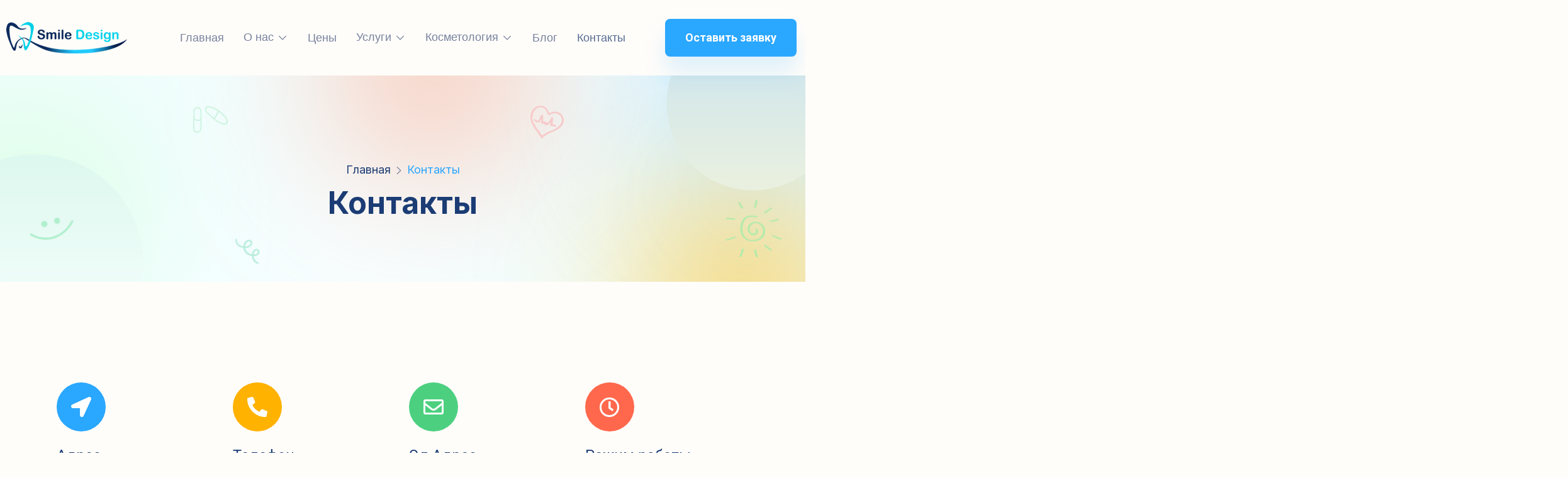

--- FILE ---
content_type: text/html; charset=UTF-8
request_url: https://smiledesign.uz/contact/
body_size: 26938
content:
<!doctype html>
<html dir="ltr" lang="ru-RU"
	prefix="og: https://ogp.me/ns#" >
<head>
	<meta charset="UTF-8">
	<meta name="viewport" content="width=device-width, initial-scale=1">
	<link rel="profile" href="https://gmpg.org/xfn/11">
  			<link rel="shortcut icon" href="https://smiledesign.uz/wp-content/uploads/2023/03/favicon.png" type="image/x-icon" />
					
		<!-- Yandex.Metrika counter -->
<script type="text/javascript" >
   (function(m,e,t,r,i,k,a){m[i]=m[i]||function(){(m[i].a=m[i].a||[]).push(arguments)};
   m[i].l=1*new Date();
   for (var j = 0; j < document.scripts.length; j++) {if (document.scripts[j].src === r) { return; }}
   k=e.createElement(t),a=e.getElementsByTagName(t)[0],k.async=1,k.src=r,a.parentNode.insertBefore(k,a)})
   (window, document, "script", "https://mc.yandex.ru/metrika/tag.js", "ym");

   ym(93361849, "init", {
        clickmap:true,
        trackLinks:true,
        accurateTrackBounce:true,
        webvisor:true
   });
</script>
<noscript><div><img src="https://mc.yandex.ru/watch/93361849" style="position:absolute; left:-9999px;" alt="" /></div></noscript>
<!-- /Yandex.Metrika counter -->
<!-- Meta Pixel Code -->
<script>
!function(f,b,e,v,n,t,s)
{if(f.fbq)return;n=f.fbq=function(){n.callMethod?
n.callMethod.apply(n,arguments):n.queue.push(arguments)};
if(!f._fbq)f._fbq=n;n.push=n;n.loaded=!0;n.version='2.0';
n.queue=[];t=b.createElement(e);t.async=!0;
t.src=v;s=b.getElementsByTagName(e)[0];
s.parentNode.insertBefore(t,s)}(window, document,'script',
'https://connect.facebook.net/en_US/fbevents.js');
fbq('init', '1199657614245916');
fbq('track', 'PageView');
</script>
<noscript><img height="1" width="1" style="display:none"
src="https://www.facebook.com/tr?id=1199657614245916&ev=PageView&noscript=1"
/></noscript>
<!-- End Meta Pixel Code -->
<meta name="facebook-domain-verification" content="33gxt1sod6lr52yk6umvr4vcbmx5bm" />

<!-- Google tag (gtag.js) -->
<script async src="https://www.googletagmanager.com/gtag/js?id=AW-17491154064">
</script>
<script>
  window.dataLayer = window.dataLayer || [];
  function gtag(){dataLayer.push(arguments);}
  gtag('js', new Date());

  gtag('config', 'AW-17491154064');
</script>
<!-- Meta Pixel Code -->
<script>
!function(f,b,e,v,n,t,s)
{if(f.fbq)return;n=f.fbq=function(){n.callMethod?
n.callMethod.apply(n,arguments):n.queue.push(arguments)};
if(!f._fbq)f._fbq=n;n.push=n;n.loaded=!0;n.version='2.0';
n.queue=[];t=b.createElement(e);t.async=!0;
t.src=v;s=b.getElementsByTagName(e)[0];
s.parentNode.insertBefore(t,s)}(window, document,'script',
'https://connect.facebook.net/en_US/fbevents.js');
fbq('init', '2900816343431818');
fbq('track', 'PageView');
</script>
<noscript><img height="1" width="1" style="display:none"
src="https://www.facebook.com/tr?id=2900816343431818&ev=PageView&noscript=1"
/></noscript>
<!-- End Meta Pixel Code -->
	<title>Контакты - SmileDesign</title>

		<!-- All in One SEO Pro 4.3.3 - aioseo.com -->
		<meta name="description" content="Адрес г. Ташкент, ул. Коратош дом 3, 2-19 Телефон +998 71 245 00 27 Эл.Адрес Info@smiledesign.uz sales@smiledesign.uz Режим работы Круглосуточно 24/7 Smile DesignСтоматологическая клиника в Ташкенте Smile Design на карте Ташкента — Яндекс Карты Обратная связь Нам важно ваше мнение Возникли вопросы по качеству наших услуг или сервиса? Ваши пожелания и замечания помогают нам совершенствовать качество" />
		<meta name="robots" content="max-image-preview:large" />
		<link rel="canonical" href="https://smiledesign.uz/contact/" />
		<meta name="generator" content="All in One SEO Pro (AIOSEO) 4.3.3 " />
		<meta property="og:locale" content="ru_RU" />
		<meta property="og:site_name" content="SmileDesign -" />
		<meta property="og:type" content="article" />
		<meta property="og:title" content="Контакты - SmileDesign" />
		<meta property="og:description" content="Адрес г. Ташкент, ул. Коратош дом 3, 2-19 Телефон +998 71 245 00 27 Эл.Адрес Info@smiledesign.uz sales@smiledesign.uz Режим работы Круглосуточно 24/7 Smile DesignСтоматологическая клиника в Ташкенте Smile Design на карте Ташкента — Яндекс Карты Обратная связь Нам важно ваше мнение Возникли вопросы по качеству наших услуг или сервиса? Ваши пожелания и замечания помогают нам совершенствовать качество" />
		<meta property="og:url" content="https://smiledesign.uz/contact/" />
		<meta property="og:image" content="https://smiledesign.uz/wp-content/uploads/2023/04/logo-seo.jpg" />
		<meta property="og:image:secure_url" content="https://smiledesign.uz/wp-content/uploads/2023/04/logo-seo.jpg" />
		<meta property="og:image:width" content="300" />
		<meta property="og:image:height" content="300" />
		<meta property="article:published_time" content="2022-04-23T09:48:05+00:00" />
		<meta property="article:modified_time" content="2023-03-31T19:18:47+00:00" />
		<meta property="article:publisher" content="https://www.facebook.com/smiledesign.uz/" />
		<meta name="twitter:card" content="summary_large_image" />
		<meta name="twitter:title" content="Контакты - SmileDesign" />
		<meta name="twitter:description" content="Адрес г. Ташкент, ул. Коратош дом 3, 2-19 Телефон +998 71 245 00 27 Эл.Адрес Info@smiledesign.uz sales@smiledesign.uz Режим работы Круглосуточно 24/7 Smile DesignСтоматологическая клиника в Ташкенте Smile Design на карте Ташкента — Яндекс Карты Обратная связь Нам важно ваше мнение Возникли вопросы по качеству наших услуг или сервиса? Ваши пожелания и замечания помогают нам совершенствовать качество" />
		<meta name="twitter:image" content="https://smiledesign.uz/wp-content/uploads/2023/04/logo-seo.jpg" />
		<script type="application/ld+json" class="aioseo-schema">
			{"@context":"https:\/\/schema.org","@graph":[{"@type":"BreadcrumbList","@id":"https:\/\/smiledesign.uz\/contact\/#breadcrumblist","itemListElement":[{"@type":"ListItem","@id":"https:\/\/smiledesign.uz\/#listItem","position":1,"item":{"@type":"WebPage","@id":"https:\/\/smiledesign.uz\/","name":"Home","description":"\u0421\u0442\u043e\u043c\u0430\u0442\u043e\u043b\u043e\u0433\u0438\u044f \u0432 \u0422\u0430\u0448\u043a\u0435\u043d\u0442\u0435 \u043a\u0440\u0443\u0433\u043b\u043e\u0441\u0443\u0442\u043e\u0447\u043d\u043e 24\/7: \u0437\u0430\u043f\u0438\u0441\u0430\u0442\u044c\u0441\u044f \u043d\u0430 \u043f\u0440\u0438\u0435\u043c \u0432 \u0441\u0442\u043e\u043c\u0430\u0442\u043e\u043b\u043e\u0433\u0438\u0447\u0435\u0441\u043a\u0443\u044e \u043a\u043b\u0438\u043d\u0438\u043a\u0443 Smile Design. \u041a\u0432\u0430\u043b\u0438\u0444\u0438\u0446\u0438\u0440\u043e\u0432\u0430\u043d\u043d\u044b\u0435 \u0441\u043f\u0435\u0446\u0438\u0430\u043b\u0438\u0441\u0442\u044b. \u0421\u043e\u0432\u0440\u0435\u043c\u0435\u043d\u043d\u044b\u0435 \u043c\u0435\u0442\u043e\u0434\u0438\u043a\u0438. \u041f\u043e\u043b\u043d\u044b\u0439 \u043a\u043e\u043c\u043f\u043b\u0435\u043a\u0441 \u0443\u0441\u043b\u0443\u0433. \u0414\u043e\u0441\u0442\u0443\u043f\u043d\u044b\u0435 \u0446\u0435\u043d\u044b. \u0417\u0432\u043e\u043d\u0438\u0442\u0435 \u0441\u0435\u0439\u0447\u0430\u0441!","url":"https:\/\/smiledesign.uz\/"},"nextItem":"https:\/\/smiledesign.uz\/contact\/#listItem"},{"@type":"ListItem","@id":"https:\/\/smiledesign.uz\/contact\/#listItem","position":2,"item":{"@type":"WebPage","@id":"https:\/\/smiledesign.uz\/contact\/","name":"\u041a\u043e\u043d\u0442\u0430\u043a\u0442\u044b","description":"\u0410\u0434\u0440\u0435\u0441 \u0433. \u0422\u0430\u0448\u043a\u0435\u043d\u0442, \u0443\u043b. \u041a\u043e\u0440\u0430\u0442\u043e\u0448 \u0434\u043e\u043c 3, 2-19 \u0422\u0435\u043b\u0435\u0444\u043e\u043d +998 71 245 00 27 \u042d\u043b.\u0410\u0434\u0440\u0435\u0441 Info@smiledesign.uz sales@smiledesign.uz \u0420\u0435\u0436\u0438\u043c \u0440\u0430\u0431\u043e\u0442\u044b \u041a\u0440\u0443\u0433\u043b\u043e\u0441\u0443\u0442\u043e\u0447\u043d\u043e 24\/7 Smile Design\u0421\u0442\u043e\u043c\u0430\u0442\u043e\u043b\u043e\u0433\u0438\u0447\u0435\u0441\u043a\u0430\u044f \u043a\u043b\u0438\u043d\u0438\u043a\u0430 \u0432 \u0422\u0430\u0448\u043a\u0435\u043d\u0442\u0435 Smile Design \u043d\u0430 \u043a\u0430\u0440\u0442\u0435 \u0422\u0430\u0448\u043a\u0435\u043d\u0442\u0430 \u2014 \u042f\u043d\u0434\u0435\u043a\u0441 \u041a\u0430\u0440\u0442\u044b \u041e\u0431\u0440\u0430\u0442\u043d\u0430\u044f \u0441\u0432\u044f\u0437\u044c \u041d\u0430\u043c \u0432\u0430\u0436\u043d\u043e \u0432\u0430\u0448\u0435 \u043c\u043d\u0435\u043d\u0438\u0435 \u0412\u043e\u0437\u043d\u0438\u043a\u043b\u0438 \u0432\u043e\u043f\u0440\u043e\u0441\u044b \u043f\u043e \u043a\u0430\u0447\u0435\u0441\u0442\u0432\u0443 \u043d\u0430\u0448\u0438\u0445 \u0443\u0441\u043b\u0443\u0433 \u0438\u043b\u0438 \u0441\u0435\u0440\u0432\u0438\u0441\u0430? \u0412\u0430\u0448\u0438 \u043f\u043e\u0436\u0435\u043b\u0430\u043d\u0438\u044f \u0438 \u0437\u0430\u043c\u0435\u0447\u0430\u043d\u0438\u044f \u043f\u043e\u043c\u043e\u0433\u0430\u044e\u0442 \u043d\u0430\u043c \u0441\u043e\u0432\u0435\u0440\u0448\u0435\u043d\u0441\u0442\u0432\u043e\u0432\u0430\u0442\u044c \u043a\u0430\u0447\u0435\u0441\u0442\u0432\u043e","url":"https:\/\/smiledesign.uz\/contact\/"},"previousItem":"https:\/\/smiledesign.uz\/#listItem"}]},{"@type":"Organization","@id":"https:\/\/smiledesign.uz\/#organization","name":"SmileDesign","url":"https:\/\/smiledesign.uz\/","logo":{"@type":"ImageObject","url":"https:\/\/smiledesign.uz\/wp-content\/uploads\/2023\/04\/logo-seo.jpg","@id":"https:\/\/smiledesign.uz\/#organizationLogo","width":300,"height":300},"image":{"@id":"https:\/\/smiledesign.uz\/#organizationLogo"},"sameAs":["https:\/\/www.facebook.com\/smiledesign.uz\/","https:\/\/www.instagram.com\/smiledesign.uz\/","https:\/\/www.youtube.com\/channel\/UCNGG6c84htSlyG-cJv14ftg"],"contactPoint":{"@type":"ContactPoint","telephone":"+998712450027","contactType":"Customer Support"}},{"@type":"WebPage","@id":"https:\/\/smiledesign.uz\/contact\/#webpage","url":"https:\/\/smiledesign.uz\/contact\/","name":"\u041a\u043e\u043d\u0442\u0430\u043a\u0442\u044b - SmileDesign","description":"\u0410\u0434\u0440\u0435\u0441 \u0433. \u0422\u0430\u0448\u043a\u0435\u043d\u0442, \u0443\u043b. \u041a\u043e\u0440\u0430\u0442\u043e\u0448 \u0434\u043e\u043c 3, 2-19 \u0422\u0435\u043b\u0435\u0444\u043e\u043d +998 71 245 00 27 \u042d\u043b.\u0410\u0434\u0440\u0435\u0441 Info@smiledesign.uz sales@smiledesign.uz \u0420\u0435\u0436\u0438\u043c \u0440\u0430\u0431\u043e\u0442\u044b \u041a\u0440\u0443\u0433\u043b\u043e\u0441\u0443\u0442\u043e\u0447\u043d\u043e 24\/7 Smile Design\u0421\u0442\u043e\u043c\u0430\u0442\u043e\u043b\u043e\u0433\u0438\u0447\u0435\u0441\u043a\u0430\u044f \u043a\u043b\u0438\u043d\u0438\u043a\u0430 \u0432 \u0422\u0430\u0448\u043a\u0435\u043d\u0442\u0435 Smile Design \u043d\u0430 \u043a\u0430\u0440\u0442\u0435 \u0422\u0430\u0448\u043a\u0435\u043d\u0442\u0430 \u2014 \u042f\u043d\u0434\u0435\u043a\u0441 \u041a\u0430\u0440\u0442\u044b \u041e\u0431\u0440\u0430\u0442\u043d\u0430\u044f \u0441\u0432\u044f\u0437\u044c \u041d\u0430\u043c \u0432\u0430\u0436\u043d\u043e \u0432\u0430\u0448\u0435 \u043c\u043d\u0435\u043d\u0438\u0435 \u0412\u043e\u0437\u043d\u0438\u043a\u043b\u0438 \u0432\u043e\u043f\u0440\u043e\u0441\u044b \u043f\u043e \u043a\u0430\u0447\u0435\u0441\u0442\u0432\u0443 \u043d\u0430\u0448\u0438\u0445 \u0443\u0441\u043b\u0443\u0433 \u0438\u043b\u0438 \u0441\u0435\u0440\u0432\u0438\u0441\u0430? \u0412\u0430\u0448\u0438 \u043f\u043e\u0436\u0435\u043b\u0430\u043d\u0438\u044f \u0438 \u0437\u0430\u043c\u0435\u0447\u0430\u043d\u0438\u044f \u043f\u043e\u043c\u043e\u0433\u0430\u044e\u0442 \u043d\u0430\u043c \u0441\u043e\u0432\u0435\u0440\u0448\u0435\u043d\u0441\u0442\u0432\u043e\u0432\u0430\u0442\u044c \u043a\u0430\u0447\u0435\u0441\u0442\u0432\u043e","inLanguage":"ru-RU","isPartOf":{"@id":"https:\/\/smiledesign.uz\/#website"},"breadcrumb":{"@id":"https:\/\/smiledesign.uz\/contact\/#breadcrumblist"},"datePublished":"2022-04-23T09:48:05+03:00","dateModified":"2023-03-31T19:18:47+03:00"},{"@type":"WebSite","@id":"https:\/\/smiledesign.uz\/#website","url":"https:\/\/smiledesign.uz\/","name":"SmileDesign","inLanguage":"ru-RU","publisher":{"@id":"https:\/\/smiledesign.uz\/#organization"}}]}
		</script>
		<!-- All in One SEO Pro -->

<link rel='dns-prefetch' href='//unpkg.com' />
<link rel='dns-prefetch' href='//fonts.googleapis.com' />
<link rel="alternate" type="application/rss+xml" title="SmileDesign &raquo; Лента" href="https://smiledesign.uz/feed/" />
<link rel="alternate" type="application/rss+xml" title="SmileDesign &raquo; Лента комментариев" href="https://smiledesign.uz/comments/feed/" />
		<!-- This site uses the Google Analytics by MonsterInsights plugin v8.14.1 - Using Analytics tracking - https://www.monsterinsights.com/ -->
		<!-- Примечание: MonsterInsights в настоящее время не настроен на этом сайте. Владелец сайта должен пройти аутентификацию в Google Analytics на панели настроек MonsterInsights. -->
					<!-- No UA code set -->
				<!-- / Google Analytics by MonsterInsights -->
		<script>
window._wpemojiSettings = {"baseUrl":"https:\/\/s.w.org\/images\/core\/emoji\/14.0.0\/72x72\/","ext":".png","svgUrl":"https:\/\/s.w.org\/images\/core\/emoji\/14.0.0\/svg\/","svgExt":".svg","source":{"concatemoji":"https:\/\/smiledesign.uz\/wp-includes\/js\/wp-emoji-release.min.js?ver=6.1.1"}};
/*! This file is auto-generated */
!function(e,a,t){var n,r,o,i=a.createElement("canvas"),p=i.getContext&&i.getContext("2d");function s(e,t){var a=String.fromCharCode,e=(p.clearRect(0,0,i.width,i.height),p.fillText(a.apply(this,e),0,0),i.toDataURL());return p.clearRect(0,0,i.width,i.height),p.fillText(a.apply(this,t),0,0),e===i.toDataURL()}function c(e){var t=a.createElement("script");t.src=e,t.defer=t.type="text/javascript",a.getElementsByTagName("head")[0].appendChild(t)}for(o=Array("flag","emoji"),t.supports={everything:!0,everythingExceptFlag:!0},r=0;r<o.length;r++)t.supports[o[r]]=function(e){if(p&&p.fillText)switch(p.textBaseline="top",p.font="600 32px Arial",e){case"flag":return s([127987,65039,8205,9895,65039],[127987,65039,8203,9895,65039])?!1:!s([55356,56826,55356,56819],[55356,56826,8203,55356,56819])&&!s([55356,57332,56128,56423,56128,56418,56128,56421,56128,56430,56128,56423,56128,56447],[55356,57332,8203,56128,56423,8203,56128,56418,8203,56128,56421,8203,56128,56430,8203,56128,56423,8203,56128,56447]);case"emoji":return!s([129777,127995,8205,129778,127999],[129777,127995,8203,129778,127999])}return!1}(o[r]),t.supports.everything=t.supports.everything&&t.supports[o[r]],"flag"!==o[r]&&(t.supports.everythingExceptFlag=t.supports.everythingExceptFlag&&t.supports[o[r]]);t.supports.everythingExceptFlag=t.supports.everythingExceptFlag&&!t.supports.flag,t.DOMReady=!1,t.readyCallback=function(){t.DOMReady=!0},t.supports.everything||(n=function(){t.readyCallback()},a.addEventListener?(a.addEventListener("DOMContentLoaded",n,!1),e.addEventListener("load",n,!1)):(e.attachEvent("onload",n),a.attachEvent("onreadystatechange",function(){"complete"===a.readyState&&t.readyCallback()})),(e=t.source||{}).concatemoji?c(e.concatemoji):e.wpemoji&&e.twemoji&&(c(e.twemoji),c(e.wpemoji)))}(window,document,window._wpemojiSettings);
</script>
<style>
img.wp-smiley,
img.emoji {
	display: inline !important;
	border: none !important;
	box-shadow: none !important;
	height: 1em !important;
	width: 1em !important;
	margin: 0 0.07em !important;
	vertical-align: -0.1em !important;
	background: none !important;
	padding: 0 !important;
}
</style>
	<link rel='stylesheet' id='sbi_styles-css' href='https://smiledesign.uz/wp-content/plugins/instagram-feed/css/sbi-styles.min.css?ver=6.9.1' media='all' />
<link rel='stylesheet' id='wp-block-library-css' href='https://smiledesign.uz/wp-includes/css/dist/block-library/style.min.css?ver=6.1.1' media='all' />
<style id='wp-block-library-theme-inline-css'>
.wp-block-audio figcaption{color:#555;font-size:13px;text-align:center}.is-dark-theme .wp-block-audio figcaption{color:hsla(0,0%,100%,.65)}.wp-block-audio{margin:0 0 1em}.wp-block-code{border:1px solid #ccc;border-radius:4px;font-family:Menlo,Consolas,monaco,monospace;padding:.8em 1em}.wp-block-embed figcaption{color:#555;font-size:13px;text-align:center}.is-dark-theme .wp-block-embed figcaption{color:hsla(0,0%,100%,.65)}.wp-block-embed{margin:0 0 1em}.blocks-gallery-caption{color:#555;font-size:13px;text-align:center}.is-dark-theme .blocks-gallery-caption{color:hsla(0,0%,100%,.65)}.wp-block-image figcaption{color:#555;font-size:13px;text-align:center}.is-dark-theme .wp-block-image figcaption{color:hsla(0,0%,100%,.65)}.wp-block-image{margin:0 0 1em}.wp-block-pullquote{border-top:4px solid;border-bottom:4px solid;margin-bottom:1.75em;color:currentColor}.wp-block-pullquote__citation,.wp-block-pullquote cite,.wp-block-pullquote footer{color:currentColor;text-transform:uppercase;font-size:.8125em;font-style:normal}.wp-block-quote{border-left:.25em solid;margin:0 0 1.75em;padding-left:1em}.wp-block-quote cite,.wp-block-quote footer{color:currentColor;font-size:.8125em;position:relative;font-style:normal}.wp-block-quote.has-text-align-right{border-left:none;border-right:.25em solid;padding-left:0;padding-right:1em}.wp-block-quote.has-text-align-center{border:none;padding-left:0}.wp-block-quote.is-large,.wp-block-quote.is-style-large,.wp-block-quote.is-style-plain{border:none}.wp-block-search .wp-block-search__label{font-weight:700}.wp-block-search__button{border:1px solid #ccc;padding:.375em .625em}:where(.wp-block-group.has-background){padding:1.25em 2.375em}.wp-block-separator.has-css-opacity{opacity:.4}.wp-block-separator{border:none;border-bottom:2px solid;margin-left:auto;margin-right:auto}.wp-block-separator.has-alpha-channel-opacity{opacity:1}.wp-block-separator:not(.is-style-wide):not(.is-style-dots){width:100px}.wp-block-separator.has-background:not(.is-style-dots){border-bottom:none;height:1px}.wp-block-separator.has-background:not(.is-style-wide):not(.is-style-dots){height:2px}.wp-block-table{margin:"0 0 1em 0"}.wp-block-table thead{border-bottom:3px solid}.wp-block-table tfoot{border-top:3px solid}.wp-block-table td,.wp-block-table th{word-break:normal}.wp-block-table figcaption{color:#555;font-size:13px;text-align:center}.is-dark-theme .wp-block-table figcaption{color:hsla(0,0%,100%,.65)}.wp-block-video figcaption{color:#555;font-size:13px;text-align:center}.is-dark-theme .wp-block-video figcaption{color:hsla(0,0%,100%,.65)}.wp-block-video{margin:0 0 1em}.wp-block-template-part.has-background{padding:1.25em 2.375em;margin-top:0;margin-bottom:0}
</style>
<link rel='stylesheet' id='classic-theme-styles-css' href='https://smiledesign.uz/wp-includes/css/classic-themes.min.css?ver=1' media='all' />
<style id='global-styles-inline-css'>
body{--wp--preset--color--black: #000000;--wp--preset--color--cyan-bluish-gray: #abb8c3;--wp--preset--color--white: #ffffff;--wp--preset--color--pale-pink: #f78da7;--wp--preset--color--vivid-red: #cf2e2e;--wp--preset--color--luminous-vivid-orange: #ff6900;--wp--preset--color--luminous-vivid-amber: #fcb900;--wp--preset--color--light-green-cyan: #7bdcb5;--wp--preset--color--vivid-green-cyan: #00d084;--wp--preset--color--pale-cyan-blue: #8ed1fc;--wp--preset--color--vivid-cyan-blue: #0693e3;--wp--preset--color--vivid-purple: #9b51e0;--wp--preset--color--light-gray: #f5f5f5;--wp--preset--color--medium-gray: #999;--wp--preset--color--dark-gray: #222a36;--wp--preset--color--purple: #5a00f0;--wp--preset--color--dark-blue: #28375a;--wp--preset--color--red: #c44d58;--wp--preset--color--yellow: #ecca2e;--wp--preset--color--green: #64a500;--wp--preset--gradient--vivid-cyan-blue-to-vivid-purple: linear-gradient(135deg,rgba(6,147,227,1) 0%,rgb(155,81,224) 100%);--wp--preset--gradient--light-green-cyan-to-vivid-green-cyan: linear-gradient(135deg,rgb(122,220,180) 0%,rgb(0,208,130) 100%);--wp--preset--gradient--luminous-vivid-amber-to-luminous-vivid-orange: linear-gradient(135deg,rgba(252,185,0,1) 0%,rgba(255,105,0,1) 100%);--wp--preset--gradient--luminous-vivid-orange-to-vivid-red: linear-gradient(135deg,rgba(255,105,0,1) 0%,rgb(207,46,46) 100%);--wp--preset--gradient--very-light-gray-to-cyan-bluish-gray: linear-gradient(135deg,rgb(238,238,238) 0%,rgb(169,184,195) 100%);--wp--preset--gradient--cool-to-warm-spectrum: linear-gradient(135deg,rgb(74,234,220) 0%,rgb(151,120,209) 20%,rgb(207,42,186) 40%,rgb(238,44,130) 60%,rgb(251,105,98) 80%,rgb(254,248,76) 100%);--wp--preset--gradient--blush-light-purple: linear-gradient(135deg,rgb(255,206,236) 0%,rgb(152,150,240) 100%);--wp--preset--gradient--blush-bordeaux: linear-gradient(135deg,rgb(254,205,165) 0%,rgb(254,45,45) 50%,rgb(107,0,62) 100%);--wp--preset--gradient--luminous-dusk: linear-gradient(135deg,rgb(255,203,112) 0%,rgb(199,81,192) 50%,rgb(65,88,208) 100%);--wp--preset--gradient--pale-ocean: linear-gradient(135deg,rgb(255,245,203) 0%,rgb(182,227,212) 50%,rgb(51,167,181) 100%);--wp--preset--gradient--electric-grass: linear-gradient(135deg,rgb(202,248,128) 0%,rgb(113,206,126) 100%);--wp--preset--gradient--midnight: linear-gradient(135deg,rgb(2,3,129) 0%,rgb(40,116,252) 100%);--wp--preset--duotone--dark-grayscale: url('#wp-duotone-dark-grayscale');--wp--preset--duotone--grayscale: url('#wp-duotone-grayscale');--wp--preset--duotone--purple-yellow: url('#wp-duotone-purple-yellow');--wp--preset--duotone--blue-red: url('#wp-duotone-blue-red');--wp--preset--duotone--midnight: url('#wp-duotone-midnight');--wp--preset--duotone--magenta-yellow: url('#wp-duotone-magenta-yellow');--wp--preset--duotone--purple-green: url('#wp-duotone-purple-green');--wp--preset--duotone--blue-orange: url('#wp-duotone-blue-orange');--wp--preset--font-size--small: 14px;--wp--preset--font-size--medium: 20px;--wp--preset--font-size--large: 36px;--wp--preset--font-size--x-large: 42px;--wp--preset--font-size--normal: 16px;--wp--preset--font-size--huge: 40px;--wp--preset--spacing--20: 0.44rem;--wp--preset--spacing--30: 0.67rem;--wp--preset--spacing--40: 1rem;--wp--preset--spacing--50: 1.5rem;--wp--preset--spacing--60: 2.25rem;--wp--preset--spacing--70: 3.38rem;--wp--preset--spacing--80: 5.06rem;}:where(.is-layout-flex){gap: 0.5em;}body .is-layout-flow > .alignleft{float: left;margin-inline-start: 0;margin-inline-end: 2em;}body .is-layout-flow > .alignright{float: right;margin-inline-start: 2em;margin-inline-end: 0;}body .is-layout-flow > .aligncenter{margin-left: auto !important;margin-right: auto !important;}body .is-layout-constrained > .alignleft{float: left;margin-inline-start: 0;margin-inline-end: 2em;}body .is-layout-constrained > .alignright{float: right;margin-inline-start: 2em;margin-inline-end: 0;}body .is-layout-constrained > .aligncenter{margin-left: auto !important;margin-right: auto !important;}body .is-layout-constrained > :where(:not(.alignleft):not(.alignright):not(.alignfull)){max-width: var(--wp--style--global--content-size);margin-left: auto !important;margin-right: auto !important;}body .is-layout-constrained > .alignwide{max-width: var(--wp--style--global--wide-size);}body .is-layout-flex{display: flex;}body .is-layout-flex{flex-wrap: wrap;align-items: center;}body .is-layout-flex > *{margin: 0;}:where(.wp-block-columns.is-layout-flex){gap: 2em;}.has-black-color{color: var(--wp--preset--color--black) !important;}.has-cyan-bluish-gray-color{color: var(--wp--preset--color--cyan-bluish-gray) !important;}.has-white-color{color: var(--wp--preset--color--white) !important;}.has-pale-pink-color{color: var(--wp--preset--color--pale-pink) !important;}.has-vivid-red-color{color: var(--wp--preset--color--vivid-red) !important;}.has-luminous-vivid-orange-color{color: var(--wp--preset--color--luminous-vivid-orange) !important;}.has-luminous-vivid-amber-color{color: var(--wp--preset--color--luminous-vivid-amber) !important;}.has-light-green-cyan-color{color: var(--wp--preset--color--light-green-cyan) !important;}.has-vivid-green-cyan-color{color: var(--wp--preset--color--vivid-green-cyan) !important;}.has-pale-cyan-blue-color{color: var(--wp--preset--color--pale-cyan-blue) !important;}.has-vivid-cyan-blue-color{color: var(--wp--preset--color--vivid-cyan-blue) !important;}.has-vivid-purple-color{color: var(--wp--preset--color--vivid-purple) !important;}.has-black-background-color{background-color: var(--wp--preset--color--black) !important;}.has-cyan-bluish-gray-background-color{background-color: var(--wp--preset--color--cyan-bluish-gray) !important;}.has-white-background-color{background-color: var(--wp--preset--color--white) !important;}.has-pale-pink-background-color{background-color: var(--wp--preset--color--pale-pink) !important;}.has-vivid-red-background-color{background-color: var(--wp--preset--color--vivid-red) !important;}.has-luminous-vivid-orange-background-color{background-color: var(--wp--preset--color--luminous-vivid-orange) !important;}.has-luminous-vivid-amber-background-color{background-color: var(--wp--preset--color--luminous-vivid-amber) !important;}.has-light-green-cyan-background-color{background-color: var(--wp--preset--color--light-green-cyan) !important;}.has-vivid-green-cyan-background-color{background-color: var(--wp--preset--color--vivid-green-cyan) !important;}.has-pale-cyan-blue-background-color{background-color: var(--wp--preset--color--pale-cyan-blue) !important;}.has-vivid-cyan-blue-background-color{background-color: var(--wp--preset--color--vivid-cyan-blue) !important;}.has-vivid-purple-background-color{background-color: var(--wp--preset--color--vivid-purple) !important;}.has-black-border-color{border-color: var(--wp--preset--color--black) !important;}.has-cyan-bluish-gray-border-color{border-color: var(--wp--preset--color--cyan-bluish-gray) !important;}.has-white-border-color{border-color: var(--wp--preset--color--white) !important;}.has-pale-pink-border-color{border-color: var(--wp--preset--color--pale-pink) !important;}.has-vivid-red-border-color{border-color: var(--wp--preset--color--vivid-red) !important;}.has-luminous-vivid-orange-border-color{border-color: var(--wp--preset--color--luminous-vivid-orange) !important;}.has-luminous-vivid-amber-border-color{border-color: var(--wp--preset--color--luminous-vivid-amber) !important;}.has-light-green-cyan-border-color{border-color: var(--wp--preset--color--light-green-cyan) !important;}.has-vivid-green-cyan-border-color{border-color: var(--wp--preset--color--vivid-green-cyan) !important;}.has-pale-cyan-blue-border-color{border-color: var(--wp--preset--color--pale-cyan-blue) !important;}.has-vivid-cyan-blue-border-color{border-color: var(--wp--preset--color--vivid-cyan-blue) !important;}.has-vivid-purple-border-color{border-color: var(--wp--preset--color--vivid-purple) !important;}.has-vivid-cyan-blue-to-vivid-purple-gradient-background{background: var(--wp--preset--gradient--vivid-cyan-blue-to-vivid-purple) !important;}.has-light-green-cyan-to-vivid-green-cyan-gradient-background{background: var(--wp--preset--gradient--light-green-cyan-to-vivid-green-cyan) !important;}.has-luminous-vivid-amber-to-luminous-vivid-orange-gradient-background{background: var(--wp--preset--gradient--luminous-vivid-amber-to-luminous-vivid-orange) !important;}.has-luminous-vivid-orange-to-vivid-red-gradient-background{background: var(--wp--preset--gradient--luminous-vivid-orange-to-vivid-red) !important;}.has-very-light-gray-to-cyan-bluish-gray-gradient-background{background: var(--wp--preset--gradient--very-light-gray-to-cyan-bluish-gray) !important;}.has-cool-to-warm-spectrum-gradient-background{background: var(--wp--preset--gradient--cool-to-warm-spectrum) !important;}.has-blush-light-purple-gradient-background{background: var(--wp--preset--gradient--blush-light-purple) !important;}.has-blush-bordeaux-gradient-background{background: var(--wp--preset--gradient--blush-bordeaux) !important;}.has-luminous-dusk-gradient-background{background: var(--wp--preset--gradient--luminous-dusk) !important;}.has-pale-ocean-gradient-background{background: var(--wp--preset--gradient--pale-ocean) !important;}.has-electric-grass-gradient-background{background: var(--wp--preset--gradient--electric-grass) !important;}.has-midnight-gradient-background{background: var(--wp--preset--gradient--midnight) !important;}.has-small-font-size{font-size: var(--wp--preset--font-size--small) !important;}.has-medium-font-size{font-size: var(--wp--preset--font-size--medium) !important;}.has-large-font-size{font-size: var(--wp--preset--font-size--large) !important;}.has-x-large-font-size{font-size: var(--wp--preset--font-size--x-large) !important;}
.wp-block-navigation a:where(:not(.wp-element-button)){color: inherit;}
:where(.wp-block-columns.is-layout-flex){gap: 2em;}
.wp-block-pullquote{font-size: 1.5em;line-height: 1.6;}
</style>
<link rel='stylesheet' id='contact-form-7-css' href='https://smiledesign.uz/wp-content/plugins/contact-form-7/includes/css/styles.css?ver=5.7.3' media='all' />
<link rel='stylesheet' id='medinik-main-css-css' href='https://smiledesign.uz/wp-content/plugins/medinik-core/elementor/assets/css/medinik-elementor.css?ver=1.1' media='all' />
<link rel='stylesheet' id='medinik-default-style-css' href='https://smiledesign.uz/wp-content/themes/smiledesign/style.css?ver=6.1.1' media='all' />
<link rel='stylesheet' id='medinik-core-css' href='https://smiledesign.uz/wp-content/plugins/medinik-core/public/css/medinik-core-public.css?ver=1.2.3' media='all' />
<link rel='stylesheet' id='bootstrap-css' href='https://smiledesign.uz/wp-content/themes/smiledesign/assets/css/bootstrap.min.css?ver=1.2.3' media='all' />
<link rel='stylesheet' id='swiper-css' href='//unpkg.com/swiper@8/swiper-bundle.min.css?ver=1.2.3' media='all' />
<link rel='stylesheet' id='remixicon-css' href='https://smiledesign.uz/wp-content/themes/smiledesign/assets/css/remixicon.css?ver=1.2.3' media='all' />
<link rel='stylesheet' id='iconly-css' href='https://smiledesign.uz/wp-content/themes/smiledesign/assets/css/iconly.css?ver=1.2.3' media='all' />
<link rel='stylesheet' id='fontawesome-css' href='https://smiledesign.uz/wp-content/themes/smiledesign/assets/css/all.min.css?ver=1.2.3' media='all' />
<link rel='stylesheet' id='theme-default-css' href='https://smiledesign.uz/wp-content/themes/smiledesign/assets/css/theme-default.css?ver=1.2.3' media='all' />
<link rel='stylesheet' id='gridzy-css' href='https://smiledesign.uz/wp-content/themes/smiledesign/assets/css/gridzy.min.css?ver=1.2.3' media='all' />
<link rel='stylesheet' id='medinik-style-css' href='https://smiledesign.uz/wp-content/themes/smiledesign/assets/css/medinik-style.css?ver=1.2.3' media='all' />
<link rel='stylesheet' id='medinik-responsive-css' href='https://smiledesign.uz/wp-content/themes/smiledesign/assets/css/medinik-responsive.css?ver=1.2.3' media='all' />
<link rel='stylesheet' id='medinik-default-font-css' href='//fonts.googleapis.com/css2?family=DM+Serif+Display&#038;display=swap&#038;ver=1.2.3' media='all' />
<link rel='stylesheet' id='elementor-icons-css' href='https://smiledesign.uz/wp-content/plugins/elementor/assets/lib/eicons/css/elementor-icons.min.css?ver=5.17.0' media='all' />
<link rel='stylesheet' id='elementor-frontend-legacy-css' href='https://smiledesign.uz/wp-content/plugins/elementor/assets/css/frontend-legacy.min.css?ver=3.10.2' media='all' />
<link rel='stylesheet' id='elementor-frontend-css' href='https://smiledesign.uz/wp-content/plugins/elementor/assets/css/frontend.min.css?ver=3.10.2' media='all' />
<link rel='stylesheet' id='elementor-post-6-css' href='https://smiledesign.uz/wp-content/uploads/elementor/css/post-6.css?ver=1730272919' media='all' />
<link rel='stylesheet' id='wb-elementor-before-after-slider-css' href='https://smiledesign.uz/wp-content/plugins/before-after-image-comparison-slider-for-elementor//assets/css/twentytwenty.css?ver=1.0.0' media='all' />
<link rel='stylesheet' id='sbistyles-css' href='https://smiledesign.uz/wp-content/plugins/instagram-feed/css/sbi-styles.min.css?ver=6.9.1' media='all' />
<link rel='stylesheet' id='elementor-global-css' href='https://smiledesign.uz/wp-content/uploads/elementor/css/global.css?ver=1730272920' media='all' />
<link rel='stylesheet' id='elementor-post-3625-css' href='https://smiledesign.uz/wp-content/uploads/elementor/css/post-3625.css?ver=1730274954' media='all' />
<link rel='stylesheet' id='popup-maker-site-css' href='https://smiledesign.uz/wp-content/plugins/popup-maker/assets/css/pum-site.min.css?ver=1.18.0' media='all' />
<style id='popup-maker-site-inline-css'>
/* Popup Google Fonts */
@import url('//fonts.googleapis.com/css?family=Montserrat:100');

/* Popup Theme 11410: Режущий край */
.pum-theme-11410, .pum-theme-cutting-edge { background-color: rgba( 0, 0, 0, 0.50 ) } 
.pum-theme-11410 .pum-container, .pum-theme-cutting-edge .pum-container { padding: 18px; border-radius: 0px; border: 1px none #000000; box-shadow: 0px 10px 25px 0px rgba( 2, 2, 2, 0.50 ); background-color: rgba( 30, 115, 190, 1.00 ) } 
.pum-theme-11410 .pum-title, .pum-theme-cutting-edge .pum-title { color: #ffffff; text-align: left; text-shadow: 0px 0px 0px rgba( 2, 2, 2, 0.23 ); font-family: Sans-Serif; font-weight: 100; font-size: 26px; line-height: 28px } 
.pum-theme-11410 .pum-content, .pum-theme-cutting-edge .pum-content { color: #ffffff; font-family: inherit; font-weight: 100 } 
.pum-theme-11410 .pum-content + .pum-close, .pum-theme-cutting-edge .pum-content + .pum-close { position: absolute; height: 24px; width: 24px; left: auto; right: 0px; bottom: auto; top: 0px; padding: 0px; color: #1e73be; font-family: Times New Roman; font-weight: 100; font-size: 32px; line-height: 24px; border: 1px none #ffffff; border-radius: 0px; box-shadow: -1px 1px 1px 0px rgba( 2, 2, 2, 0.10 ); text-shadow: -1px 1px 1px rgba( 0, 0, 0, 0.10 ); background-color: rgba( 238, 238, 34, 1.00 ) } 

/* Popup Theme 11411: Рамка границы */
.pum-theme-11411, .pum-theme-framed-border { background-color: rgba( 255, 255, 255, 0.50 ) } 
.pum-theme-11411 .pum-container, .pum-theme-framed-border .pum-container { padding: 18px; border-radius: 0px; border: 20px outset #dd3333; box-shadow: 1px 1px 3px 0px rgba( 2, 2, 2, 0.97 ) inset; background-color: rgba( 255, 251, 239, 1.00 ) } 
.pum-theme-11411 .pum-title, .pum-theme-framed-border .pum-title { color: #000000; text-align: left; text-shadow: 0px 0px 0px rgba( 2, 2, 2, 0.23 ); font-family: inherit; font-weight: 100; font-size: 32px; line-height: 36px } 
.pum-theme-11411 .pum-content, .pum-theme-framed-border .pum-content { color: #2d2d2d; font-family: inherit; font-weight: 100 } 
.pum-theme-11411 .pum-content + .pum-close, .pum-theme-framed-border .pum-content + .pum-close { position: absolute; height: 20px; width: 20px; left: auto; right: -20px; bottom: auto; top: -20px; padding: 0px; color: #ffffff; font-family: Tahoma; font-weight: 700; font-size: 16px; line-height: 18px; border: 1px none #ffffff; border-radius: 0px; box-shadow: 0px 0px 0px 0px rgba( 2, 2, 2, 0.23 ); text-shadow: 0px 0px 0px rgba( 0, 0, 0, 0.23 ); background-color: rgba( 0, 0, 0, 0.55 ) } 

/* Popup Theme 11412: Плавающая панель, светло-голубая */
.pum-theme-11412, .pum-theme-floating-bar { background-color: rgba( 255, 255, 255, 0.00 ) } 
.pum-theme-11412 .pum-container, .pum-theme-floating-bar .pum-container { padding: 8px; border-radius: 0px; border: 1px none #000000; box-shadow: 1px 1px 3px 0px rgba( 2, 2, 2, 0.23 ); background-color: rgba( 238, 246, 252, 1.00 ) } 
.pum-theme-11412 .pum-title, .pum-theme-floating-bar .pum-title { color: #505050; text-align: left; text-shadow: 0px 0px 0px rgba( 2, 2, 2, 0.23 ); font-family: inherit; font-weight: 400; font-size: 32px; line-height: 36px } 
.pum-theme-11412 .pum-content, .pum-theme-floating-bar .pum-content { color: #505050; font-family: inherit; font-weight: 400 } 
.pum-theme-11412 .pum-content + .pum-close, .pum-theme-floating-bar .pum-content + .pum-close { position: absolute; height: 18px; width: 18px; left: auto; right: 5px; bottom: auto; top: 50%; padding: 0px; color: #505050; font-family: Sans-Serif; font-weight: 700; font-size: 15px; line-height: 18px; border: 1px solid #505050; border-radius: 15px; box-shadow: 0px 0px 0px 0px rgba( 2, 2, 2, 0.00 ); text-shadow: 0px 0px 0px rgba( 0, 0, 0, 0.00 ); background-color: rgba( 255, 255, 255, 0.00 ); transform: translate(0, -50%) } 

/* Popup Theme 11413: Только контент - Для конструкторов страниц или редактора блоков */
.pum-theme-11413, .pum-theme-content-only { background-color: rgba( 0, 0, 0, 0.70 ) } 
.pum-theme-11413 .pum-container, .pum-theme-content-only .pum-container { padding: 0px; border-radius: 0px; border: 1px none #000000; box-shadow: 0px 0px 0px 0px rgba( 2, 2, 2, 0.00 ) } 
.pum-theme-11413 .pum-title, .pum-theme-content-only .pum-title { color: #000000; text-align: left; text-shadow: 0px 0px 0px rgba( 2, 2, 2, 0.23 ); font-family: inherit; font-weight: 400; font-size: 32px; line-height: 36px } 
.pum-theme-11413 .pum-content, .pum-theme-content-only .pum-content { color: #8c8c8c; font-family: inherit; font-weight: 400 } 
.pum-theme-11413 .pum-content + .pum-close, .pum-theme-content-only .pum-content + .pum-close { position: absolute; height: 18px; width: 18px; left: auto; right: 7px; bottom: auto; top: 7px; padding: 0px; color: #000000; font-family: inherit; font-weight: 700; font-size: 20px; line-height: 20px; border: 1px none #ffffff; border-radius: 15px; box-shadow: 0px 0px 0px 0px rgba( 2, 2, 2, 0.00 ); text-shadow: 0px 0px 0px rgba( 0, 0, 0, 0.00 ); background-color: rgba( 255, 255, 255, 0.00 ) } 

/* Popup Theme 11406: Тема по умолчанию */
.pum-theme-11406, .pum-theme-tema-po-umolchaniyu { background-color: rgba( 255, 255, 255, 1.00 ) } 
.pum-theme-11406 .pum-container, .pum-theme-tema-po-umolchaniyu .pum-container { padding: 18px; border-radius: 0px; border: 1px none #000000; box-shadow: 1px 1px 3px 0px rgba( 2, 2, 2, 0.23 ); background-color: rgba( 249, 249, 249, 1.00 ) } 
.pum-theme-11406 .pum-title, .pum-theme-tema-po-umolchaniyu .pum-title { color: #000000; text-align: left; text-shadow: 0px 0px 0px rgba( 2, 2, 2, 0.23 ); font-family: inherit; font-weight: 400; font-size: 32px; font-style: normal; line-height: 36px } 
.pum-theme-11406 .pum-content, .pum-theme-tema-po-umolchaniyu .pum-content { color: #8c8c8c; font-family: inherit; font-weight: 400; font-style: inherit } 
.pum-theme-11406 .pum-content + .pum-close, .pum-theme-tema-po-umolchaniyu .pum-content + .pum-close { position: absolute; height: auto; width: auto; left: auto; right: 0px; bottom: auto; top: 0px; padding: 8px; color: #ffffff; font-family: inherit; font-weight: 400; font-size: 12px; font-style: inherit; line-height: 36px; border: 1px none #ffffff; border-radius: 0px; box-shadow: 1px 1px 3px 0px rgba( 2, 2, 2, 0.23 ); text-shadow: 0px 0px 0px rgba( 0, 0, 0, 0.23 ); background-color: rgba( 0, 183, 205, 1.00 ) } 

/* Popup Theme 11407: Light Box */
.pum-theme-11407, .pum-theme-lightbox { background-color: rgba( 0, 0, 0, 0.60 ) } 
.pum-theme-11407 .pum-container, .pum-theme-lightbox .pum-container { padding: 18px; border-radius: 3px; border: 8px solid #000000; box-shadow: 0px 0px 30px 0px rgba( 2, 2, 2, 1.00 ); background-color: rgba( 255, 255, 255, 1.00 ) } 
.pum-theme-11407 .pum-title, .pum-theme-lightbox .pum-title { color: #000000; text-align: left; text-shadow: 0px 0px 0px rgba( 2, 2, 2, 0.23 ); font-family: inherit; font-weight: 100; font-size: 32px; line-height: 36px } 
.pum-theme-11407 .pum-content, .pum-theme-lightbox .pum-content { color: #000000; font-family: inherit; font-weight: 100 } 
.pum-theme-11407 .pum-content + .pum-close, .pum-theme-lightbox .pum-content + .pum-close { position: absolute; height: 26px; width: 26px; left: auto; right: -13px; bottom: auto; top: -13px; padding: 0px; color: #ffffff; font-family: Arial; font-weight: 100; font-size: 24px; line-height: 24px; border: 2px solid #ffffff; border-radius: 26px; box-shadow: 0px 0px 15px 1px rgba( 2, 2, 2, 0.75 ); text-shadow: 0px 0px 0px rgba( 0, 0, 0, 0.23 ); background-color: rgba( 0, 0, 0, 1.00 ) } 

/* Popup Theme 11408: Enterprise Blue */
.pum-theme-11408, .pum-theme-enterprise-blue { background-color: rgba( 0, 0, 0, 0.70 ) } 
.pum-theme-11408 .pum-container, .pum-theme-enterprise-blue .pum-container { padding: 28px; border-radius: 5px; border: 1px none #000000; box-shadow: 0px 10px 25px 4px rgba( 2, 2, 2, 0.50 ); background-color: rgba( 255, 255, 255, 1.00 ) } 
.pum-theme-11408 .pum-title, .pum-theme-enterprise-blue .pum-title { color: #315b7c; text-align: left; text-shadow: 0px 0px 0px rgba( 2, 2, 2, 0.23 ); font-family: inherit; font-weight: 100; font-size: 34px; line-height: 36px } 
.pum-theme-11408 .pum-content, .pum-theme-enterprise-blue .pum-content { color: #2d2d2d; font-family: inherit; font-weight: 100 } 
.pum-theme-11408 .pum-content + .pum-close, .pum-theme-enterprise-blue .pum-content + .pum-close { position: absolute; height: 28px; width: 28px; left: auto; right: 8px; bottom: auto; top: 8px; padding: 4px; color: #ffffff; font-family: Times New Roman; font-weight: 100; font-size: 20px; line-height: 20px; border: 1px none #ffffff; border-radius: 42px; box-shadow: 0px 0px 0px 0px rgba( 2, 2, 2, 0.23 ); text-shadow: 0px 0px 0px rgba( 0, 0, 0, 0.23 ); background-color: rgba( 49, 91, 124, 1.00 ) } 

/* Popup Theme 11409: Hello Box */
.pum-theme-11409, .pum-theme-hello-box { background-color: rgba( 0, 0, 0, 0.75 ) } 
.pum-theme-11409 .pum-container, .pum-theme-hello-box .pum-container { padding: 30px; border-radius: 80px; border: 14px solid #81d742; box-shadow: 0px 0px 0px 0px rgba( 2, 2, 2, 0.00 ); background-color: rgba( 255, 255, 255, 1.00 ) } 
.pum-theme-11409 .pum-title, .pum-theme-hello-box .pum-title { color: #2d2d2d; text-align: left; text-shadow: 0px 0px 0px rgba( 2, 2, 2, 0.23 ); font-family: Montserrat; font-weight: 100; font-size: 32px; line-height: 36px } 
.pum-theme-11409 .pum-content, .pum-theme-hello-box .pum-content { color: #2d2d2d; font-family: inherit; font-weight: 100 } 
.pum-theme-11409 .pum-content + .pum-close, .pum-theme-hello-box .pum-content + .pum-close { position: absolute; height: auto; width: auto; left: auto; right: -30px; bottom: auto; top: -30px; padding: 0px; color: #2d2d2d; font-family: Times New Roman; font-weight: 100; font-size: 32px; line-height: 28px; border: 1px none #ffffff; border-radius: 28px; box-shadow: 0px 0px 0px 0px rgba( 2, 2, 2, 0.23 ); text-shadow: 0px 0px 0px rgba( 0, 0, 0, 0.23 ); background-color: rgba( 255, 255, 255, 1.00 ) } 


</style>
<link rel='stylesheet' id='csf-google-web-fonts-css' href='//fonts.googleapis.com/css?family=Inter:700,400%7CUrbanist%7COpen%20Sans:400&#038;subset=latin-ext&#038;display=swap' media='all' />
<link rel='stylesheet' id='elementor-post-3521-css' href='https://smiledesign.uz/wp-content/uploads/elementor/css/post-3521.css?ver=1730272920' media='all' />
<link rel='stylesheet' id='elementor-post-4617-css' href='https://smiledesign.uz/wp-content/uploads/elementor/css/post-4617.css?ver=1730272920' media='all' />
<link rel='stylesheet' id='google-fonts-1-css' href='https://fonts.googleapis.com/css?family=Roboto%3A100%2C100italic%2C200%2C200italic%2C300%2C300italic%2C400%2C400italic%2C500%2C500italic%2C600%2C600italic%2C700%2C700italic%2C800%2C800italic%2C900%2C900italic%7CRoboto+Slab%3A100%2C100italic%2C200%2C200italic%2C300%2C300italic%2C400%2C400italic%2C500%2C500italic%2C600%2C600italic%2C700%2C700italic%2C800%2C800italic%2C900%2C900italic%7CDM+Serif+Display%3A100%2C100italic%2C200%2C200italic%2C300%2C300italic%2C400%2C400italic%2C500%2C500italic%2C600%2C600italic%2C700%2C700italic%2C800%2C800italic%2C900%2C900italic%7CDM+Sans%3A100%2C100italic%2C200%2C200italic%2C300%2C300italic%2C400%2C400italic%2C500%2C500italic%2C600%2C600italic%2C700%2C700italic%2C800%2C800italic%2C900%2C900italic&#038;display=swap&#038;subset=cyrillic&#038;ver=6.1.1' media='all' />
<link rel='stylesheet' id='elementor-icons-shared-0-css' href='https://smiledesign.uz/wp-content/plugins/elementor/assets/lib/font-awesome/css/fontawesome.min.css?ver=5.15.3' media='all' />
<link rel='stylesheet' id='elementor-icons-fa-solid-css' href='https://smiledesign.uz/wp-content/plugins/elementor/assets/lib/font-awesome/css/solid.min.css?ver=5.15.3' media='all' />
<link rel='stylesheet' id='elementor-icons-fa-regular-css' href='https://smiledesign.uz/wp-content/plugins/elementor/assets/lib/font-awesome/css/regular.min.css?ver=5.15.3' media='all' />
<link rel='stylesheet' id='elementor-icons-fa-brands-css' href='https://smiledesign.uz/wp-content/plugins/elementor/assets/lib/font-awesome/css/brands.min.css?ver=5.15.3' media='all' />
<link rel="preconnect" href="https://fonts.gstatic.com/" crossorigin><script src='https://smiledesign.uz/wp-includes/js/jquery/jquery.min.js?ver=3.6.1' id='jquery-core-js'></script>
<script src='https://smiledesign.uz/wp-includes/js/jquery/jquery-migrate.min.js?ver=3.3.2' id='jquery-migrate-js'></script>
<script src='https://smiledesign.uz/wp-content/plugins/medinik-core/public/js/medinik-core-public.js?ver=1.2.3' id='medinik-core-js'></script>
<link rel="https://api.w.org/" href="https://smiledesign.uz/wp-json/" /><link rel="alternate" type="application/json" href="https://smiledesign.uz/wp-json/wp/v2/pages/3625" /><link rel="EditURI" type="application/rsd+xml" title="RSD" href="https://smiledesign.uz/xmlrpc.php?rsd" />
<link rel="wlwmanifest" type="application/wlwmanifest+xml" href="https://smiledesign.uz/wp-includes/wlwmanifest.xml" />
<meta name="generator" content="WordPress 6.1.1" />
<link rel='shortlink' href='https://smiledesign.uz/?p=3625' />
<link rel="alternate" type="application/json+oembed" href="https://smiledesign.uz/wp-json/oembed/1.0/embed?url=https%3A%2F%2Fsmiledesign.uz%2Fcontact%2F" />
<link rel="alternate" type="text/xml+oembed" href="https://smiledesign.uz/wp-json/oembed/1.0/embed?url=https%3A%2F%2Fsmiledesign.uz%2Fcontact%2F&#038;format=xml" />
<style id="medinik-swatches-css" type="text/css">:root {--main-color:#FF3366;--main-txt-color:#FFEBF0;--main-color-20:rgba(33,6,6,0.2);--site-txt-color:#77829D;}@media (min-width:1200px){.container, .container-lg, .container-md, .container-sm, .container-xl, .container-xxl {max-width:1140px;}}@media (min-width:1400px){.container, .container-lg, .container-md, .container-sm, .container-xl, .container-xxl {max-width:1320px;}}</style><!-- Google tag (gtag.js) -->
<script async src="https://www.googletagmanager.com/gtag/js?id=AW-16478246464"></script>
<script>
  window.dataLayer = window.dataLayer || [];
  function gtag(){dataLayer.push(arguments);}
  gtag('js', new Date());

  gtag('config', 'AW-16478246464');
</script><style type="text/css">body{background:#fffdfa;}body,p,.pivoo-ingredients-items li, li{color:#77829D;}.pivoo-section-title.title-style-one h3:before,.pivoo-post.style-one .pivoo-category-list a,
          .pivoo-nutritional-information h5,
          span.pivoo-new-tag,.plyr__control--overlaid,.pivoo-author-follow a
          {background:#FF3366;}.pivoo-section-title.title-style-one h3:before,.pivoo-post.style-one .pivoo-category-list a,
          .pivoo-nutritional-information h5,
          span.pivoo-new-tag,.plyr__control--overlaid,.pivoo-author-follow a{color:#FFEBF0!important;}.pivoo-product-sale-tag span.onsale,.plyr--video .plyr__control.plyr__tab-focus, .plyr--video .plyr__control:hover, .plyr--video .plyr__control[aria-expanded=true]{background:#FFDD33;}.pivoo-product-sale-tag span.onsale,.plyr--video .plyr__control.plyr__tab-focus, .plyr--video .plyr__control:hover, .plyr--video .plyr__control[aria-expanded=true]{color:#402500;}input[type="text"], input[type="email"], input[type="url"], 
              input[type="password"], input[type="search"],
              input[type="number"], input[type="tel"], input[type="range"], input[type="date"], input[type="month"], 
              input[type="week"], input[type="time"], input[type="datetime"], input[type="datetime-local"], 
              input[type="color"], select, textarea,
              .select2-container--default .select2-selection--single,
               select.lable-form-all{background-color:#f8f5f5;}input[type="text"], input[type="email"], input[type="url"], 
              input[type="password"], input[type="search"],
              input[type="number"], input[type="tel"], input[type="range"], input[type="date"], input[type="month"], 
              input[type="week"], input[type="time"], input[type="datetime"], input[type="datetime-local"], 
              input[type="color"], select, textarea,
              .select2-container--default .select2-selection--single, select.lable-form-all{border-color:#f8f5f5;}input[type="text"], input[type="email"], input[type="url"], 
              input[type="password"], input[type="search"],
              input[type="number"], input[type="tel"], input[type="range"], input[type="date"], input[type="month"], 
              input[type="week"], input[type="time"], input[type="datetime"], input[type="datetime-local"], 
              input[type="color"], select, textarea,
              .select2-container--default .select2-selection--single,
              select.lable-form-all{color:#373833;}button, input[type="button"], input[type="submit"], [type=button], [type=submit],
                      .piv-lrn-button{background:rgba(0,215,239,1.00);}button, input[type="button"], input[type="submit"], [type=button], [type=submit],
                      .piv-lrn-button{border-color:rgba(0,215,239,1.00);}button, input[type="button"], input[type="submit"], [type=button], [type=submit],
                      .piv-lrn-button{color:#ffffff;}button:hover, input[type="button"]:hover, input[type="submit"]:hover, [type=button]:hover, [type=submit]:hover
                      ,.piv-lrn-button:hover{background:rgba(0,215,239,1.00);}button:hover, input[type="button"]:hover, input[type="submit"]:hover, [type=button]:hover, [type=submit]:hover
                      ,.piv-lrn-button:hover{border-color:rgba(0,215,239,1.00);}button:hover, input[type="button"]:hover, input[type="submit"]:hover, [type=button]:hover, [type=submit]:hover
                      ,.piv-lrn-button:hover{color:#ffffff;}a{color:rgba(0,215,239,1.00);}a:hover{color:#402500;}a:visited{color:rgba(0,215,239,1.00);}.medinik-ajax-s-offcanvas,#medinik-search-box-popup,.medinik-ajax-s-offcanvas .medinik-search-result{background:#e2e0f5;}.medinik-ajax-search-title{color:#ffffff;}.medinik-ajax-search-bar .search-wrapper input[type="text"],
              .medinik-search-style-two .search-wrapper input[type="text"]{background:#e2e0f5;}.medinik-ajax-search-bar .search-wrapper input[type="text"],
              .medinik-search-style-two .search-wrapper input[type="text"]{border-color:#e2e0f5;}.medinik-ajax-search-bar .search-wrapper input[type="text"],
              .medinik-search-style-two .search-wrapper input[type="text"]{color:#77829D;}.medinik-ajax-search-bar .nice-select{background:#05A845;}.medinik-ajax-search-bar .nice-select{border-color:#05A845;}.medinik-ajax-search-bar .nice-select{color:#ffffff;}.medinik-ajax-search-btn,.search-wrapper svg{background:#ffffff;}.search-wrapper i,.medinik-ajax-search-btn{color:#222;}.medinik-search-result ul li a{background:#fff;}.medinik-ajax-product-data h3{color:#222;}h1,.h1{font-family:"Inter";color:#1B3C74;font-weight:700;font-size:3.5rem;line-height:4rem;}h2,.h2{font-family:"Inter";color:#1B3C74;font-weight:700;font-size:2.5rem;line-height:3rem;}h3,.h3{font-family:"Inter";color:#1B3C74;font-weight:700;font-size:2rem;line-height:2.5rem;}h4,.h4{font-family:"Inter";color:#1B3C74;font-weight:700;font-size:1.5rem;line-height:2.25rem;}h5,.h5{font-family:"Inter";color:#1B3C74;font-weight:700;font-size:1.25rem;line-height:1.875rem;}h6,.h6{font-family:"Inter";color:#1B3C74;font-weight:700;font-size:1.125rem;line-height:1.75rem;}body,p{font-family:"Inter";font-weight:normal;font-size:1.1875rem;line-height:1.75rem;}.site-main-logo img{width:190px;}.mayosis-standard-bar{background:#FF3366;}.mayosis-standard-bar{color:#ffffff;}.mayosis-sticky-bar-btn{background:#222;}.btn.mayosis-sticky-bar-btn{color:#ffffff;}#mayosis-sticky-bar{padding-top:10px;padding-right:0px;padding-bottom:10px;padding-left:0px;}.mayosis-sticky-bar-btn{padding-top:6px;padding-right:12px;padding-bottom:6px;padding-left:12px;}.medinik-header,.medinik-header-builder{background:#fffdfa;}.medinik-header.fixed,.medinik-header-builder.fixed{background:#E0DCCC;}.medinik-header.fixed,.medinik-header-builder.fixed,header.fixed #medinikmenu > ul > li > a{color:#26211D!important;}.medinik-header.fixed, .medinik-header-builder.fixed{padding-top:0px;padding-right:0px;padding-bottom:0px;padding-left:0px;}.medinik-common-breadcrumbs{margin-top:0px;margin-right:0px;margin-bottom:0px;margin-left:0px;}#medinik-hero-banner{padding-top:136px;padding-right:0px;padding-bottom:58px;padding-left:0px;}#medinik-hero-banner{background:#F5F5F5;}#medinik-hero-banner,#medinik-hero-banner h1,#medinik-hero-banner a,#medinik-hero-banner .woocommerce-breadcrumb a,
         #medinik-hero-banner .woocommerce-breadcrumb,
         #medinik-hero-banner h2{color:#1b3c74;}.medinik-loader,.circle-core{background:#FBEEE6;}.back-to-top{background:#c8c8d7;}.back-to-top,.back-to-top:visited{color:#222;}.back-to-top:hover{background:#c8c8d7;}.back-to-top:hover{color:#222;}.emerce-copyright{background:#F7F5E5;}.emerce-copyright{color:#74716E;}.emerce-copyright a{color:#74716E;}.emerce-copyright a:hover{color:#423e3a;}.emerce-copyright a:active{color:#423e3a;}.emerce-single-blog-header{margin-top:0px;margin-right:0px;margin-bottom:0px;margin-left:0px;}.emerce-single-blog-header{padding-top:65px;padding-right:15px;padding-bottom:58px;padding-left:15px;}.emerce-single-blog-header{background:#F5F5F5;}.emerce-single-blog-header,.emerce-single-blog-header h1,.emerce-single-blog-header .emerce-breadcrumb a,.emerce-single-blog-header .emerce-breadcrumb,
          .emerce-single-blog-header .woocommerce-breadcrumb a,
          .emerce-single-blog-header .woocommerce-breadcrumb{color:#222;}.emerce-common-breadcrumbs.emerce-woo-breadcumb{padding-top:65px;padding-right:15px;padding-bottom:58px;padding-left:15px;}.pivoo-single-product-box .product_title{font-family:"Urbanist";text-transform:capitalize;font-size:30px;line-height:42px;letter-spacing:0px;}.medinik-timer-style-one #mediniktimer .countdown{background:#f5f5f5;}.medinik-timer-style-two .emerce-count-value{background:#2AA7FF;}.medinik-timer-for-countdown .emerce-count-value{color:#fff;}.medinik-timer-for-countdown .emerce-count-value .label,#mediniktimer .countdown .separator{color:#222;}.xpsc-product-coutdown-wrapper .product-stock .percent{background:#2AA7FF;}.medinik-maintenance-style1 .mm-main-box{background:#ffffff;}.medinik-maintenance-style1 .medinik-count-item{background:#4CD080;}.emerce-count-value{color:#ffffff;}.medinik-maintenance-style1 .emerce-count-value .label{color:#ffffff;}.custom-style .medinik-hero{background:#f4f3fb;}.custom-style .medinik-hero{padding-top:30px;padding-right:0px;padding-bottom:30px;padding-left:0px;}.custom-style .medinik-hero,.custom-style .medinik-hero a,.custom-style .medinik-hero h1{color:#ffffff;}.custom-style .medinik-hero h1{font-family:"Open Sans";font-weight:normal;}.medinik-default-page-content{padding-top:120px;padding-right:0px;padding-bottom:0px;padding-left:0px;}</style></head>

<body class="page-template page-template-elementor_theme page page-id-3625 wp-embed-responsive no-sidebar elementor-default elementor-kit-6 elementor-page elementor-page-3625">

 <svg xmlns="http://www.w3.org/2000/svg" viewBox="0 0 0 0" width="0" height="0" focusable="false" role="none" style="visibility: hidden; position: absolute; left: -9999px; overflow: hidden;" ><defs><filter id="wp-duotone-dark-grayscale"><feColorMatrix color-interpolation-filters="sRGB" type="matrix" values=" .299 .587 .114 0 0 .299 .587 .114 0 0 .299 .587 .114 0 0 .299 .587 .114 0 0 " /><feComponentTransfer color-interpolation-filters="sRGB" ><feFuncR type="table" tableValues="0 0.49803921568627" /><feFuncG type="table" tableValues="0 0.49803921568627" /><feFuncB type="table" tableValues="0 0.49803921568627" /><feFuncA type="table" tableValues="1 1" /></feComponentTransfer><feComposite in2="SourceGraphic" operator="in" /></filter></defs></svg><svg xmlns="http://www.w3.org/2000/svg" viewBox="0 0 0 0" width="0" height="0" focusable="false" role="none" style="visibility: hidden; position: absolute; left: -9999px; overflow: hidden;" ><defs><filter id="wp-duotone-grayscale"><feColorMatrix color-interpolation-filters="sRGB" type="matrix" values=" .299 .587 .114 0 0 .299 .587 .114 0 0 .299 .587 .114 0 0 .299 .587 .114 0 0 " /><feComponentTransfer color-interpolation-filters="sRGB" ><feFuncR type="table" tableValues="0 1" /><feFuncG type="table" tableValues="0 1" /><feFuncB type="table" tableValues="0 1" /><feFuncA type="table" tableValues="1 1" /></feComponentTransfer><feComposite in2="SourceGraphic" operator="in" /></filter></defs></svg><svg xmlns="http://www.w3.org/2000/svg" viewBox="0 0 0 0" width="0" height="0" focusable="false" role="none" style="visibility: hidden; position: absolute; left: -9999px; overflow: hidden;" ><defs><filter id="wp-duotone-purple-yellow"><feColorMatrix color-interpolation-filters="sRGB" type="matrix" values=" .299 .587 .114 0 0 .299 .587 .114 0 0 .299 .587 .114 0 0 .299 .587 .114 0 0 " /><feComponentTransfer color-interpolation-filters="sRGB" ><feFuncR type="table" tableValues="0.54901960784314 0.98823529411765" /><feFuncG type="table" tableValues="0 1" /><feFuncB type="table" tableValues="0.71764705882353 0.25490196078431" /><feFuncA type="table" tableValues="1 1" /></feComponentTransfer><feComposite in2="SourceGraphic" operator="in" /></filter></defs></svg><svg xmlns="http://www.w3.org/2000/svg" viewBox="0 0 0 0" width="0" height="0" focusable="false" role="none" style="visibility: hidden; position: absolute; left: -9999px; overflow: hidden;" ><defs><filter id="wp-duotone-blue-red"><feColorMatrix color-interpolation-filters="sRGB" type="matrix" values=" .299 .587 .114 0 0 .299 .587 .114 0 0 .299 .587 .114 0 0 .299 .587 .114 0 0 " /><feComponentTransfer color-interpolation-filters="sRGB" ><feFuncR type="table" tableValues="0 1" /><feFuncG type="table" tableValues="0 0.27843137254902" /><feFuncB type="table" tableValues="0.5921568627451 0.27843137254902" /><feFuncA type="table" tableValues="1 1" /></feComponentTransfer><feComposite in2="SourceGraphic" operator="in" /></filter></defs></svg><svg xmlns="http://www.w3.org/2000/svg" viewBox="0 0 0 0" width="0" height="0" focusable="false" role="none" style="visibility: hidden; position: absolute; left: -9999px; overflow: hidden;" ><defs><filter id="wp-duotone-midnight"><feColorMatrix color-interpolation-filters="sRGB" type="matrix" values=" .299 .587 .114 0 0 .299 .587 .114 0 0 .299 .587 .114 0 0 .299 .587 .114 0 0 " /><feComponentTransfer color-interpolation-filters="sRGB" ><feFuncR type="table" tableValues="0 0" /><feFuncG type="table" tableValues="0 0.64705882352941" /><feFuncB type="table" tableValues="0 1" /><feFuncA type="table" tableValues="1 1" /></feComponentTransfer><feComposite in2="SourceGraphic" operator="in" /></filter></defs></svg><svg xmlns="http://www.w3.org/2000/svg" viewBox="0 0 0 0" width="0" height="0" focusable="false" role="none" style="visibility: hidden; position: absolute; left: -9999px; overflow: hidden;" ><defs><filter id="wp-duotone-magenta-yellow"><feColorMatrix color-interpolation-filters="sRGB" type="matrix" values=" .299 .587 .114 0 0 .299 .587 .114 0 0 .299 .587 .114 0 0 .299 .587 .114 0 0 " /><feComponentTransfer color-interpolation-filters="sRGB" ><feFuncR type="table" tableValues="0.78039215686275 1" /><feFuncG type="table" tableValues="0 0.94901960784314" /><feFuncB type="table" tableValues="0.35294117647059 0.47058823529412" /><feFuncA type="table" tableValues="1 1" /></feComponentTransfer><feComposite in2="SourceGraphic" operator="in" /></filter></defs></svg><svg xmlns="http://www.w3.org/2000/svg" viewBox="0 0 0 0" width="0" height="0" focusable="false" role="none" style="visibility: hidden; position: absolute; left: -9999px; overflow: hidden;" ><defs><filter id="wp-duotone-purple-green"><feColorMatrix color-interpolation-filters="sRGB" type="matrix" values=" .299 .587 .114 0 0 .299 .587 .114 0 0 .299 .587 .114 0 0 .299 .587 .114 0 0 " /><feComponentTransfer color-interpolation-filters="sRGB" ><feFuncR type="table" tableValues="0.65098039215686 0.40392156862745" /><feFuncG type="table" tableValues="0 1" /><feFuncB type="table" tableValues="0.44705882352941 0.4" /><feFuncA type="table" tableValues="1 1" /></feComponentTransfer><feComposite in2="SourceGraphic" operator="in" /></filter></defs></svg><svg xmlns="http://www.w3.org/2000/svg" viewBox="0 0 0 0" width="0" height="0" focusable="false" role="none" style="visibility: hidden; position: absolute; left: -9999px; overflow: hidden;" ><defs><filter id="wp-duotone-blue-orange"><feColorMatrix color-interpolation-filters="sRGB" type="matrix" values=" .299 .587 .114 0 0 .299 .587 .114 0 0 .299 .587 .114 0 0 .299 .587 .114 0 0 " /><feComponentTransfer color-interpolation-filters="sRGB" ><feFuncR type="table" tableValues="0.098039215686275 1" /><feFuncG type="table" tableValues="0 0.66274509803922" /><feFuncB type="table" tableValues="0.84705882352941 0.41960784313725" /><feFuncA type="table" tableValues="1 1" /></feComponentTransfer><feComposite in2="SourceGraphic" operator="in" /></filter></defs></svg>


<header class="medinik-header-builder medinik-site-header no-stacked-header"><div class="header-content-holder">		<div data-elementor-type="wp-post" data-elementor-id="3521" class="elementor elementor-3521">
						<div class="elementor-inner">
				<div class="elementor-section-wrap">
									<section class="elementor-section elementor-top-section elementor-element elementor-element-36eea3cd elementor-section-content-middle xpcs-header-yes xpcs-header-shadow-yes elementor-section-boxed elementor-section-height-default elementor-section-height-default" data-id="36eea3cd" data-element_type="section" data-settings="{&quot;transparent&quot;:&quot;yes&quot;,&quot;scroll_distance&quot;:{&quot;unit&quot;:&quot;px&quot;,&quot;size&quot;:105,&quot;sizes&quot;:[]},&quot;background_show&quot;:&quot;yes&quot;,&quot;background&quot;:&quot;#FFFFFF&quot;,&quot;h_shadow_xpcs&quot;:&quot;yes&quot;,&quot;transparent_on&quot;:[&quot;desktop&quot;,&quot;tablet&quot;,&quot;mobile&quot;],&quot;scroll_distance_tablet&quot;:{&quot;unit&quot;:&quot;px&quot;,&quot;size&quot;:&quot;&quot;,&quot;sizes&quot;:[]},&quot;scroll_distance_mobile&quot;:{&quot;unit&quot;:&quot;px&quot;,&quot;size&quot;:&quot;&quot;,&quot;sizes&quot;:[]}}">
						<div class="elementor-container elementor-column-gap-default">
							<div class="elementor-row">
					<div class="elementor-column elementor-col-33 elementor-top-column elementor-element elementor-element-16dc80c3" data-id="16dc80c3" data-element_type="column">
			<div class="elementor-column-wrap elementor-element-populated">
							<div class="elementor-widget-wrap">
						<div class="elementor-element elementor-element-219d3afd elementor-widget elementor-widget-medinik_main_logo" data-id="219d3afd" data-element_type="widget" data-widget_type="medinik_main_logo.default">
				<div class="elementor-widget-container">
			      


    	<div class="medinik-logo">
		<a class="site-main-logo-elementor" href="https://smiledesign.uz/">
                                            <img src="https://smiledesign.uz/wp-content/uploads/2022/05/logo-site.png" alt="logo" class="has-retina">
                                      
                </a>
			</div>
	

		


      		</div>
				</div>
						</div>
					</div>
		</div>
				<div class="elementor-column elementor-col-33 elementor-top-column elementor-element elementor-element-49789603" data-id="49789603" data-element_type="column">
			<div class="elementor-column-wrap elementor-element-populated">
							<div class="elementor-widget-wrap">
						<div class="elementor-element elementor-element-5c3fbfbc elementor-widget elementor-widget-medinik_main_nav_box" data-id="5c3fbfbc" data-element_type="widget" data-widget_type="medinik_main_nav_box.default">
				<div class="elementor-widget-container">
			           <nav class="medinik-elementor-nav">
             <div class="block lg:hidden">
                 <div class="medinik-mobile-menu d-block d-customL-none">
               
               <nav  class="mobile--nav-menu medinik-accordion-box">
       
       <div class="medinik-nav-logo-popover">
           	<div class="medinik-site-branding">
					
					                        <a href="https://smiledesign.uz/"><img src="https://smiledesign.uz/wp-content/uploads/2022/05/logo-site.png" srcset="https://smiledesign.uz/wp-content/uploads/2022/05/logo-site.png 1x, https://smiledesign.uz/wp-content/uploads/2022/05/logo-site.png 2x" alt="logo" class="has-retina"></a>
                    				
				</div><!-- .site-branding -->
       </div>
       <div class="medinik-search-popover">
           
       </div>
                <div id="mayosis-sidemenu" class="menu-smile-menu-container"><ul id="primary-menu-mobile" class="menu"><li id="menu-item-11239" class="menu-item menu-item-type-post_type menu-item-object-page menu-item-home"><a href="https://smiledesign.uz/"><span>Главная</span></a></li>
<li id="menu-item-11432" class="menu-item menu-item-type-custom menu-item-object-custom menu-item-has-children has-sub"><a href="#"><span>О нас</span></a>
<ul>
	<li id="menu-item-11241" class="menu-item menu-item-type-post_type menu-item-object-page"><a href="https://smiledesign.uz/o-klinke/"><span>О клинике</span></a></li>
	<li id="menu-item-11269" class="menu-item menu-item-type-post_type menu-item-object-page"><a href="https://smiledesign.uz/vrachi/"><span>Врачи</span></a></li>
	<li id="menu-item-11499" class="menu-item menu-item-type-post_type menu-item-object-page"><a href="https://smiledesign.uz/nashi-raboti/"><span>Наши работы</span></a></li>
	<li id="menu-item-11540" class="menu-item menu-item-type-post_type menu-item-object-page"><a href="https://smiledesign.uz/otzyvy/"><span>Отзывы</span></a></li>
	<li id="menu-item-11405" class="menu-item menu-item-type-post_type menu-item-object-page"><a href="https://smiledesign.uz/fotogalereya/"><span>Фотогалерея</span></a></li>
</ul>
</li>
<li id="menu-item-11242" class="menu-item menu-item-type-post_type menu-item-object-page"><a href="https://smiledesign.uz/seni/"><span>Цены</span></a></li>
<li id="menu-item-11247" class="menu-item menu-item-type-post_type menu-item-object-page menu-item-has-children has-sub"><a href="https://smiledesign.uz/uslugi/"><span>Услуги</span></a>
<ul>
	<li id="menu-item-11313" class="menu-item menu-item-type-post_type menu-item-object-page"><a href="https://smiledesign.uz/viniry/"><span>Виниры</span></a></li>
	<li id="menu-item-11315" class="menu-item menu-item-type-post_type menu-item-object-page"><a href="https://smiledesign.uz/implantacziya-zubov/"><span>Имплантация зубов</span></a></li>
	<li id="menu-item-11316" class="menu-item menu-item-type-post_type menu-item-object-page"><a href="https://smiledesign.uz/koronki/"><span>Коронки</span></a></li>
	<li id="menu-item-11317" class="menu-item menu-item-type-post_type menu-item-object-page"><a href="https://smiledesign.uz/lechenie-dyosen/"><span>Лечение дёсен</span></a></li>
	<li id="menu-item-11318" class="menu-item menu-item-type-post_type menu-item-object-page"><a href="https://smiledesign.uz/lechenie-zubov/"><span>Лечение зубов</span></a></li>
	<li id="menu-item-11320" class="menu-item menu-item-type-post_type menu-item-object-page"><a href="https://smiledesign.uz/otbelivanie-zubov/"><span>Отбеливание зубов</span></a></li>
	<li id="menu-item-11321" class="menu-item menu-item-type-post_type menu-item-object-page"><a href="https://smiledesign.uz/protezirovanie-zubov/"><span>Протезирование зубов</span></a></li>
	<li id="menu-item-11322" class="menu-item menu-item-type-post_type menu-item-object-page"><a href="https://smiledesign.uz/udalenie-zubov/"><span>Удаление зубов</span></a></li>
	<li id="menu-item-11323" class="menu-item menu-item-type-post_type menu-item-object-page"><a href="https://smiledesign.uz/chistka-zubov/"><span>Чистка зубов</span></a></li>
	<li id="menu-item-11314" class="menu-item menu-item-type-post_type menu-item-object-page"><a href="https://smiledesign.uz/detskaya-stomatalogiya/"><span>Детская стоматология</span></a></li>
	<li id="menu-item-11520" class="menu-item menu-item-type-post_type menu-item-object-page"><a href="https://smiledesign.uz/brekety/"><span>Брекеты</span></a></li>
	<li id="menu-item-11530" class="menu-item menu-item-type-post_type menu-item-object-page"><a href="https://smiledesign.uz/lechenie-kariesa/"><span>Лечение кариеса</span></a></li>
</ul>
</li>
<li id="menu-item-11546" class="menu-item menu-item-type-post_type menu-item-object-page menu-item-has-children has-sub"><a href="https://smiledesign.uz/kosmetologiya-v-tashkente/"><span>Косметология</span></a>
<ul>
	<li id="menu-item-11383" class="menu-item menu-item-type-post_type menu-item-object-page"><a href="https://smiledesign.uz/piling/"><span>Пилинг</span></a></li>
	<li id="menu-item-11382" class="menu-item menu-item-type-post_type menu-item-object-page"><a href="https://smiledesign.uz/uvelichenie-gub/"><span>Увеличение губ</span></a></li>
	<li id="menu-item-11381" class="menu-item menu-item-type-post_type menu-item-object-page"><a href="https://smiledesign.uz/chistka-licza/"><span>Чистка лица</span></a></li>
	<li id="menu-item-11380" class="menu-item menu-item-type-post_type menu-item-object-page"><a href="https://smiledesign.uz/mezoniti/"><span>Мезонити</span></a></li>
	<li id="menu-item-11379" class="menu-item menu-item-type-post_type menu-item-object-page"><a href="https://smiledesign.uz/konturnaya-plastika/"><span>Контурная пластика</span></a></li>
	<li id="menu-item-11378" class="menu-item menu-item-type-post_type menu-item-object-page"><a href="https://smiledesign.uz/mezoterapiya/"><span>Мезотерапия</span></a></li>
</ul>
</li>
<li id="menu-item-11268" class="menu-item menu-item-type-post_type menu-item-object-page"><a href="https://smiledesign.uz/blog/"><span>Блог</span></a></li>
<li id="menu-item-11240" class="menu-item menu-item-type-post_type menu-item-object-page current-menu-item page_item page-item-3625 current_page_item active"><a href="https://smiledesign.uz/contact/"><span>Контакты</span></a></li>
</ul></div>
            </nav>
    
               <div class="overlaymobile"></div>
                 <div  class="mobile-nav"><span></span>
                 <span class="burger"><span><p style=" position: absolute; left: -65px; top: -12px; ">Меню</p></span></span>
                 </div >
            </div>
                </div>

  <div class="d-none d-customL-block navbar navbar-expand-lg">
                 
          		 <div id="medinikmenu" class="primary-menu inline-block"><ul id="primary-menu" class="medinik-main-nav page-dropdown-menu d-flex align-items-center"><li class="menu-item menu-item-type-post_type menu-item-object-page menu-item-home"><a href="https://smiledesign.uz/"><span>Главная</span></a></li>
<li class="menu-item menu-item-type-custom menu-item-object-custom menu-item-has-children has-sub"><a href="#"><span>О нас</span></a>
<ul class='medinik-sub-menu xpic-depth-0'>
	<li class="menu-item menu-item-type-post_type menu-item-object-page"><a href="https://smiledesign.uz/o-klinke/"><span>О клинике</span></a></li>
	<li class="menu-item menu-item-type-post_type menu-item-object-page"><a href="https://smiledesign.uz/vrachi/"><span>Врачи</span></a></li>
	<li class="menu-item menu-item-type-post_type menu-item-object-page"><a href="https://smiledesign.uz/nashi-raboti/"><span>Наши работы</span></a></li>
	<li class="menu-item menu-item-type-post_type menu-item-object-page"><a href="https://smiledesign.uz/otzyvy/"><span>Отзывы</span></a></li>
	<li class="menu-item menu-item-type-post_type menu-item-object-page"><a href="https://smiledesign.uz/fotogalereya/"><span>Фотогалерея</span></a></li>
</ul>
</li>
<li class="menu-item menu-item-type-post_type menu-item-object-page"><a href="https://smiledesign.uz/seni/"><span>Цены</span></a></li>
<li class="menu-item menu-item-type-post_type menu-item-object-page menu-item-has-children has-sub"><a href="https://smiledesign.uz/uslugi/"><span>Услуги</span></a>
<ul class='medinik-sub-menu xpic-depth-0'>
	<li class="menu-item menu-item-type-post_type menu-item-object-page"><a href="https://smiledesign.uz/viniry/"><span>Виниры</span></a></li>
	<li class="menu-item menu-item-type-post_type menu-item-object-page"><a href="https://smiledesign.uz/implantacziya-zubov/"><span>Имплантация зубов</span></a></li>
	<li class="menu-item menu-item-type-post_type menu-item-object-page"><a href="https://smiledesign.uz/koronki/"><span>Коронки</span></a></li>
	<li class="menu-item menu-item-type-post_type menu-item-object-page"><a href="https://smiledesign.uz/lechenie-dyosen/"><span>Лечение дёсен</span></a></li>
	<li class="menu-item menu-item-type-post_type menu-item-object-page"><a href="https://smiledesign.uz/lechenie-zubov/"><span>Лечение зубов</span></a></li>
	<li class="menu-item menu-item-type-post_type menu-item-object-page"><a href="https://smiledesign.uz/otbelivanie-zubov/"><span>Отбеливание зубов</span></a></li>
	<li class="menu-item menu-item-type-post_type menu-item-object-page"><a href="https://smiledesign.uz/protezirovanie-zubov/"><span>Протезирование зубов</span></a></li>
	<li class="menu-item menu-item-type-post_type menu-item-object-page"><a href="https://smiledesign.uz/udalenie-zubov/"><span>Удаление зубов</span></a></li>
	<li class="menu-item menu-item-type-post_type menu-item-object-page"><a href="https://smiledesign.uz/chistka-zubov/"><span>Чистка зубов</span></a></li>
	<li class="menu-item menu-item-type-post_type menu-item-object-page"><a href="https://smiledesign.uz/detskaya-stomatalogiya/"><span>Детская стоматология</span></a></li>
	<li class="menu-item menu-item-type-post_type menu-item-object-page"><a href="https://smiledesign.uz/brekety/"><span>Брекеты</span></a></li>
	<li class="menu-item menu-item-type-post_type menu-item-object-page"><a href="https://smiledesign.uz/lechenie-kariesa/"><span>Лечение кариеса</span></a></li>
</ul>
</li>
<li class="menu-item menu-item-type-post_type menu-item-object-page menu-item-has-children has-sub"><a href="https://smiledesign.uz/kosmetologiya-v-tashkente/"><span>Косметология</span></a>
<ul class='medinik-sub-menu xpic-depth-0'>
	<li class="menu-item menu-item-type-post_type menu-item-object-page"><a href="https://smiledesign.uz/piling/"><span>Пилинг</span></a></li>
	<li class="menu-item menu-item-type-post_type menu-item-object-page"><a href="https://smiledesign.uz/uvelichenie-gub/"><span>Увеличение губ</span></a></li>
	<li class="menu-item menu-item-type-post_type menu-item-object-page"><a href="https://smiledesign.uz/chistka-licza/"><span>Чистка лица</span></a></li>
	<li class="menu-item menu-item-type-post_type menu-item-object-page"><a href="https://smiledesign.uz/mezoniti/"><span>Мезонити</span></a></li>
	<li class="menu-item menu-item-type-post_type menu-item-object-page"><a href="https://smiledesign.uz/konturnaya-plastika/"><span>Контурная пластика</span></a></li>
	<li class="menu-item menu-item-type-post_type menu-item-object-page"><a href="https://smiledesign.uz/mezoterapiya/"><span>Мезотерапия</span></a></li>
</ul>
</li>
<li class="menu-item menu-item-type-post_type menu-item-object-page"><a href="https://smiledesign.uz/blog/"><span>Блог</span></a></li>
<li class="menu-item menu-item-type-post_type menu-item-object-page current-menu-item page_item page-item-3625 current_page_item active"><a href="https://smiledesign.uz/contact/"><span>Контакты</span></a></li>
</ul></div>

                </div>            </nav>
           		</div>
				</div>
						</div>
					</div>
		</div>
				<div class="elementor-column elementor-col-33 elementor-top-column elementor-element elementor-element-3634d195 elementor-hidden-tablet elementor-hidden-mobile" data-id="3634d195" data-element_type="column">
			<div class="elementor-column-wrap elementor-element-populated">
							<div class="elementor-widget-wrap">
						<div class="elementor-element elementor-element-79606892 elementor-align-right med-btn-shadow-blue popmake-11415 elementor-widget elementor-widget-button" data-id="79606892" data-element_type="widget" data-widget_type="button.default">
				<div class="elementor-widget-container">
					<div class="elementor-button-wrapper">
			<a href="#" class="elementor-button-link elementor-button elementor-size-md" role="button">
						<span class="elementor-button-content-wrapper">
						<span class="elementor-button-text">Оставить заявку</span>
		</span>
					</a>
		</div>
				</div>
				</div>
						</div>
					</div>
		</div>
								</div>
					</div>
		</section>
									</div>
			</div>
					</div>
		</div></header>


	<main id="primary" class="site-main">

		
<article id="post-3625" class="post-3625 page type-page status-publish hentry">
        <!-- Medinik Hero Start -->
    <div id="medinik-hero-banner">
        <div class="row medinik-hero-banner">
            <div class="medinik-single-post-breadcumb text-center medianimated medianimatedFadeInUp medi-fadein-up-one">
                <div class="breadcrumb"><a href="https://smiledesign.uz" title="Главная" rel="bookmark" class="breadcrumb-item">Главная</a> <span class="bredcrumb-separator"><i class="iconly-Arrow-Right-2 icli"></i></span> <span class="active">Контакты</span></div>            </div>
            <h2 class="best-medical-treatment-right-h2 medinik-heading text-center medianimated2 medianimatedFadeInUp medi-fadein-up-one">Контакты            </h2>
        </div>
        <img class="bottom-smiley-one medi-anim_one" src="https://smiledesign.uz/wp-content/themes/smiledesign/assets/images/smiley-icon.svg" />

        <img class="bottom-frill-one medi-anim_two" src="https://smiledesign.uz/wp-content/themes/smiledesign/assets/images/frill-icon.svg" />


        <img class="bottom-heart-one medi-anim_five" src="https://smiledesign.uz/wp-content/themes/smiledesign/assets/images/heart_icons.svg" />

        <img class="bottom-sun-one medi-anim_four" src="https://smiledesign.uz/wp-content/themes/smiledesign/assets/images/sun-icon.svg" />

        <img class="bottom-capsule-one" src="https://smiledesign.uz/wp-content/themes/smiledesign/assets/images/capsule-icon.svg" />

    </div>
  
    <!-- Medinik Hero End -->
    
        <div class="container-fluid-med ">
        <div class="post-content medinik-default-page-content">
            		<div data-elementor-type="wp-page" data-elementor-id="3625" class="elementor elementor-3625">
						<div class="elementor-inner">
				<div class="elementor-section-wrap">
									<section class="elementor-section elementor-top-section elementor-element elementor-element-7c6fdea elementor-section-boxed elementor-section-height-default elementor-section-height-default" data-id="7c6fdea" data-element_type="section">
						<div class="elementor-container elementor-column-gap-default">
							<div class="elementor-row">
					<div class="elementor-column elementor-col-100 elementor-top-column elementor-element elementor-element-78cf9f7" data-id="78cf9f7" data-element_type="column">
			<div class="elementor-column-wrap elementor-element-populated">
							<div class="elementor-widget-wrap">
						<section class="elementor-section elementor-inner-section elementor-element elementor-element-1e5f91f elementor-section-boxed elementor-section-height-default elementor-section-height-default" data-id="1e5f91f" data-element_type="section">
						<div class="elementor-container elementor-column-gap-default">
							<div class="elementor-row">
					<div class="elementor-column elementor-col-25 elementor-inner-column elementor-element elementor-element-f619e70" data-id="f619e70" data-element_type="column">
			<div class="elementor-column-wrap elementor-element-populated">
							<div class="elementor-widget-wrap">
						<div class="elementor-element elementor-element-29bde17 elementor-view-stacked elementor-shape-circle elementor-widget elementor-widget-icon" data-id="29bde17" data-element_type="widget" data-widget_type="icon.default">
				<div class="elementor-widget-container">
					<div class="elementor-icon-wrapper">
			<div class="elementor-icon">
			<i aria-hidden="true" class="fas fa-location-arrow"></i>			</div>
		</div>
				</div>
				</div>
				<div class="elementor-element elementor-element-800b278 elementor-widget elementor-widget-heading" data-id="800b278" data-element_type="widget" data-widget_type="heading.default">
				<div class="elementor-widget-container">
			<h2 class="elementor-heading-title elementor-size-default">Адрес </h2>		</div>
				</div>
				<div class="elementor-element elementor-element-c417cd5 elementor-widget elementor-widget-heading" data-id="c417cd5" data-element_type="widget" data-widget_type="heading.default">
				<div class="elementor-widget-container">
			<p class="elementor-heading-title elementor-size-default">г. Ташкент, ул. Коратош дом 3, 2-19</p>		</div>
				</div>
						</div>
					</div>
		</div>
				<div class="elementor-column elementor-col-25 elementor-inner-column elementor-element elementor-element-837f588" data-id="837f588" data-element_type="column">
			<div class="elementor-column-wrap elementor-element-populated">
							<div class="elementor-widget-wrap">
						<div class="elementor-element elementor-element-0fc58c9 elementor-view-stacked elementor-shape-circle elementor-widget elementor-widget-icon" data-id="0fc58c9" data-element_type="widget" data-widget_type="icon.default">
				<div class="elementor-widget-container">
					<div class="elementor-icon-wrapper">
			<div class="elementor-icon">
			<i aria-hidden="true" class="fas fa-phone-alt"></i>			</div>
		</div>
				</div>
				</div>
				<div class="elementor-element elementor-element-3d9c5d5 elementor-widget elementor-widget-heading" data-id="3d9c5d5" data-element_type="widget" data-widget_type="heading.default">
				<div class="elementor-widget-container">
			<h2 class="elementor-heading-title elementor-size-default">Телефон </h2>		</div>
				</div>
				<div class="elementor-element elementor-element-d518b3c elementor-widget elementor-widget-heading" data-id="d518b3c" data-element_type="widget" data-widget_type="heading.default">
				<div class="elementor-widget-container">
			<p class="elementor-heading-title elementor-size-default">+998 71 245 00 27</p>		</div>
				</div>
						</div>
					</div>
		</div>
				<div class="elementor-column elementor-col-25 elementor-inner-column elementor-element elementor-element-377a1da" data-id="377a1da" data-element_type="column">
			<div class="elementor-column-wrap elementor-element-populated">
							<div class="elementor-widget-wrap">
						<div class="elementor-element elementor-element-a658ed0 elementor-view-stacked elementor-shape-circle elementor-widget elementor-widget-icon" data-id="a658ed0" data-element_type="widget" data-widget_type="icon.default">
				<div class="elementor-widget-container">
					<div class="elementor-icon-wrapper">
			<div class="elementor-icon">
			<i aria-hidden="true" class="far fa-envelope"></i>			</div>
		</div>
				</div>
				</div>
				<div class="elementor-element elementor-element-7de4bf4 elementor-widget elementor-widget-heading" data-id="7de4bf4" data-element_type="widget" data-widget_type="heading.default">
				<div class="elementor-widget-container">
			<h2 class="elementor-heading-title elementor-size-default">Эл.Адрес</h2>		</div>
				</div>
				<div class="elementor-element elementor-element-2f1593e elementor-widget elementor-widget-heading" data-id="2f1593e" data-element_type="widget" data-widget_type="heading.default">
				<div class="elementor-widget-container">
			<p class="elementor-heading-title elementor-size-default">Info@smiledesign.uz</br>
sales@smiledesign.uz</p>		</div>
				</div>
						</div>
					</div>
		</div>
				<div class="elementor-column elementor-col-25 elementor-inner-column elementor-element elementor-element-bb4efaa" data-id="bb4efaa" data-element_type="column">
			<div class="elementor-column-wrap elementor-element-populated">
							<div class="elementor-widget-wrap">
						<div class="elementor-element elementor-element-1a8acfa elementor-view-stacked elementor-shape-circle elementor-widget elementor-widget-icon" data-id="1a8acfa" data-element_type="widget" data-widget_type="icon.default">
				<div class="elementor-widget-container">
					<div class="elementor-icon-wrapper">
			<div class="elementor-icon">
			<i aria-hidden="true" class="far fa-clock"></i>			</div>
		</div>
				</div>
				</div>
				<div class="elementor-element elementor-element-b8efb44 elementor-widget elementor-widget-heading" data-id="b8efb44" data-element_type="widget" data-widget_type="heading.default">
				<div class="elementor-widget-container">
			<h2 class="elementor-heading-title elementor-size-default">Режим работы</h2>		</div>
				</div>
				<div class="elementor-element elementor-element-9fa9127 elementor-widget elementor-widget-heading" data-id="9fa9127" data-element_type="widget" data-widget_type="heading.default">
				<div class="elementor-widget-container">
			<p class="elementor-heading-title elementor-size-default">Круглосуточно 24/7</p>		</div>
				</div>
						</div>
					</div>
		</div>
								</div>
					</div>
		</section>
						</div>
					</div>
		</div>
								</div>
					</div>
		</section>
				<section class="elementor-section elementor-top-section elementor-element elementor-element-1cad59d elementor-section-boxed elementor-section-height-default elementor-section-height-default" data-id="1cad59d" data-element_type="section">
						<div class="elementor-container elementor-column-gap-default">
							<div class="elementor-row">
					<div class="elementor-column elementor-col-50 elementor-top-column elementor-element elementor-element-7a8d394" data-id="7a8d394" data-element_type="column">
			<div class="elementor-column-wrap elementor-element-populated">
							<div class="elementor-widget-wrap">
						<div class="elementor-element elementor-element-d570256 elementor-widget elementor-widget-html" data-id="d570256" data-element_type="widget" data-widget_type="html.default">
				<div class="elementor-widget-container">
			<div style="position:relative;overflow:hidden;"><a href="https://yandex.uz/maps/org/53149390166/?utm_medium=mapframe&utm_source=maps" style="color:#eee;font-size:12px;position:absolute;top:0px;">Smile Design</a><a href="https://yandex.uz/maps/10335/tashkent/category/dental_clinics/184106132/?utm_medium=mapframe&utm_source=maps" style="color:#eee;font-size:12px;position:absolute;top:14px;">Стоматологическая клиника в Ташкенте</a><iframe src="https://yandex.uz/map-widget/v1/?display-text=Smile%20Design&ll=69.237384%2C41.312808&mode=search&oid=53149390166&ol=biz&sctx=ZAAAAAgBEAAaKAoSCUiLM4Y5T1FAEXo01ZP5p0RAEhIJAYdQpWYPhD8RcAZ%[base64]%2FxQHqAQDyAQD4AQCCAgxTbWlsZSBEZXNpZ26KAgCSAgCaAgxkZXNrdG9wLW1hcHM%3D&sll=69.237384%2C41.312808&sspn=0.016061%2C0.007159&text=Smile%20Design&z=16.94" width="100%" height="600" frameborder="1" allowfullscreen="true" style="position:relative;"></iframe></div>		</div>
				</div>
						</div>
					</div>
		</div>
				<div class="elementor-column elementor-col-50 elementor-top-column elementor-element elementor-element-fd9e52a" data-id="fd9e52a" data-element_type="column">
			<div class="elementor-column-wrap elementor-element-populated">
							<div class="elementor-widget-wrap">
						<div class="elementor-element elementor-element-5dbe24e elementor-widget elementor-widget-html" data-id="5dbe24e" data-element_type="widget" data-widget_type="html.default">
				<div class="elementor-widget-container">
			<div style="width:100%;height:600px;overflow:hidden;position:relative;"><iframe style="width:100%;height:100%;border:1px solid #e6e6e6;border-radius:8px;box-sizing:border-box" src="https://yandex.ru/maps-reviews-widget/53149390166?comments"></iframe><a href="https://yandex.uz/maps/org/53149390166/" target="_blank" style="box-sizing:border-box;text-decoration:none;color:#b3b3b3;font-size:10px;font-family:YS Text,sans-serif;padding:0 20px;position:absolute;bottom:8px;width:100%;text-align:center;left:0;overflow:hidden;text-overflow:ellipsis;display:block;max-height:14px;white-space:nowrap;padding:0 16px;box-sizing:border-box">Smile Design на карте Ташкента — Яндекс Карты</a></div>		</div>
				</div>
						</div>
					</div>
		</div>
								</div>
					</div>
		</section>
				<section class="elementor-section elementor-top-section elementor-element elementor-element-ed7fdaa elementor-section-boxed elementor-section-height-default elementor-section-height-default" data-id="ed7fdaa" data-element_type="section">
						<div class="elementor-container elementor-column-gap-default">
							<div class="elementor-row">
					<div class="elementor-column elementor-col-50 elementor-top-column elementor-element elementor-element-6cc289c" data-id="6cc289c" data-element_type="column">
			<div class="elementor-column-wrap elementor-element-populated">
							<div class="elementor-widget-wrap">
						<div class="elementor-element elementor-element-da31c04 elementor-widget elementor-widget-heading" data-id="da31c04" data-element_type="widget" data-widget_type="heading.default">
				<div class="elementor-widget-container">
			<h2 class="elementor-heading-title elementor-size-default">Обратная связь</h2>		</div>
				</div>
				<div class="elementor-element elementor-element-6863f16 elementor-widget elementor-widget-heading" data-id="6863f16" data-element_type="widget" data-widget_type="heading.default">
				<div class="elementor-widget-container">
			<h2 class="elementor-heading-title elementor-size-default">Нам важно ваше мнение</h2>		</div>
				</div>
				<div class="elementor-element elementor-element-94312b9 elementor-widget elementor-widget-heading" data-id="94312b9" data-element_type="widget" data-widget_type="heading.default">
				<div class="elementor-widget-container">
			<p class="elementor-heading-title elementor-size-default">Возникли вопросы по качеству наших услуг или сервиса? Ваши пожелания и замечания помогают нам совершенствовать качество услуг и сервиса. Напишите нам, и мы сделаем всё возможное, чтобы стать для вас ещё лучше!</p>		</div>
				</div>
				<div class="elementor-element elementor-element-14f1c99 elementor-shape-circle elementor-grid-4 e-grid-align-left e-grid-align-tablet-center elementor-widget elementor-widget-social-icons" data-id="14f1c99" data-element_type="widget" data-widget_type="social-icons.default">
				<div class="elementor-widget-container">
					<div class="elementor-social-icons-wrapper elementor-grid">
							<span class="elementor-grid-item">
					<a class="elementor-icon elementor-social-icon elementor-social-icon-telegram elementor-repeater-item-045614e" href="https://t.me/smiledesign_uz" target="_blank">
						<span class="elementor-screen-only">Telegram</span>
						<i class="fab fa-telegram"></i>					</a>
				</span>
							<span class="elementor-grid-item">
					<a class="elementor-icon elementor-social-icon elementor-social-icon-facebook-f elementor-repeater-item-faf51dd" href="https://facebook.com/smiledesign.uz/" target="_blank">
						<span class="elementor-screen-only">Facebook-f</span>
						<i class="fab fa-facebook-f"></i>					</a>
				</span>
							<span class="elementor-grid-item">
					<a class="elementor-icon elementor-social-icon elementor-social-icon-instagram elementor-repeater-item-908e902" href="https://instagram.com/smiledesign.uz/" target="_blank">
						<span class="elementor-screen-only">Instagram</span>
						<i class="fab fa-instagram"></i>					</a>
				</span>
							<span class="elementor-grid-item">
					<a class="elementor-icon elementor-social-icon elementor-social-icon-youtube elementor-repeater-item-a0b5be1" href="https://www.youtube.com/channel/UCNGG6c84htSlyG-cJv14ftg" target="_blank">
						<span class="elementor-screen-only">Youtube</span>
						<i class="fab fa-youtube"></i>					</a>
				</span>
					</div>
				</div>
				</div>
						</div>
					</div>
		</div>
				<div class="elementor-column elementor-col-50 elementor-top-column elementor-element elementor-element-90640c2" data-id="90640c2" data-element_type="column">
			<div class="elementor-column-wrap elementor-element-populated">
							<div class="elementor-widget-wrap">
						<div class="elementor-element elementor-element-c037bcb textaria-magorment elementor-widget elementor-widget-shortcode" data-id="c037bcb" data-element_type="widget" data-widget_type="shortcode.default">
				<div class="elementor-widget-container">
					<div class="elementor-shortcode">
<div class="wpcf7 no-js" id="wpcf7-f815-p3625-o2" lang="en-US" dir="ltr">
<div class="screen-reader-response"><p role="status" aria-live="polite" aria-atomic="true"></p> <ul></ul></div>
<form action="/contact/#wpcf7-f815-p3625-o2" method="post" class="wpcf7-form init" aria-label="Contact form" novalidate="novalidate" data-status="init">
<div style="display: none;">
<input type="hidden" name="_wpcf7" value="815" />
<input type="hidden" name="_wpcf7_version" value="5.7.3" />
<input type="hidden" name="_wpcf7_locale" value="en_US" />
<input type="hidden" name="_wpcf7_unit_tag" value="wpcf7-f815-p3625-o2" />
<input type="hidden" name="_wpcf7_container_post" value="3625" />
<input type="hidden" name="_wpcf7_posted_data_hash" value="" />
</div>
<div class="row form-select-mb-fix">
	<div class="col-12 col-md-6">
		<div class="inner-addon right-addon lable-form-all-color medinic-addon-icons">
			<p><i class="iconly-Profile icli"></i><span class="wpcf7-form-control-wrap" data-name="Enteryourname"><input size="40" class="wpcf7-form-control wpcf7-text wpcf7-validates-as-required form-control lable-form-all" aria-required="true" aria-invalid="false" placeholder="Имя" value="" type="text" name="Enteryourname" /></span>
			</p>
		</div>
	</div>
	<div class="col-12 col-md-6">
		<div class="inner-addon right-addon lable-form-all-color medinic-addon-icons">
			<p><i class="iconly-Calling icli"></i><span class="wpcf7-form-control-wrap mask-874"><input type="tel" value="" name="mask-874" class="wpcf7-form-control wpcf7mf-mask wpcf7-mask wpcf7-validates-as-required" size="40" aria-required="1" aria-invalid="" placeholder="Телефон" data-mask="+998&#039;__&#039;&#039;___&#039;&#039;__&#039;&#039;__&#039;&#039;" /></span>
			</p>
		</div>
	</div>
</div>
<div class="row rows-cols-1">
	<div class="col-12">
		<div class="inner-addon right-addon lable-form-all-color">
			<p><span class="wpcf7-form-control-wrap" data-name="Message"><textarea cols="40" rows="10" class="wpcf7-form-control wpcf7-textarea wpcf7-validates-as-required" aria-required="true" aria-invalid="false" placeholder="Сообщение" name="Message"></textarea></span>
			</p>
		</div>
	</div>
</div>
<div class="medinik3-from-button">
	<p><input class="wpcf7-form-control has-spinner wpcf7-submit btn btn-primary" type="submit" value="Отправить" />
	</p>
</div>
<p><input type="hidden" name="wpcf7tg_sending" value="1" />
</p><input type='hidden' class='wpcf7-pum' value='{"closepopup":false,"closedelay":0,"openpopup":false,"openpopup_id":0}' /><div class="wpcf7-response-output" aria-hidden="true"></div>
</form>
</div>
</div>
				</div>
				</div>
						</div>
					</div>
		</div>
								</div>
					</div>
		</section>
									</div>
			</div>
					</div>
		

            


            <div class="clearfix"></div>
            <div class="medinik-page-comment-section">
                <div class="container">
                                    </div>

            </div>
        </div><!-- .post-content -->
    </div>
</article><!-- #post-3625 -->

        <div class="clearfix"></div>
	</main><!-- #main -->

<script src="https://ajax.googleapis.com/ajax/libs/jquery/3.5.1/jquery.min.js"></script>
<script>
  jQuery(document).ready(function(){
    function getCookie(name) {
      var matches = document.cookie.match(new RegExp(
      "(?:^|; )" + name.replace(/([\.$?*|{}\(\)\[\]\\\/\+^])/g, '\\$1') + "=([^;]*)"
      ));
      return matches ? decodeURIComponent(matches[1]) : undefined;
    }
    if (!getCookie('')) {
      var date = new Date(Date.now() + 86400e3);
      date = date.toUTCString();
      document.cookie = "tg_cookie=true; expires=" + date;
      jQuery(".subscription-telegram").css( "display", "block" );
      jQuery(".tele").click(function(){
        jQuery(".subscription-telegram").remove();
        jQuery(".tele").remove();
      });
    }else{
      jQuery(".subscription-telegram").remove();
      jQuery(".tele").remove();
    }
  });
</script>
 <footer class="medinik-footer">		<div data-elementor-type="wp-post" data-elementor-id="4617" class="elementor elementor-4617">
						<div class="elementor-inner">
				<div class="elementor-section-wrap">
									<section class="elementor-section elementor-top-section elementor-element elementor-element-1cedee1 elementor-section-boxed elementor-section-height-default elementor-section-height-default" data-id="1cedee1" data-element_type="section" data-settings="{&quot;background_background&quot;:&quot;classic&quot;}">
						<div class="elementor-container elementor-column-gap-default">
							<div class="elementor-row">
					<div class="elementor-column elementor-col-100 elementor-top-column elementor-element elementor-element-ac73870" data-id="ac73870" data-element_type="column">
			<div class="elementor-column-wrap elementor-element-populated">
							<div class="elementor-widget-wrap">
						<section class="elementor-section elementor-inner-section elementor-element elementor-element-829e746 animated-slow elementor-hidden-mobile elementor-section-boxed elementor-section-height-default elementor-section-height-default elementor-invisible" data-id="829e746" data-element_type="section" data-settings="{&quot;background_background&quot;:&quot;classic&quot;,&quot;animation_delay&quot;:15,&quot;animation&quot;:&quot;fadeInUp&quot;}">
						<div class="elementor-container elementor-column-gap-default">
							<div class="elementor-row">
					<div class="elementor-column elementor-col-50 elementor-inner-column elementor-element elementor-element-d3e4f5f" data-id="d3e4f5f" data-element_type="column">
			<div class="elementor-column-wrap elementor-element-populated">
							<div class="elementor-widget-wrap">
						<div class="elementor-element elementor-element-1b6bcfa elementor-widget elementor-widget-heading" data-id="1b6bcfa" data-element_type="widget" data-widget_type="heading.default">
				<div class="elementor-widget-container">
			<h2 class="elementor-heading-title elementor-size-default">Бесплатная консультация </h2>		</div>
				</div>
						</div>
					</div>
		</div>
				<div class="elementor-column elementor-col-50 elementor-inner-column elementor-element elementor-element-9de6833" data-id="9de6833" data-element_type="column">
			<div class="elementor-column-wrap elementor-element-populated">
							<div class="elementor-widget-wrap">
						<div class="elementor-element elementor-element-b0f6726 elementor-hidden-desktop elementor-hidden-tablet elementor-hidden-mobile elementor-widget elementor-widget-shortcode" data-id="b0f6726" data-element_type="widget" data-widget_type="shortcode.default">
				<div class="elementor-widget-container">
					<div class="elementor-shortcode">
<div class="wpcf7 no-js" id="wpcf7-f816-o3" lang="en-US" dir="ltr">
<div class="screen-reader-response"><p role="status" aria-live="polite" aria-atomic="true"></p> <ul></ul></div>
<form action="/contact/#wpcf7-f816-o3" method="post" class="wpcf7-form init" aria-label="Contact form" novalidate="novalidate" data-status="init">
<div style="display: none;">
<input type="hidden" name="_wpcf7" value="816" />
<input type="hidden" name="_wpcf7_version" value="5.7.3" />
<input type="hidden" name="_wpcf7_locale" value="en_US" />
<input type="hidden" name="_wpcf7_unit_tag" value="wpcf7-f816-o3" />
<input type="hidden" name="_wpcf7_container_post" value="0" />
<input type="hidden" name="_wpcf7_posted_data_hash" value="" />
</div>
<div class="home-one-subscribe">
	<div class="hos-email">
		<p><i class="iconly-Calling icli"></i><br />
<span class="wpcf7-form-control-wrap" data-name="HomeOneSubscribe"><input size="40" class="wpcf7-form-control wpcf7-text wpcf7-email wpcf7-validates-as-required wpcf7-validates-as-email medinik-footeer-Subscribe-input" aria-required="true" aria-invalid="false" placeholder="Телефон" value="" type="email" name="HomeOneSubscribe" /></span>
		</p>
	</div>
	<p><input class="wpcf7-form-control has-spinner wpcf7-submit input-group-text" type="submit" value="Оставить заявку" />
	</p>
</div><input type='hidden' class='wpcf7-pum' value='{"closepopup":false,"closedelay":0,"openpopup":false,"openpopup_id":0}' /><div class="wpcf7-response-output" aria-hidden="true"></div>
</form>
</div>
</div>
				</div>
				</div>
				<div class="elementor-element elementor-element-2d80cfb elementor-view-stacked elementor-position-left elementor-mobile-position-left elementor-vertical-align-middle elementor-shape-circle elementor-invisible elementor-widget elementor-widget-icon-box" data-id="2d80cfb" data-element_type="widget" data-settings="{&quot;_animation&quot;:&quot;fadeInUp&quot;}" data-widget_type="icon-box.default">
				<div class="elementor-widget-container">
					<div class="elementor-icon-box-wrapper">
						<div class="elementor-icon-box-icon">
				<a class="elementor-icon elementor-animation-" href="tel:+998712450027">
				<svg xmlns="http://www.w3.org/2000/svg" width="71" height="71" viewBox="0 0 71 71" fill="none"><circle opacity="0.1" cx="35.5" cy="35.5" r="35.5" fill="white"></circle><path d="M39.2244 27.32C38.5897 27.2028 38.0068 27.6078 37.8859 28.2274C37.7651 28.847 38.1714 29.4519 38.7889 29.5731C40.6479 29.9355 42.0833 31.3746 42.4471 33.2399V33.2413C42.5507 33.7782 43.0234 34.1686 43.5679 34.1686C43.6409 34.1686 43.7139 34.162 43.7883 34.1486C44.4058 34.0247 44.8121 33.4211 44.6912 32.8002C44.1481 30.0142 42.0036 27.8623 39.2244 27.32Z" fill="white"></path><path d="M39.1414 22.6773C38.844 22.6347 38.5452 22.7226 38.3075 22.9118C38.0632 23.1037 37.9105 23.3808 37.8773 23.6913C37.8069 24.3189 38.2597 24.8865 38.8865 24.9571C43.2087 25.4394 46.5682 28.8064 47.0542 33.1421C47.1192 33.7231 47.6066 34.1614 48.1882 34.1614C48.232 34.1614 48.2745 34.1588 48.3183 34.1534C48.6224 34.1201 48.8933 33.9696 49.0845 33.7297C49.2744 33.4899 49.3607 33.1914 49.3262 32.8863C48.7207 27.4767 44.5339 23.2782 39.1414 22.6773Z" fill="white"></path><path fill-rule="evenodd" clip-rule="evenodd" d="M34.709 37.2965C40.0278 42.6138 41.2344 36.4623 44.6209 39.8464C47.8857 43.1103 49.7622 43.7643 45.6257 47.8996C45.1075 48.316 41.8155 53.3257 30.2461 41.7596C18.6754 30.192 23.6821 26.8966 24.0986 26.3786C28.2452 22.2318 28.8878 24.1192 32.1527 27.3831C35.5392 30.7687 29.3902 31.9792 34.709 37.2965Z" fill="white"></path></svg>				</a>
			</div>
						<div class="elementor-icon-box-content">
				<h3 class="elementor-icon-box-title">
					<a href="tel:+998712450027" >
						+99871-245-00-27					</a>
				</h3>
							</div>
		</div>
				</div>
				</div>
						</div>
					</div>
		</div>
								</div>
					</div>
		</section>
				<section class="elementor-section elementor-inner-section elementor-element elementor-element-006f57c animated-slow elementor-hidden-desktop elementor-hidden-tablet elementor-section-boxed elementor-section-height-default elementor-section-height-default elementor-invisible" data-id="006f57c" data-element_type="section" data-settings="{&quot;background_background&quot;:&quot;classic&quot;,&quot;animation_delay&quot;:15,&quot;animation&quot;:&quot;fadeInUp&quot;}">
						<div class="elementor-container elementor-column-gap-default">
							<div class="elementor-row">
					<div class="elementor-column elementor-col-100 elementor-inner-column elementor-element elementor-element-4cebba4" data-id="4cebba4" data-element_type="column">
			<div class="elementor-column-wrap elementor-element-populated">
							<div class="elementor-widget-wrap">
						<div class="elementor-element elementor-element-2ad0a8b elementor-view-stacked elementor-position-left elementor-mobile-position-left elementor-vertical-align-middle elementor-shape-circle elementor-invisible elementor-widget elementor-widget-icon-box" data-id="2ad0a8b" data-element_type="widget" data-settings="{&quot;_animation&quot;:&quot;fadeInUp&quot;}" data-widget_type="icon-box.default">
				<div class="elementor-widget-container">
					<div class="elementor-icon-box-wrapper">
						<div class="elementor-icon-box-icon">
				<a class="elementor-icon elementor-animation-" href="tel:+998712450027">
				<svg xmlns="http://www.w3.org/2000/svg" width="71" height="71" viewBox="0 0 71 71" fill="none"><circle opacity="0.1" cx="35.5" cy="35.5" r="35.5" fill="white"></circle><path d="M39.2244 27.32C38.5897 27.2028 38.0068 27.6078 37.8859 28.2274C37.7651 28.847 38.1714 29.4519 38.7889 29.5731C40.6479 29.9355 42.0833 31.3746 42.4471 33.2399V33.2413C42.5507 33.7782 43.0234 34.1686 43.5679 34.1686C43.6409 34.1686 43.7139 34.162 43.7883 34.1486C44.4058 34.0247 44.8121 33.4211 44.6912 32.8002C44.1481 30.0142 42.0036 27.8623 39.2244 27.32Z" fill="white"></path><path d="M39.1414 22.6773C38.844 22.6347 38.5452 22.7226 38.3075 22.9118C38.0632 23.1037 37.9105 23.3808 37.8773 23.6913C37.8069 24.3189 38.2597 24.8865 38.8865 24.9571C43.2087 25.4394 46.5682 28.8064 47.0542 33.1421C47.1192 33.7231 47.6066 34.1614 48.1882 34.1614C48.232 34.1614 48.2745 34.1588 48.3183 34.1534C48.6224 34.1201 48.8933 33.9696 49.0845 33.7297C49.2744 33.4899 49.3607 33.1914 49.3262 32.8863C48.7207 27.4767 44.5339 23.2782 39.1414 22.6773Z" fill="white"></path><path fill-rule="evenodd" clip-rule="evenodd" d="M34.709 37.2965C40.0278 42.6138 41.2344 36.4623 44.6209 39.8464C47.8857 43.1103 49.7622 43.7643 45.6257 47.8996C45.1075 48.316 41.8155 53.3257 30.2461 41.7596C18.6754 30.192 23.6821 26.8966 24.0986 26.3786C28.2452 22.2318 28.8878 24.1192 32.1527 27.3831C35.5392 30.7687 29.3902 31.9792 34.709 37.2965Z" fill="white"></path></svg>				</a>
			</div>
						<div class="elementor-icon-box-content">
				<h3 class="elementor-icon-box-title">
					<a href="tel:+998712450027" >
						+99871-245-00-27					</a>
				</h3>
							</div>
		</div>
				</div>
				</div>
						</div>
					</div>
		</div>
								</div>
					</div>
		</section>
				<div class="elementor-element elementor-element-5ef06ac elementor-absolute elementor-hidden-mobile elementor-widget elementor-widget-medinik_stylish_shape" data-id="5ef06ac" data-element_type="widget" data-settings="{&quot;_position&quot;:&quot;absolute&quot;}" data-widget_type="medinik_stylish_shape.default">
				<div class="elementor-widget-container">
			                        <div  class="stylish-svg-shape-icon medi-anim_one" >
                            <svg xmlns="http://www.w3.org/2000/svg" width="197" height="166" viewBox="0 0 197 166" fill="none"><path fill-rule="evenodd" clip-rule="evenodd" d="M142.944 18.5435C152.501 19.0329 160.097 23.863 167.693 29.2866C192.605 47.0973 200.937 74.7316 183.866 101.887C157.32 143.999 95.4879 171.56 47.5416 158.84C36.9232 156.037 22.5474 153.566 12.0107 139.877C2.20905 127.148 2.61745 112.016 7.10987 98.0073C11.684 83.6438 20.5054 70.4242 27.5299 61.9266C58.2417 24.8517 119.747 -8.84446 175.371 8.91986C176.515 9.26214 177.658 8.67352 177.985 7.60522C178.312 6.53692 177.74 5.39139 176.678 5.04911C119.42 -13.2331 55.9543 21.1866 24.3441 59.3421C15.6043 69.9381 4.1697 87.626 0.902488 105.927C-1.30288 118.435 0.248727 131.221 8.74347 142.344C19.9337 156.926 35.208 159.782 46.4799 162.768C95.9781 175.905 159.933 147.538 187.296 104.046C205.674 74.8584 196.853 45.1282 170.062 25.9842C161.894 20.0996 153.562 15.0142 143.189 14.4841C142.045 14.4264 141.065 15.289 141.065 16.4093C140.984 17.5297 141.882 18.4858 142.944 18.5435Z" fill="#E6F4FF"></path></svg>		                </div>
                    		</div>
				</div>
				<div class="elementor-element elementor-element-5b23c40 elementor-absolute elementor-hidden-mobile elementor-widget elementor-widget-medinik_stylish_shape" data-id="5b23c40" data-element_type="widget" data-settings="{&quot;_position&quot;:&quot;absolute&quot;}" data-widget_type="medinik_stylish_shape.default">
				<div class="elementor-widget-container">
			                        <div  class="stylish-svg-shape-icon medi-anim_one" >
                            <svg xmlns="http://www.w3.org/2000/svg" width="92" height="210" viewBox="0 0 92 210" fill="none"><path fill-rule="evenodd" clip-rule="evenodd" d="M70.758 50.2134L70.6775 50.3388C70.3157 50.8537 69.9362 51.3686 69.7262 51.7447C66.8724 56.8759 61.9505 61.3399 57.4576 65.0249C46.703 73.8366 36.4219 83.226 26.3328 92.7989C23.5057 95.4809 21.0092 98.5078 18.3652 101.364C17.5836 102.211 16.8199 103.066 16.0517 103.921C15.7212 104.297 14.8415 104.902 14.4619 105.291C14.185 105.569 14.051 105.842 13.9974 106.021C13.8724 106.478 13.9884 106.84 14.234 107.127C14.3903 107.315 14.6851 107.575 15.2747 107.57C21.4737 107.503 29.62 104.525 38.137 100.505C50.6468 94.5988 63.9871 86.4722 73.0043 82.5499C75.3759 81.5201 79.8467 78.5874 83.96 76.5456C85.7822 75.6367 87.5151 74.88 88.9086 74.6427C88.0734 75.4218 86.9433 76.2948 86.3939 76.8903C84.0224 79.4649 81.2625 81.6634 78.748 84.0902C71.0975 91.4691 52.5046 118.41 47.0916 127.656C42.7103 135.134 21.822 180.048 19.9417 208.807C19.9015 209.424 20.366 209.957 20.9823 209.998C21.5987 210.038 22.1302 209.568 22.1704 208.954C24.0283 180.54 44.6888 136.177 49.0165 128.789C54.3715 119.646 72.7321 92.996 80.2933 85.7066C82.8435 83.2484 85.6304 81.0141 88.0332 78.4082C88.8996 77.468 91.0568 75.8427 91.6731 74.8666C92.0215 74.3158 92.0527 73.8098 91.9455 73.4471C91.8115 73.0039 91.4765 72.5293 90.6146 72.3905C89.2032 72.1666 87.2203 72.6546 85.0318 73.5815C80.4763 75.5158 74.8713 79.2992 72.1157 80.4992C63.0851 84.426 49.7178 92.5617 37.1858 98.4809C30.2007 101.776 23.4923 104.396 17.9766 105.125C18.6465 104.373 19.321 103.63 20.0043 102.887C22.6125 100.061 25.0734 97.075 27.8648 94.4243C37.9182 84.8917 48.1591 75.5337 58.8689 66.7578C63.5718 62.9026 68.6901 58.2012 71.678 52.8372C72.0978 52.0805 73.1921 50.7372 73.4154 49.9761C73.5583 49.488 73.4912 49.0761 73.3304 48.7761C73.1383 48.4045 72.79 48.0686 72.1111 48.0149C69.3332 47.7865 64.6483 48.6283 59.1817 50.0432C46.7657 53.2625 30.1962 59.3833 23.3138 61.6041C18.6913 63.0952 14.1046 64.7832 9.43746 66.1265C9.20522 66.1936 4.67641 67.1025 2.51925 67.5324C2.95247 66.2742 3.84578 64.5772 4.94446 62.6564C8.81217 55.9088 15.4802 46.7388 17.4676 43.9314C21.2773 38.545 25.2163 33.2705 28.9009 27.7945C34.7158 19.1529 40.2405 10.3323 46.1493 1.75336C46.5021 1.2474 46.3727 0.548925 45.868 0.19968C45.3588 -0.154043 44.6621 -0.0242477 44.3138 0.48171C38.3961 9.06509 32.8669 17.8947 27.0474 26.5453C23.3763 32.0033 19.4461 37.2644 15.6454 42.6374C13.6401 45.4716 6.91401 54.7312 3.01057 61.5415C1.21963 64.6623 0.0493909 67.3309 0.000262935 68.7502C-0.00866942 69.1442 0.205768 69.9413 1.29105 69.995C2.68003 70.0621 9.72324 68.3741 10.0537 68.2801C14.7432 66.9279 19.3522 65.2309 23.997 63.7354C30.8571 61.5236 47.3686 55.4207 59.7399 52.2148C64.1927 51.0596 68.0917 50.2671 70.758 50.2134Z" fill="#FFE099"></path></svg>		                </div>
                    		</div>
				</div>
				<section class="elementor-section elementor-inner-section elementor-element elementor-element-f47332c elementor-section-boxed elementor-section-height-default elementor-section-height-default" data-id="f47332c" data-element_type="section">
						<div class="elementor-container elementor-column-gap-default">
							<div class="elementor-row">
					<div class="elementor-column elementor-col-25 elementor-inner-column elementor-element elementor-element-959d6ee" data-id="959d6ee" data-element_type="column">
			<div class="elementor-column-wrap elementor-element-populated">
							<div class="elementor-widget-wrap">
						<div class="elementor-element elementor-element-21f3c9b3 elementor-widget elementor-widget-image" data-id="21f3c9b3" data-element_type="widget" data-widget_type="image.default">
				<div class="elementor-widget-container">
								<div class="elementor-image">
												<img width="192" height="50" src="https://smiledesign.uz/wp-content/uploads/2022/05/logo-site.png" class="attachment-full size-full wp-image-11225" alt="" loading="lazy" />														</div>
						</div>
				</div>
				<div class="elementor-element elementor-element-6c80145 elementor-widget elementor-widget-text-editor" data-id="6c80145" data-element_type="widget" data-widget_type="text-editor.default">
				<div class="elementor-widget-container">
								<div class="elementor-text-editor elementor-clearfix">
				Доверяйте ваше здоровье надёжной стоматологии					</div>
						</div>
				</div>
				<div class="elementor-element elementor-element-732fb10b elementor-shape-circle e-grid-align-left custom-shadow-one elementor-grid-0 elementor-widget elementor-widget-social-icons" data-id="732fb10b" data-element_type="widget" data-widget_type="social-icons.default">
				<div class="elementor-widget-container">
					<div class="elementor-social-icons-wrapper elementor-grid">
							<span class="elementor-grid-item">
					<a class="elementor-icon elementor-social-icon elementor-social-icon-telegram elementor-repeater-item-0ec335c" href="https://t.me/smiledesign_uz" target="_blank">
						<span class="elementor-screen-only">Telegram</span>
						<i class="fab fa-telegram"></i>					</a>
				</span>
							<span class="elementor-grid-item">
					<a class="elementor-icon elementor-social-icon elementor-social-icon-facebook-f elementor-repeater-item-b59b03f" href="https://www.facebook.com/smiledesign.uz/" target="_blank">
						<span class="elementor-screen-only">Facebook-f</span>
						<i class="fab fa-facebook-f"></i>					</a>
				</span>
							<span class="elementor-grid-item">
					<a class="elementor-icon elementor-social-icon elementor-social-icon-instagram elementor-repeater-item-589850e" href="https://www.instagram.com/smiledesign.uz/" target="_blank">
						<span class="elementor-screen-only">Instagram</span>
						<i class="fab fa-instagram"></i>					</a>
				</span>
							<span class="elementor-grid-item">
					<a class="elementor-icon elementor-social-icon elementor-social-icon-youtube elementor-repeater-item-bba29ea" href="https://www.youtube.com/channel/UCNGG6c84htSlyG-cJv14ftg" target="_blank">
						<span class="elementor-screen-only">Youtube</span>
						<i class="fab fa-youtube"></i>					</a>
				</span>
					</div>
				</div>
				</div>
						</div>
					</div>
		</div>
				<div class="elementor-column elementor-col-25 elementor-inner-column elementor-element elementor-element-920fe29" data-id="920fe29" data-element_type="column">
			<div class="elementor-column-wrap elementor-element-populated">
							<div class="elementor-widget-wrap">
						<div class="elementor-element elementor-element-7fc71005 elementor-widget elementor-widget-heading" data-id="7fc71005" data-element_type="widget" data-widget_type="heading.default">
				<div class="elementor-widget-container">
			<h5 class="elementor-heading-title elementor-size-default">Меню</h5>		</div>
				</div>
				<div class="elementor-element elementor-element-e8cd9cd footer-list-items elementor-icon-list--layout-traditional elementor-list-item-link-full_width elementor-widget elementor-widget-icon-list" data-id="e8cd9cd" data-element_type="widget" data-widget_type="icon-list.default">
				<div class="elementor-widget-container">
					<ul class="elementor-icon-list-items">
							<li class="elementor-icon-list-item">
											<a href="https://smiledesign.uz/o-klinke/">

											<span class="elementor-icon-list-text">О клинике</span>
											</a>
									</li>
								<li class="elementor-icon-list-item">
											<a href="https://smiledesign.uz/fotogalereya/">

											<span class="elementor-icon-list-text">Фотогалерея</span>
											</a>
									</li>
								<li class="elementor-icon-list-item">
											<a href="https://smiledesign.uz/vrachi/">

											<span class="elementor-icon-list-text">Врачи</span>
											</a>
									</li>
								<li class="elementor-icon-list-item">
											<a href="https://smiledesign.uz/seni/">

											<span class="elementor-icon-list-text">Цены</span>
											</a>
									</li>
								<li class="elementor-icon-list-item">
											<a href="https://smiledesign.uz/contact/">

											<span class="elementor-icon-list-text">Контакты</span>
											</a>
									</li>
						</ul>
				</div>
				</div>
						</div>
					</div>
		</div>
				<div class="elementor-column elementor-col-25 elementor-inner-column elementor-element elementor-element-5ccd8d2" data-id="5ccd8d2" data-element_type="column">
			<div class="elementor-column-wrap elementor-element-populated">
							<div class="elementor-widget-wrap">
						<div class="elementor-element elementor-element-373e60b elementor-widget elementor-widget-heading" data-id="373e60b" data-element_type="widget" data-widget_type="heading.default">
				<div class="elementor-widget-container">
			<h5 class="elementor-heading-title elementor-size-default">Услуги</h5>		</div>
				</div>
				<div class="elementor-element elementor-element-fa130f0 elementor-tablet-align-left footer-list-items elementor-icon-list--layout-traditional elementor-list-item-link-full_width elementor-widget elementor-widget-icon-list" data-id="fa130f0" data-element_type="widget" data-widget_type="icon-list.default">
				<div class="elementor-widget-container">
					<ul class="elementor-icon-list-items">
							<li class="elementor-icon-list-item">
											<a href="https://smiledesign.uz/viniry/">

											<span class="elementor-icon-list-text">Виниры</span>
											</a>
									</li>
								<li class="elementor-icon-list-item">
											<a href="https://smiledesign.uz/lechenie-zubov/">

											<span class="elementor-icon-list-text">Лечение зубов</span>
											</a>
									</li>
								<li class="elementor-icon-list-item">
											<a href="https://smiledesign.uz/implantacziya-zubov/">

											<span class="elementor-icon-list-text">Импланты</span>
											</a>
									</li>
								<li class="elementor-icon-list-item">
											<a href="https://smiledesign.uz/otbelivanie-zubov/">

											<span class="elementor-icon-list-text">Отбеливание зубов</span>
											</a>
									</li>
								<li class="elementor-icon-list-item">
											<a href="https://smiledesign.uz/chistka-zubov/">

											<span class="elementor-icon-list-text">Чистка зубов</span>
											</a>
									</li>
						</ul>
				</div>
				</div>
						</div>
					</div>
		</div>
				<div class="elementor-column elementor-col-25 elementor-inner-column elementor-element elementor-element-153ec2e" data-id="153ec2e" data-element_type="column">
			<div class="elementor-column-wrap elementor-element-populated">
							<div class="elementor-widget-wrap">
						<div class="elementor-element elementor-element-ea064e9 elementor-widget elementor-widget-heading" data-id="ea064e9" data-element_type="widget" data-widget_type="heading.default">
				<div class="elementor-widget-container">
			<h5 class="elementor-heading-title elementor-size-default">Контакты</h5>		</div>
				</div>
				<div class="elementor-element elementor-element-3d0c603 mdooter-time-set elementor-icon-list--layout-traditional elementor-list-item-link-full_width elementor-widget elementor-widget-icon-list" data-id="3d0c603" data-element_type="widget" data-widget_type="icon-list.default">
				<div class="elementor-widget-container">
					<ul class="elementor-icon-list-items">
							<li class="elementor-icon-list-item">
										<span class="elementor-icon-list-text"><span class="dffooter-time">Адрес :</span> г. Ташкент, ул. Коратош дом 3, 2-19</span>
									</li>
								<li class="elementor-icon-list-item">
											<a href="tel:+998712450027">

											<span class="elementor-icon-list-text"><span class="dffooter-time">Телефон:</span> +998-71-245-00-27</span>
											</a>
									</li>
								<li class="elementor-icon-list-item">
										<span class="elementor-icon-list-text"><span class="dffooter-time">E-Mail:</span>Info@smiledesign.uz</span>
									</li>
								<li class="elementor-icon-list-item">
										<span class="elementor-icon-list-text"><span class="dffooter-time">Режим работы:</span> Круглосуточно 24/7</span>
									</li>
						</ul>
				</div>
				</div>
						</div>
					</div>
		</div>
								</div>
					</div>
		</section>
				<section class="elementor-section elementor-inner-section elementor-element elementor-element-dcaec05 elementor-section-content-middle elementor-section-boxed elementor-section-height-default elementor-section-height-default" data-id="dcaec05" data-element_type="section">
						<div class="elementor-container elementor-column-gap-default">
							<div class="elementor-row">
					<div class="elementor-column elementor-col-50 elementor-inner-column elementor-element elementor-element-b2b0865" data-id="b2b0865" data-element_type="column">
			<div class="elementor-column-wrap elementor-element-populated">
							<div class="elementor-widget-wrap">
						<div class="elementor-element elementor-element-ed686cd elementor-widget elementor-widget-text-editor" data-id="ed686cd" data-element_type="widget" data-widget_type="text-editor.default">
				<div class="elementor-widget-container">
								<div class="elementor-text-editor elementor-clearfix">
				<p>© 2023 Все права защищены</p>					</div>
						</div>
				</div>
						</div>
					</div>
		</div>
				<div class="elementor-column elementor-col-50 elementor-inner-column elementor-element elementor-element-ed2cda4" data-id="ed2cda4" data-element_type="column">
			<div class="elementor-column-wrap elementor-element-populated">
							<div class="elementor-widget-wrap">
						<div class="elementor-element elementor-element-2076e9a elementor-widget elementor-widget-text-editor" data-id="2076e9a" data-element_type="widget" data-widget_type="text-editor.default">
				<div class="elementor-widget-container">
								<div class="elementor-text-editor elementor-clearfix">
				Сайт разработан в <a href="http://oe.uz" target="_blank">Open Engine</a>						</div>
						</div>
				</div>
						</div>
					</div>
		</div>
								</div>
					</div>
		</section>
						</div>
					</div>
		</div>
								</div>
					</div>
		</section>
									</div>
			</div>
					</div>
		</footer><div class="subscription-telegram"> <div class="telegram-title"><a href="tel:+998712450027" target="_blank"  class="link-telegram"><svg xmlns="http://www.w3.org/2000/svg" width="25" height="25" viewBox="0 0 71 71" fill="none"><circle opacity="0.1" cx="35.5" cy="35.5" r="35.5" fill="white"></circle><path d="M39.2244 27.32C38.5897 27.2028 38.0068 27.6078 37.8859 28.2274C37.7651 28.847 38.1714 29.4519 38.7889 29.5731C40.6479 29.9355 42.0833 31.3746 42.4471 33.2399V33.2413C42.5507 33.7782 43.0234 34.1686 43.5679 34.1686C43.6409 34.1686 43.7139 34.162 43.7883 34.1486C44.4058 34.0247 44.8121 33.4211 44.6912 32.8002C44.1481 30.0142 42.0036 27.8623 39.2244 27.32Z" fill="white"></path><path d="M39.1414 22.6773C38.844 22.6347 38.5452 22.7226 38.3075 22.9118C38.0632 23.1037 37.9105 23.3808 37.8773 23.6913C37.8069 24.3189 38.2597 24.8865 38.8865 24.9571C43.2087 25.4394 46.5682 28.8064 47.0542 33.1421C47.1192 33.7231 47.6066 34.1614 48.1882 34.1614C48.232 34.1614 48.2745 34.1588 48.3183 34.1534C48.6224 34.1201 48.8933 33.9696 49.0845 33.7297C49.2744 33.4899 49.3607 33.1914 49.3262 32.8863C48.7207 27.4767 44.5339 23.2782 39.1414 22.6773Z" fill="white"></path><path fill-rule="evenodd" clip-rule="evenodd" d="M34.709 37.2965C40.0278 42.6138 41.2344 36.4623 44.6209 39.8464C47.8857 43.1103 49.7622 43.7643 45.6257 47.8996C45.1075 48.316 41.8155 53.3257 30.2461 41.7596C18.6754 30.192 23.6821 26.8966 24.0986 26.3786C28.2452 22.2318 28.8878 24.1192 32.1527 27.3831C35.5392 30.7687 29.3902 31.9792 34.709 37.2965Z" fill="white"></path></svg>    Позвонить</a></div>
<svg height="20px" viewBox="0 0 512 512" width="25px" class="tele" xmlns="http://www.w3.org/2000/svg"><path d="m256 512c-141.160156 0-256-114.839844-256-256s114.839844-256 256-256 256 114.839844 256 256-114.839844 256-256 256zm0-475.429688c-120.992188 0-219.429688 98.4375-219.429688 219.429688s98.4375 219.429688 219.429688 219.429688 219.429688-98.4375 219.429688-219.429688-98.4375-219.429688-219.429688-219.429688zm0 0"/><path d="m347.429688 365.714844c-4.679688 0-9.359376-1.785156-12.929688-5.359375l-182.855469-182.855469c-7.144531-7.144531-7.144531-18.714844 0-25.855469 7.140625-7.140625 18.714844-7.144531 25.855469 0l182.855469 182.855469c7.144531 7.144531 7.144531 18.714844 0 25.855469-3.570313 3.574219-8.246094 5.359375-12.925781 5.359375zm0 0"/><path d="m164.570312 365.714844c-4.679687 0-9.355468-1.785156-12.925781-5.359375-7.144531-7.140625-7.144531-18.714844 0-25.855469l182.855469-182.855469c7.144531-7.144531 18.714844-7.144531 25.855469 0 7.140625 7.140625 7.144531 18.714844 0 25.855469l-182.855469 182.855469c-3.570312 3.574219-8.25 5.359375-12.929688 5.359375zm0 0"/></svg></div>

  <a id="back-to-top" href="#" class="back-to-top" role="button"><i class="ri-arrow-up-s-line"></i></a>
<div id="pum-11415" class="pum pum-overlay pum-theme-11406 pum-theme-tema-po-umolchaniyu popmake-overlay click_open" data-popmake="{&quot;id&quot;:11415,&quot;slug&quot;:&quot;zayavka&quot;,&quot;theme_id&quot;:11406,&quot;cookies&quot;:[],&quot;triggers&quot;:[{&quot;type&quot;:&quot;click_open&quot;,&quot;settings&quot;:{&quot;extra_selectors&quot;:&quot;&quot;,&quot;cookie_name&quot;:null}}],&quot;mobile_disabled&quot;:null,&quot;tablet_disabled&quot;:null,&quot;meta&quot;:{&quot;display&quot;:{&quot;stackable&quot;:false,&quot;overlay_disabled&quot;:false,&quot;scrollable_content&quot;:false,&quot;disable_reposition&quot;:false,&quot;size&quot;:false,&quot;responsive_min_width&quot;:false,&quot;responsive_min_width_unit&quot;:false,&quot;responsive_max_width&quot;:false,&quot;responsive_max_width_unit&quot;:false,&quot;custom_width&quot;:false,&quot;custom_width_unit&quot;:false,&quot;custom_height&quot;:false,&quot;custom_height_unit&quot;:false,&quot;custom_height_auto&quot;:false,&quot;location&quot;:false,&quot;position_from_trigger&quot;:false,&quot;position_top&quot;:false,&quot;position_left&quot;:false,&quot;position_bottom&quot;:false,&quot;position_right&quot;:false,&quot;position_fixed&quot;:false,&quot;animation_type&quot;:false,&quot;animation_speed&quot;:false,&quot;animation_origin&quot;:false,&quot;overlay_zindex&quot;:false,&quot;zindex&quot;:false},&quot;close&quot;:{&quot;text&quot;:false,&quot;button_delay&quot;:false,&quot;overlay_click&quot;:false,&quot;esc_press&quot;:false,&quot;f4_press&quot;:false},&quot;click_open&quot;:[]}}" role="dialog" aria-modal="false"
								   >

	<div id="popmake-11415" class="pum-container popmake theme-11406 pum-responsive pum-responsive-medium responsive size-medium">

				

				

		

				<div class="pum-content popmake-content" tabindex="0">
			<p><img decoding="async" class="has-retina" src="https://smiledesign.uz/wp-content/uploads/2022/05/logo-site.png" alt="logo" /></p>

<div class="wpcf7 no-js" id="wpcf7-f11416-o1" lang="ru-RU" dir="ltr">
<div class="screen-reader-response"><p role="status" aria-live="polite" aria-atomic="true"></p> <ul></ul></div>
<form action="/contact/#wpcf7-f11416-o1" method="post" class="wpcf7-form init" aria-label="Контактная форма" novalidate="novalidate" data-status="init">
<div style="display: none;">
<input type="hidden" name="_wpcf7" value="11416" />
<input type="hidden" name="_wpcf7_version" value="5.7.3" />
<input type="hidden" name="_wpcf7_locale" value="ru_RU" />
<input type="hidden" name="_wpcf7_unit_tag" value="wpcf7-f11416-o1" />
<input type="hidden" name="_wpcf7_container_post" value="0" />
<input type="hidden" name="_wpcf7_posted_data_hash" value="" />
</div>
<div class="row form-select-mb-fix">
	<div class="col-12 col-md-12">
		<div class="inner-addon right-addon lable-form-all-color medinic-addon-icons">
			<p><i class="iconly-Profile icli"></i><span class="wpcf7-form-control-wrap" data-name="Enteryourname"><input size="40" class="wpcf7-form-control wpcf7-text wpcf7-validates-as-required form-control lable-form-all" aria-required="true" aria-invalid="false" placeholder="Имя" value="" type="text" name="Enteryourname" /></span>
			</p>
		</div>
	</div>
	<div class="col-12 col-md-12">
		<div class="inner-addon right-addon lable-form-all-color medinic-addon-icons">
			<p><i class="iconly-Calling icli"></i><span class="wpcf7-form-control-wrap mask-874"><input type="tel" value="" name="mask-874" class="wpcf7-form-control wpcf7mf-mask wpcf7-mask wpcf7-validates-as-required" size="40" aria-required="1" aria-invalid="" placeholder="Телефон" data-mask="+998&#039;__&#039;&#039;___&#039;&#039;__&#039;&#039;__&#039;&#039;" /></span>
			</p>
		</div>
	</div>
</div>
<div class="medinik3-from-button">
	<p><input class="wpcf7-form-control has-spinner wpcf7-submit btn btn-primary" type="submit" value="Оставить заявку" />
	</p>
</div>
<p><input type="hidden" name="wpcf7tg_sending" value="1" />
</p><input type='hidden' class='wpcf7-pum' value='{"closepopup":false,"closedelay":0,"openpopup":false,"openpopup_id":0}' /><div class="wpcf7-response-output" aria-hidden="true"></div>
</form>
</div>

		</div>


				

							<button type="button" class="pum-close popmake-close" aria-label="Close">
			&#215;			</button>
		
	</div>

</div>
<div id="pum-11414" class="pum pum-overlay pum-theme-11406 pum-theme-tema-po-umolchaniyu popmake-overlay click_open" data-popmake="{&quot;id&quot;:11414,&quot;slug&quot;:&quot;example-auto-opening-announcement-popup&quot;,&quot;theme_id&quot;:11406,&quot;cookies&quot;:[],&quot;triggers&quot;:[{&quot;type&quot;:&quot;click_open&quot;,&quot;settings&quot;:{&quot;extra_selectors&quot;:&quot;&quot;,&quot;cookie_name&quot;:null}}],&quot;mobile_disabled&quot;:null,&quot;tablet_disabled&quot;:null,&quot;meta&quot;:{&quot;display&quot;:{&quot;stackable&quot;:false,&quot;overlay_disabled&quot;:false,&quot;scrollable_content&quot;:false,&quot;disable_reposition&quot;:false,&quot;size&quot;:false,&quot;responsive_min_width&quot;:false,&quot;responsive_min_width_unit&quot;:false,&quot;responsive_max_width&quot;:false,&quot;responsive_max_width_unit&quot;:false,&quot;custom_width&quot;:false,&quot;custom_width_unit&quot;:false,&quot;custom_height&quot;:false,&quot;custom_height_unit&quot;:false,&quot;custom_height_auto&quot;:false,&quot;location&quot;:false,&quot;position_from_trigger&quot;:false,&quot;position_top&quot;:false,&quot;position_left&quot;:false,&quot;position_bottom&quot;:false,&quot;position_right&quot;:false,&quot;position_fixed&quot;:false,&quot;animation_type&quot;:false,&quot;animation_speed&quot;:false,&quot;animation_origin&quot;:false,&quot;overlay_zindex&quot;:false,&quot;zindex&quot;:false},&quot;close&quot;:{&quot;text&quot;:false,&quot;button_delay&quot;:false,&quot;overlay_click&quot;:false,&quot;esc_press&quot;:false,&quot;f4_press&quot;:false},&quot;click_open&quot;:[]}}" role="dialog" aria-modal="false"
								   	aria-labelledby="pum_popup_title_11414">

	<div id="popmake-11414" class="pum-container popmake theme-11406 pum-responsive pum-responsive-medium responsive size-medium">

				

							<div id="pum_popup_title_11414" class="pum-title popmake-title">
				Our Spring Sale Has Started			</div>
		

		

				<div class="pum-content popmake-content" tabindex="0">
			<p>You can see how this popup was set up in our step-by-step guide: https://wppopupmaker.com/guides/auto-opening-announcement-popups/</p>
		</div>


				

							<button type="button" class="pum-close popmake-close" aria-label="Close">
			&#215;			</button>
		
	</div>

</div>
<!-- Instagram Feed JS -->
<script type="text/javascript">
var sbiajaxurl = "https://smiledesign.uz/wp-admin/admin-ajax.php";
</script>
<link rel='stylesheet' id='e-animations-css' href='https://smiledesign.uz/wp-content/plugins/elementor/assets/lib/animations/animations.min.css?ver=3.10.2' media='all' />
<script src='https://smiledesign.uz/wp-content/plugins/before-after-image-comparison-slider-for-elementor//assets/js/jquery.event.move.js?ver=1.0.0' id='wb-elementor-before-after-slider-event-move-js'></script>
<script src='https://smiledesign.uz/wp-content/plugins/before-after-image-comparison-slider-for-elementor//assets/js/jquery.twentytwenty.js?ver=1.0.0' id='wb-elementor-before-after-slider-library-js'></script>
<script src='https://smiledesign.uz/wp-content/plugins/before-after-image-comparison-slider-for-elementor//assets/js/main.js?ver=1.0.0' id='wb-elementor-before-after-slider-main-js'></script>
<script src='https://smiledesign.uz/wp-content/plugins/contact-form-7/includes/swv/js/index.js?ver=5.7.3' id='swv-js'></script>
<script id='contact-form-7-js-extra'>
var wpcf7 = {"api":{"root":"https:\/\/smiledesign.uz\/wp-json\/","namespace":"contact-form-7\/v1"}};
var wpcf7 = {"api":{"root":"https:\/\/smiledesign.uz\/wp-json\/","namespace":"contact-form-7\/v1"}};
</script>
<script src='https://smiledesign.uz/wp-content/plugins/contact-form-7/includes/js/index.js?ver=5.7.3' id='contact-form-7-js'></script>
<script src='https://smiledesign.uz/wp-content/plugins/medinik-core/elementor/assets/js/medinik-elementor.js?ver=1.1' id='medinik-main-js-js'></script>
<script src='https://smiledesign.uz/wp-content/plugins/cf7-phone-mask-field/assets/js/jquery.maskedinput.js?ver=1.4' id='wpcf7mf-mask-js'></script>
<script src='https://smiledesign.uz/wp-content/themes/smiledesign/assets/js/bootstrap.bundle.min.js?ver=1.2.3' id='bootstrap-js'></script>
<script src='https://smiledesign.uz/wp-content/plugins/elementor/assets/lib/swiper/swiper.min.js?ver=5.3.6' id='swiper-js'></script>
<script src='https://smiledesign.uz/wp-content/themes/smiledesign/assets/js/common.script.min.js?ver=1.2.3' id='medinik-common-script-js'></script>
<script src='https://smiledesign.uz/wp-content/themes/smiledesign/assets/js/hover.animate.js?ver=1.2.3' id='medinik-hover-anim-js'></script>
<script src='https://smiledesign.uz/wp-content/themes/smiledesign/assets/js/flipclock.js?ver=1.2.3' id='flipclock-js'></script>
<script src='https://smiledesign.uz/wp-content/themes/smiledesign/assets/js/medinik-main-script.js?ver=1.2.3' id='medinik-main-script-js'></script>
<script src='https://smiledesign.uz/wp-includes/js/jquery/ui/core.min.js?ver=1.13.2' id='jquery-ui-core-js'></script>
<script id='popup-maker-site-js-extra'>
var pum_vars = {"version":"1.18.0","pm_dir_url":"https:\/\/smiledesign.uz\/wp-content\/plugins\/popup-maker\/","ajaxurl":"https:\/\/smiledesign.uz\/wp-admin\/admin-ajax.php","restapi":"https:\/\/smiledesign.uz\/wp-json\/pum\/v1","rest_nonce":null,"default_theme":"11406","debug_mode":"","disable_tracking":"","home_url":"\/","message_position":"top","core_sub_forms_enabled":"1","popups":[],"cookie_domain":"","analytics_route":"analytics","analytics_api":"https:\/\/smiledesign.uz\/wp-json\/pum\/v1"};
var pum_sub_vars = {"ajaxurl":"https:\/\/smiledesign.uz\/wp-admin\/admin-ajax.php","message_position":"top"};
var pum_popups = {"pum-11415":{"triggers":[],"cookies":[],"disable_on_mobile":false,"disable_on_tablet":false,"atc_promotion":null,"explain":null,"type_section":null,"theme_id":11406,"size":"medium","responsive_min_width":"0%","responsive_max_width":"100%","custom_width":"640px","custom_height_auto":false,"custom_height":"380px","scrollable_content":false,"animation_type":"fade","animation_speed":350,"animation_origin":"center top","open_sound":"none","custom_sound":"","location":"center top","position_top":100,"position_bottom":0,"position_left":0,"position_right":0,"position_from_trigger":false,"position_fixed":false,"overlay_disabled":false,"stackable":false,"disable_reposition":false,"zindex":1999999999,"close_button_delay":0,"fi_promotion":null,"close_on_form_submission":false,"close_on_form_submission_delay":0,"close_on_overlay_click":false,"close_on_esc_press":false,"close_on_f4_press":false,"disable_form_reopen":false,"disable_accessibility":false,"theme_slug":"tema-po-umolchaniyu","id":11415,"slug":"zayavka"},"pum-11414":{"triggers":[],"cookies":[],"disable_on_mobile":false,"disable_on_tablet":false,"atc_promotion":null,"explain":null,"type_section":null,"theme_id":11406,"size":"medium","responsive_min_width":"0%","responsive_max_width":"100%","custom_width":"640px","custom_height_auto":false,"custom_height":"380px","scrollable_content":false,"animation_type":"fade","animation_speed":350,"animation_origin":"center top","open_sound":"none","custom_sound":"","location":"center top","position_top":100,"position_bottom":0,"position_left":0,"position_right":0,"position_from_trigger":false,"position_fixed":false,"overlay_disabled":false,"stackable":false,"disable_reposition":false,"zindex":1999999999,"close_button_delay":0,"fi_promotion":null,"close_on_form_submission":false,"close_on_form_submission_delay":0,"close_on_overlay_click":false,"close_on_esc_press":false,"close_on_f4_press":false,"disable_form_reopen":false,"disable_accessibility":false,"theme_slug":"tema-po-umolchaniyu","id":11414,"slug":"example-auto-opening-announcement-popup"}};
</script>
<script src='https://smiledesign.uz/wp-content/plugins/popup-maker/assets/js/site.min.js?defer&#038;ver=1.18.0' id='popup-maker-site-js'></script>
<script src='https://smiledesign.uz/wp-content/plugins/elementor/assets/js/webpack.runtime.min.js?ver=3.10.2' id='elementor-webpack-runtime-js'></script>
<script src='https://smiledesign.uz/wp-content/plugins/elementor/assets/js/frontend-modules.min.js?ver=3.10.2' id='elementor-frontend-modules-js'></script>
<script src='https://smiledesign.uz/wp-content/plugins/elementor/assets/lib/waypoints/waypoints.min.js?ver=4.0.2' id='elementor-waypoints-js'></script>
<script src='https://smiledesign.uz/wp-content/plugins/elementor/assets/lib/share-link/share-link.min.js?ver=3.10.2' id='share-link-js'></script>
<script src='https://smiledesign.uz/wp-content/plugins/elementor/assets/lib/dialog/dialog.min.js?ver=4.9.0' id='elementor-dialog-js'></script>
<script id='elementor-frontend-js-before'>
var elementorFrontendConfig = {"environmentMode":{"edit":false,"wpPreview":false,"isScriptDebug":false},"i18n":{"shareOnFacebook":"Share on Facebook","shareOnTwitter":"Share on Twitter","pinIt":"Pin it","download":"Download","downloadImage":"Download image","fullscreen":"Fullscreen","zoom":"Zoom","share":"Share","playVideo":"Play Video","previous":"Previous","next":"Next","close":"Close"},"is_rtl":false,"breakpoints":{"xs":0,"sm":480,"md":768,"lg":1025,"xl":1440,"xxl":1600},"responsive":{"breakpoints":{"mobile":{"label":"\u0422\u0435\u043b\u0435\u0444\u043e\u043d","value":767,"default_value":767,"direction":"max","is_enabled":true},"mobile_extra":{"label":"\u0422\u0435\u043b\u0435\u0444\u043e\u043d \u0414\u043e\u043f\u043e\u043b\u043d\u0438\u0442\u0435\u043b\u044c\u043d\u043e\u0435","value":880,"default_value":880,"direction":"max","is_enabled":false},"tablet":{"label":"\u041f\u043b\u0430\u043d\u0448\u0435\u0442","value":1024,"default_value":1024,"direction":"max","is_enabled":true},"tablet_extra":{"label":"\u041f\u043b\u0430\u043d\u0448\u0435\u0442 \u0414\u043e\u043f\u043e\u043b\u043d\u0438\u0442\u0435\u043b\u044c\u043d\u043e\u0435","value":1200,"default_value":1200,"direction":"max","is_enabled":false},"laptop":{"label":"\u041d\u043e\u0443\u0442\u0431\u0443\u043a","value":1366,"default_value":1366,"direction":"max","is_enabled":false},"widescreen":{"label":"\u0428\u0438\u0440\u043e\u043a\u043e\u0444\u043e\u0440\u043c\u0430\u0442\u043d\u044b\u0435","value":2400,"default_value":2400,"direction":"min","is_enabled":false}}},"version":"3.10.2","is_static":false,"experimentalFeatures":{"additional_custom_breakpoints":true,"e_hidden_wordpress_widgets":true,"landing-pages":true},"urls":{"assets":"https:\/\/smiledesign.uz\/wp-content\/plugins\/elementor\/assets\/"},"settings":{"page":[],"editorPreferences":[]},"kit":{"active_breakpoints":["viewport_mobile","viewport_tablet"],"global_image_lightbox":"yes","lightbox_enable_counter":"yes","lightbox_enable_fullscreen":"yes","lightbox_enable_zoom":"yes","lightbox_enable_share":"yes","lightbox_title_src":"title","lightbox_description_src":"description"},"post":{"id":3625,"title":"%D0%9A%D0%BE%D0%BD%D1%82%D0%B0%D0%BA%D1%82%D1%8B%20-%20SmileDesign","excerpt":"","featuredImage":false}};
</script>
<script src='https://smiledesign.uz/wp-content/plugins/elementor/assets/js/frontend.min.js?ver=3.10.2' id='elementor-frontend-js'></script>
<script src='https://smiledesign.uz/wp-content/plugins/elementor/assets/js/preloaded-modules.min.js?ver=3.10.2' id='preloaded-modules-js'></script>
</body>
</html>


--- FILE ---
content_type: text/css
request_url: https://smiledesign.uz/wp-content/themes/smiledesign/style.css?ver=6.1.1
body_size: 345
content:
/*!
Theme Name: Medinik
Theme URI: http://teconce.com/
Author: Teconce
Author URI: https://teconce.com/about
Description: A Multipurpose WordPress Woocommerce Theme
Version: 1.2.3
Tested up to: 5.4
Requires PHP: 7.0
Text Domain: medinik
Tags: custom-background, custom-logo, custom-menu, featured-images, threaded-comments, translation-ready
*/


--- FILE ---
content_type: text/css
request_url: https://smiledesign.uz/wp-content/themes/smiledesign/assets/css/theme-default.css?ver=1.2.3
body_size: 99375
content:
/*--------------------------------------------------------------
>>> TABLE OF CONTENTS:
----------------------------------------------------------------
# Generic
	- Normalize
	- Box sizing
# Base
	- Color
	- Typography
	- Elements
	- Links
	- Forms
## Layouts
# Components
	- Navigation
	- Posts and pages
	- Comments
	- Widgets
	- Media
	- Captions
	- Galleries
# plugins
	- Jetpack infinite scroll
# Utilities
	- Accessibility
	- Alignments

--------------------------------------------------------------*/

/*--------------------------------------------------------------
# Generic
--------------------------------------------------------------*/

/* Normalize
--------------------------------------------- */

/*! normalize.css v8.0.1 | MIT License | github.com/necolas/normalize.css */

/* Document
	 ========================================================================== */

     
/* Font Usae */

@font-face {
    font-family: GilroyRegular;
    src: url(../fonts/Gilroy/GILROY-REGULAR.TTF);
}
@font-face {
    font-family: GilroyLight;
    src: url(../fonts/Gilroy/GILROY-LIGHT.OTF);
}
@font-face {
    font-family: GilroyMedium;
    src: url(../fonts/Gilroy/GILROY-MEDIUM.TTF);
}
@font-face {
    font-family: GilroySemibold;
    src: url(../fonts/Gilroy/GILROY-SEMIBOLD.TTF);
}
@font-face {
    font-family: GilroyBold;
    src: url(../fonts/Gilroy/GILROY-BOLD.TTF);
}
@font-face {
    font-family: GilroyExtrabold;
    src: url(../fonts/Gilroy/GILROY-EXTRABOLD.OTF);
}
	 
/**
 * 1. Correct the line height in all browsers.
 * 2. Prevent adjustments of font size after orientation changes in iOS.
 */
 html {
	line-height: 1.15;
	-webkit-text-size-adjust: 100%;
	
}

/* Sections
	 ========================================================================== */

/**
 * Remove the margin in all browsers.
 */
body {
	margin: 0;
		font-family:var(--default-font-family);
		overflow-x:hidden;
}

/**
 * Render the `main` element consistently in IE.
 */
main {
	display: block;
}

/* Grouping content
	 ========================================================================== */

/**
 * 1. Add the correct box sizing in Firefox.
 * 2. Show the overflow in Edge and IE.
 */
hr {
	box-sizing: content-box;
	height: 0;
	overflow: visible;
}

/**
 * 1. Correct the inheritance and scaling of font size in all browsers.
 * 2. Correct the odd `em` font sizing in all browsers.
 */
pre {
	font-size: 1em;
}

/* Text-level semantics
	 ========================================================================== */

/**
 * Remove the gray background on active links in IE 10.
 */
a {
	background-color: transparent;
}

/**
 * 1. Remove the bottom border in Chrome 57-
 * 2. Add the correct text decoration in Chrome, Edge, IE, Opera, and Safari.
 */
abbr[title] {
	border-bottom: none;
	text-decoration: underline;
	text-decoration: underline dotted;
}

/**
 * Add the correct font weight in Chrome, Edge, and Safari.
 */
b,
strong {
	font-weight: bolder;
}

/**
 * 1. Correct the inheritance and scaling of font size in all browsers.
 * 2. Correct the odd `em` font sizing in all browsers.
 */
code,
kbd,
samp {
	font-size: 1em;
}

/**
 * Add the correct font size in all browsers.
 */
small {
	font-size: 80%;
}

/**
 * Prevent `sub` and `sup` elements from affecting the line height in
 * all browsers.
 */
sub,
sup {
	font-size: 75%;
	line-height: 0;
	position: relative;
	vertical-align: baseline;
}

sub {
	bottom: -0.25em;
}

sup {
	top: -0.5em;
}

/* Embedded content
	 ========================================================================== */

/**
 * Remove the border on images inside links in IE 10.
 */
img {
	border-style: none;
}

/* Forms
	 ========================================================================== */

/**
 * 1. Change the font styles in all browsers.
 * 2. Remove the margin in Firefox and Safari.
 */
button,
input,
optgroup,
select,
textarea {
	font-size: 100%;
	line-height: 1.15;
	margin: 0;
}

/**
 * Show the overflow in IE.
 * 1. Show the overflow in Edge.
 */
button,
input {
	overflow: visible;
}

/**
 * Remove the inheritance of text transform in Edge, Firefox, and IE.
 * 1. Remove the inheritance of text transform in Firefox.
 */
button,
select {
	text-transform: none;
}

/**
 * Correct the inability to style clickable types in iOS and Safari.
 */
button,
[type="button"],
[type="reset"],
[type="submit"] {
	-webkit-appearance: button;
}

/**
 * Remove the inner border and padding in Firefox.
 */
button::-moz-focus-inner,
[type="button"]::-moz-focus-inner,
[type="reset"]::-moz-focus-inner,
[type="submit"]::-moz-focus-inner {
	border-style: none;
	padding: 0;
}

/**
 * Restore the focus styles unset by the previous rule.
 */
button:-moz-focusring,
[type="button"]:-moz-focusring,
[type="reset"]:-moz-focusring,
[type="submit"]:-moz-focusring {
	outline: 1px dotted ButtonText;
}

/**
 * Correct the padding in Firefox.
 */
fieldset {
	padding: 0.35em 0.75em 0.625em;
}

/**
 * 1. Correct the text wrapping in Edge and IE.
 * 2. Correct the color inheritance from `fieldset` elements in IE.
 * 3. Remove the padding so developers are not caught out when they zero out
 *		`fieldset` elements in all browsers.
 */
legend {
	box-sizing: border-box;
	color: inherit;
	display: table;
	max-width: 100%;
	padding: 0;
	white-space: normal;
}
a{
    outline:none;
}

/**
 * Add the correct vertical alignment in Chrome, Firefox, and Opera.
 */
progress {
	vertical-align: baseline;
}

/**
 * Remove the default vertical scrollbar in IE 10+.
 */
textarea {
	overflow: auto;
}

/**
 * 1. Add the correct box sizing in IE 10.
 * 2. Remove the padding in IE 10.
 */
[type="checkbox"],
[type="radio"] {
	box-sizing: border-box;
	padding: 0;
}

/**
 * Correct the cursor style of increment and decrement buttons in Chrome.
 */
[type="number"]::-webkit-inner-spin-button,
[type="number"]::-webkit-outer-spin-button {
	height: auto;
}

/**
 * 1. Correct the odd appearance in Chrome and Safari.
 * 2. Correct the outline style in Safari.
 */
[type="search"] {
	-webkit-appearance: textfield;
	outline-offset: -2px;
}

/**
 * Remove the inner padding in Chrome and Safari on macOS.
 */
[type="search"]::-webkit-search-decoration {
	-webkit-appearance: none;
}

/**
 * 1. Correct the inability to style clickable types in iOS and Safari.
 * 2. Change font properties to `inherit` in Safari.
 */
::-webkit-file-upload-button {
	-webkit-appearance: button;
	font: inherit;
}

/* Interactive
	 ========================================================================== */

/*
 * Add the correct display in Edge, IE 10+, and Firefox.
 */
details {
	display: block;
}

/*
 * Add the correct display in all browsers.
 */
summary {
	display: list-item;
}

/* Misc
	 ========================================================================== */

/**
 * Add the correct display in IE 10+.
 */
template {
	display: none;
}

/**
 * Add the correct display in IE 10.
 */
[hidden] {
	display: none;
}

/* Box sizing
--------------------------------------------- */

/* Inherit box-sizing to more easily change it's value on a component level.
@link http://css-tricks.com/inheriting-box-sizing-probably-slightly-better-best-practice/ */
*,
*::before,
*::after {
	box-sizing: inherit;
}

html {
	box-sizing: border-box;
	font-family:var(--default-font-family);
}

/*--------------------------------------------------------------
# Base
--------------------------------------------------------------*/
	:root{
		  --main-color:#2AA7FF;
		   --main-text-color:#1B3C74;
		  --light-color:#F2F6F9;
		  --alt-text-color: #77829D;
		   --alt-border-color: #e1e1e1;
		   --default-font-family: 'GilroyRegular';
		   --alt-font-family: 'DM Serif Display', serif;
         

		}
/* gutter
--------------------------------------------- */
.g-6, .gx-6 {
    --bs-gutter-x: 2rem;
}
.g-8, .gx-8 {
    --bs-gutter-x: 3.118rem;
}
/* Typography
--------------------------------------------- */
body,
button,
input,
select,
optgroup,
textarea {
	color: var(--main-text-color);
	font-size: 18px;
	line-height: 1.5;
}
.h1, .h2, .h3, .h4, .h5, .h6, h1, h2, h3, h4, h5, h6{
    margin-bottom:1.5rem;
    font-family:var(--alt-font-family);
}
h1{
    font-size: 56px;
    line-height: 64px;
    font-weight: 700;
    color:var(--main-text-color);
    
}
h2 {
	font-size: calc(1.3em + 1vw);
	line-height: calc(1.8rem + 1vw);
	font-weight: 700;
	color: var(--main-text-color);
}
h3{
    font-size: 32px;
    line-height: 44px;
    font-weight: 700;
    color: var(--main-text-color);
}
h4{
    font-size: 24px;
    line-height: 32px;
    font-weight: 700;
    color: var(--main-text-color);
}
h5{
    font-size: 20px;
    line-height: 30px;
    font-weight: 700;
    color: var(--main-text-color);
}
h5{
    font-size: 18px;
    line-height: 28px;
    font-weight: 700;
    color: var(--main-text-color);
}
h6{
    font-size: 18px;
    line-height: 24px;
    font-weight: 700;
    color: var(--main-text-color);
}
p{
    font-size: 18px;
    font-weight: 400;
    color: var(--main-text-color);
	margin-bottom: 1.5em;
}
h1,
h2,
h3,
h4,
h5,
h6 {
	clear: both;
}

dfn,
cite,
em,
i {
	font-style: italic;
}

blockquote {
	margin: 0 1.5em;
}

address {
	margin: 0 0 1.5em;
	font-style:italic;
	font-weight:600;
}

pre {
	background: #eee;
	line-height: 1.6;
	margin-bottom: 1.6em;
	max-width: 100%;
	overflow: auto;
	padding: 1.6em;
}


code {
    color: #1e1e1e;
    background: #f0f0f0;
    font-family: Menlo,Consolas,monaco,monospace;
    font-size: 14px;
}
abbr,
acronym {
	border-bottom: 1px dotted #77829D;
	cursor: help;
}

mark,
ins {
	background: #fff9c0;
	text-decoration: none;
}

big {
	font-size: 125%;
}

/* Elements
--------------------------------------------- */

hr {
	background-color: #ccc;
	border: 0;
	height: 1px;
	margin-bottom: 1.5em;
}

ul,
ol {
	margin: 0 0 1.5em 3em;
}

ul {
	list-style: disc;
}

ol {
	list-style: decimal;
}

li > ul,
li > ol {
	margin-bottom: 0;
	margin-left: 1.5em;
}
ul > li, ol > li, dl > li {
    margin-bottom: 0.5rem;
}
ol ul, ul ul {
	list-style-type: circle;
	margin: 0;
	padding-left: 20px;
}
ol ol, ul ol {
	list-style-type: lower-latin;
	margin: 0;
	padding-left: 20px;
}
dt {
	font-weight: 700;
}

dd {
	margin: 0 1.5em 1.5em;
}

/* Make sure embeds and iframes fit their containers. */
embed,
iframe,
object {
	max-width: 100%;
}

img {
	height: auto;
	max-width: 100%;
}

figure {
	margin: 1em 0;
}

table {
	margin: 0 0 1.5em;
	width: 100%;
}
label{
    font-size:1rem;
}
/* Links
--------------------------------------------- */
a {
	color: var(--link-color);
	text-decoration: none;
}

a:visited {
	color: var(--link-visited);
}
a:hover{
    color: #2AA7FF;
}
a:active {
	color: var(--link-color);
}

a:focus {
	outline: 0;
}

a:hover,
a:active {
	outline: 0;
}

/* Forms
--------------------------------------------- */
button,
input[type="button"],
input[type="reset"],
input[type="submit"] {
	border: 1px solid;
	border-color: var(--main-color);
	background: var(--main-color);
	color:#fff;
	padding:15px 24px;
		min-height: 64px;
		box-shadow: 0px 25px 35px rgba(42, 167, 255, 0.15);
		border-radius:8px;
}

button:hover,
input[type="button"]:hover,
input[type="reset"]:hover,
input[type="submit"]:hover {
	border-color: #e6e6e6;
}

button:active,
button:focus,
input[type="button"]:active,
input[type="button"]:focus,
input[type="reset"]:active,
input[type="reset"]:focus,
input[type="submit"]:active,
input[type="submit"]:focus {
	border-color: #e6e6e6;
}

input[type="text"],
input[type="email"],
input[type="url"],
input[type="password"],
input[type="search"],
input[type="number"],
input[type="tel"],
input[type="range"],
input[type="date"],
input[type="month"],
input[type="week"],
input[type="time"],
input[type="datetime"],
input[type="datetime-local"],
input[type="color"],
textarea{
	color: #77829D;
	border: 1px solid var(--light-color);
	padding: 15px 24px;
	font-size:16px;
	outline:none;
	min-height: 64px;
	width:100%;
	background:var(--light-color);
	margin-bottom: 12px;
	border-radius:8px;
}

input[type="text"]:focus,
input[type="email"]:focus,
input[type="url"]:focus,
input[type="password"]:focus,
input[type="search"]:focus,
input[type="number"]:focus,
input[type="tel"]:focus,
input[type="range"]:focus,
input[type="date"]:focus,
input[type="month"]:focus,
input[type="week"]:focus,
input[type="time"]:focus,
input[type="datetime"]:focus,
input[type="datetime-local"]:focus,
input[type="color"]:focus,
textarea:focus {
	color: #111;
}
::placeholder{
    opacity:.6;
}

select,
.select2-container--default .select2-selection--single{
    border: 1px solid var(--light-color);
    	color: #77829D;
    min-height: 50px;
    padding: 10px;
    border-radius:0;
    	outline:none;
    	background:var(--light-color);
    	    font-size: 1rem;
    line-height: 1.5;
}
.select2-container--default .select2-selection--single .select2-selection__arrow{
    top:27%;
}
textarea {
	width: 100%;
	min-height: 300px;
}

/*--------------------------------------------------------------
# Layouts
--------------------------------------------------------------*/

/*--------------------------------------------------------------
# Components
--------------------------------------------------------------*/

/* Navigation
--------------------------------------------- */


.site-main .comment-navigation,
.site-main
.posts-navigation,
.site-main
.post-navigation {
	margin: 0 0 1.5em;
}

.comment-navigation .nav-links,
.posts-navigation .nav-links,
.post-navigation .nav-links {
	display: flex;
}

.comment-navigation .nav-previous,
.posts-navigation .nav-previous,
.post-navigation .nav-previous {
	flex: 1 0 50%;
}

.comment-navigation .nav-next,
.posts-navigation .nav-next,
.post-navigation .nav-next {
	text-align: end;
	flex: 1 0 50%;
}

/* Posts and pages
--------------------------------------------- */
.sticky {
	display: block;
}


.updated:not(.published) {
	display: none;
}

.page-content,
.post-content,
.post-summary {
	margin: 1em 0 0;
}
.post-content {
	font-size: 18px;
	font-weight: normal;
	color: var(--main-text-color);
}
.page-links {
	clear: both;
	margin: 0 0 1.5em;
}
.status-publish.sticky{
	position: relative;
}
.sticky-post-label{
    font-size: 18px;
    font-weight: 600;
    color: var(--main-color);
    text-transform: uppercase;
    line-height: 24px;
}
.has-post-thumbnail.sticky .post-title{
    padding-top:0px;
}
.post-meta span {
	margin-right: 7px;
}
.post-meta ul{
    margin:0;
    padding:0;
    list-style:none;
    
}
.medinik_default_blog .post-meta{
      border-bottom: 1px solid #efebeb;
    padding-bottom: 15px;
}
.post-meta{
    width:100%;
    float:left;
    margin-bottom:0;
}
.post-meta ul li{
    float:left;
  font-size:17px
}
.post-meta ul li i{
  vertical-align:-2px;
  color: var(--main-color);
  font-size:20px;
}
.post-meta ul li a{
  color:#77829D;
}
.medinik_post_thumbnail_inner{
  overflow:hidden;
  -webkit-transition: all 0.3s ease-in-out;
    -moz-transition: all 0.3s ease-in-out;
    -ms-transition: all 0.3s ease-in-out;
    -o-transition: all 0.3s ease-in-out;
    transition: all 0.3s ease-in-out;
}
.medinik_post_thumbnail img,
.list-post-image img{
      -webkit-transition: all 0.3s ease-in-out;
    -moz-transition: all 0.3s ease-in-out;
    -ms-transition: all 0.3s ease-in-out;
    -o-transition: all 0.3s ease-in-out;
    transition: all 0.3s ease-in-out;
    transform: scale(1);
    overflow: hidden;
    border-radius: 4px;
}
.medinik_post_thumbnail_inner:hover img,
.medinik_default_blog:hover .medinik_post_thumbnail_inner img,
.sidebar-post-list-item:hover .medinik_post_thumbnail_inner img{
   transform: scale(1.1);
}
/* Comments
--------------------------------------------- */
#comments p{
    margin-bottom:5px;
}
#comments .comment-form-cookies-consent{
    margin-bottom:20px;
}
.comment-content a {
	word-wrap: break-word;
}

.bypostauthor {
	display: block;
}
.comment-author-title{
       font-weight: 700;
    font-size: 21px;
    line-height: 28px;
    text-transform: capitalize;
    font-style: normal;
    	font-family:var(--alt-font-family);
    	margin-bottom:0;
}
.comment-metadata{
    opacity:.7;
        margin-bottom:4px;
       font-weight: 400;
font-size: 18px;
}
.comments-area .comment-list .comment{
    
}

/* Widgets
--------------------------------------------- */
.widget {
	margin: 0 0 40px;
	background: #FFFFFF;
box-shadow: 0px 15px 45px -5px rgba(0, 0, 0, 0.08);
border-radius: 8px;
 padding: 32px;
}
.widget .widget {
  padding: 0px;
  margin:0;
}
.widget h2.widget-title,
.widget_block .wp-block-group__inner-container h2,
.widgettitle{
	    font-size: 24px;
    font-weight: 400;
    letter-spacing: 1.5px;
    color: #1B3C74;
    margin-bottom: 25px;
    position: relative;
    padding-bottom: 20px;
        line-height: 28px;
}
.widget h2.widget-title:before,
.widget_block .wp-block-group__inner-container h2:before,
.widgettitle:before{
       content: "";
    position: absolute;
    bottom: 0;
    display: inline-block;
    width: 70px;
    height: 2px;
    background-color: #2aa7ff;
    left: 0;
     z-index: 5;
}
.widget h2.widget-title:after,
.widget_block .wp-block-group__inner-container h2:after,
.widgettitle:after{
       content: "";
    position: absolute;
    bottom: 0;
    display: inline-block;
    width: 100%;
    height: 2px;
    background-color: #F2F6F9;
    left: 0;
    z-index: 1;
}

.widget ul {
	padding-left: 0px;
	margin: 0;
}
.widget ul ul {
	padding-left: 20px;
}
.widget ul li {
	list-style: none;
	font-size: 13px;
	font-weight: normal;
	color: #7a7a7a;
	    margin-bottom: 18px;
}
.widget ul li a {
	text-decoration: none;
	font-size: 18px;
	line-height: 1.4;
	font-weight: 400;
	color: #77829D;
}
.widget ul li a .count{
    font-size:16px;
}
.widget.widget_search h2{
    display:none;
}
.widget ul li a:visited {
	color: #77829D;
}

.widget ul li a:hover {
	color: var(--main-color);
}

.widget ul li a:focus, 
.widget ul li a:active,
.widget ul li a:visited{
    color: var(--main-text-color);
   
}
.widget select {
	width: 100%;
	border: 1px solid var(--light-color);
	padding: 10px 5px;
	box-sizing: border-box;
}
.wp-block-calendar table th,
.wp-block-calendar thead,
.wp-calendar-table thead {
	background: var(--light-color);
}
.wp-block-calendar thead tr th,
.wp-calendar-table thead tr th {
	font-size: 18px;
	line-height: 1.5;
	font-weight: normal;
	color: var(--main-text-color);
	text-align: center;
}
table {
	caption-side: top;
	border-collapse: collapse;
}
.wp-block-calendar caption,
.wp-calendar-table caption {
	font-size: 18px;
	line-height: 18px;
	color: var(--main-text-color);
	font-weight: 400;
	margin-bottom: 18px;
}
.wp-block-calendar tbody tr td,
.wp-calendar-table tbody tr td {
	font-size: 18px;
	line-height: 1.5;
	color: var(--main-text-color);
	text-align: center;
}
.wp-block-calendar thead tr th,
.wp-calendar-table thead tr th, .wp-calendar-table tbody tr td {
	border: none;
	box-sizing: border-box;
	padding: 8px;
	width: 50px;
}
.wp-calendar-table tbody tr td a {
	width: 25px;
	height: 25px;
	border: none;
	border-radius: 50%;
	display: inline-block;
	text-decoration: none;
}
.wp-calendar-table tbody tr td a:hover {
	
}

#today::after {
	font-family: 'remixicon';
	content: "\EB7C";
	width: 100%;
	float: left;
	line-height: 0;
	padding-bottom: 0px;
	font-size: 8px;
	color: #2AA7FF;
	z-index: 1;
	position: relative;
}
.wp-calendar-nav-prev a, .wp-calendar-nav-next a {
	text-decoration: none;
}

.widget.widget_recent_entries ul li a {
	font-size: 18px;
	line-height: 24px;
	font-weight: 700;
	color: var(--main-text-color);
}
.widget.widget_recent_entries ul li {
	margin-bottom: 10px;
}
.widget.widget_recent_entries ul li a:visited, .widget.widget_recent_entries ul li a:active, .widget.widget_recent_entries ul li a:focus {
	color: var(--main-color);
}
ul#recentcomments li {
	position: relative;
	padding-left: 24px;
	margin-bottom: 20px;
}
ul#recentcomments li > span a {
	line-height: 20px;
}
ul li.recentcomments > a {
	display: block;
	font-size: 18px;
	font-weight: 400;
	line-height: 24px;
}
ul#recentcomments li::before {
	content: '\EA6E';
	font-family: remixicon;
	font-size: 14px;
	color: var(--main-color);
	position: absolute;
	left: 0;
	line-height: 28px;
}
.widget.widget_rss ul li {
	margin-bottom: 10px;
}

.widget.widget_rss ul li a {
	font-size: 18px;
	font-weight: 700;
	line-height: 24px;
	color: var(--main-text-color);
	display: block;
}
.widget.widget_rss ul li span {
	font-size: 14px;
	line-height: 28px;
	color: var(--alt-text-color);
	font-weight: normal;
}
.widget.widget_rss ul li .rssSummary {
	font-size: 14px;
	color: #000;
	font-weight: normal;
	line-height: 24px;
	margin:8px 0;
}
.widget.widget_rss ul li cite {
	font-size: 15px;
	color: var(--alt-text-color);
	line-height: 30px;
	font-weight:600;
}
.widget-title a img{
    display:none;
}
.widget h2.widget-title a{
    color: var(--main-text-color);
}
.search-form {
	display: flex;
  }
  .search-form label, .search-form label input {
	width: 100%;
  }
  .search-form label input {
	outline: none;
	border: 1px solid #fff;
	padding: 15px 10px;
	    border-top-right-radius: 0;
    border-bottom-right-radius: 0;
}
.search-form .search-submit {
	border: none;
	outline: none;
	background: var(--main-color);
	color: #fff;
	padding: 0px 28px;
      max-height: 55px;
      position:relative;
          border-top-left-radius: 0;
    border-bottom-left-radius: 0;
}

.search-form label input:focus {
	border: 1px solid var(--main-color);
}
.widget ul li .list-post-meta h4{
   line-height: 28px;
  margin:0
}
.widget .medinik-rcp-product-info h4{
   line-height: 28px;
   margin:0 0 5px
}
.widget ul li .list-post-meta h4 a,
.widget .medinik-rcp-product-info h4 a{
    font-size: 20px;
    font-weight: 400;
    color: var(--main-text-color);
    line-height: 1.5;
    margin-bottom: 5px;
    text-transform: capitalize;
}
.widget ul li.sidebar-post-list-item{
  margin-bottom:20px;
  align-items: center;
}
.widget ul li.sidebar-post-list-item:last-child{
  margin-bottom:0;
}
.widget ul li .posted-on a,
.widget ul li .sidebar-post-meta i{
  font-size:14px;
      vertical-align: middle;
}
.widget ul li .sidebar-post-meta a{
     color:var(--main-color);
     font-weight:600;
}
.widget ul li .posted-on a{
  color:#77829D
}
.sidebar-post-meta span i{
  color:var(--main-color);
}
.pivo-product-sidebar-asd{
  margin-bottom:20px;
  align-items:center;
}
.z-index-10{
    z-index:10;
}
.pivo-product-sidebar-asd:last-child{
  margin-bottom:0px;
}
.medinik-widget-subscription-box.pvs-sub-style-1{
    background-size: cover !important;
    background-repeat: no-repeat !important;
    background-position: center center !important;
    padding: 45px 45px 20px;
    border-radius: 0px;
    position: relative;
    color: #fff;
}
.medinik-widget-subscription-box.pvs-sub-style-1:before {
    content: "";
    width: 100%;
    height: 100%;
    left: 0;
    top: 0;
    background: rgb(150 166 140 / 24%);
    z-index: 1;
    position: absolute;
    border-radius: 0px;
}
.psv-subscription-form p{
    margin-bottom:0;
}
.medinik-widget-subscription-box h4{
    margin-bottom:15px;
}
.medinik-widget-subscription-box.pvs-sub-style-1 h6,
.medinik-widget-subscription-box.pvs-sub-style-1 h4{
    color:#fff;
}
.medinik-rcp-product-info .woocommerce-Price-amount {
    color: var(--main-color);
    font-weight: bold;
}
.medinik-rcp-product-info ins{
  background:transparent;
}
.medinik-rcp-product-info del,
.medinik-rcp-product-info del span,
.medinik-rcp-product-info del .woocommerce-Price-amount{
  color:#77829D;
      font-weight: 400;
}
.widget .medinik-post-tag-grid-sidebar{
  overflow:hidden;
  margin:0 -6px;
  padding:0;
}
.widget .medinik-post-tag-grid-sidebar li{
  float:left;
  margin:0;
}
.widget .medinik-post-tag-grid-sidebar li a {
       border: 1px solid #F2F6F9;
    box-sizing: border-box;
    font-size: 18px;
    line-height: 22px;
    text-align: center;
    text-transform: capitalize;
    color: #77829D;
    padding:5px 12px;
    margin: 6px;
    transition: all .2s;
    display: inline-block;
    background: #F2F6F9;
    border-radius: 4px;
}
.widget .medinik-post-tag-grid-sidebar li a:hover {
    background: var(--main-color);
    border-color: var(--main-color);
    color: #fff;
}
.widget ul li.cat-item a{
    position:relative;
    display: flex;
    align-items: center;
    justify-content: space-between;
}
.widget ul li.cat-item{
    margin-bottom:24px;
}
.widget ul li.cat-item a:after{
    content:"\EA6E";
    font-family:'remixicon';
        vertical-align: middle;
    font-size: 18px;
}
/* Media
--------------------------------------------- */
.page-content .wp-smiley,
.post-content .wp-smiley,
.comment-content .wp-smiley {
	border: none;
	margin-bottom: 0;
	margin-top: 0;
	padding: 0;
}

/* Make sure logo link wraps around logo image. */
.custom-logo-link {
	display: inline-block;
}

/* Captions
--------------------------------------------- */
.wp-caption {
	margin-bottom: 1.5em;
	max-width: 100%;
}

.wp-caption img[class*="wp-image-"] {
	display: block;
	margin-left: auto;
	margin-right: auto;
}

.wp-caption .wp-caption-text {
	margin: 0.8075em 0;
}

.wp-caption-text {
	text-align: center;
}

/* Galleries
--------------------------------------------- */
.gallery {
	margin-bottom: 1.5em;
	display: grid;
	grid-gap: 1.5em;
}

.gallery-item {
	display: inline-block;
	text-align: center;
	width: 100%;
}

.gallery-columns-2 {
	grid-template-columns: repeat(2, 1fr);
}

.gallery-columns-3 {
	grid-template-columns: repeat(3, 1fr);
}

.gallery-columns-4 {
	grid-template-columns: repeat(4, 1fr);
}

.gallery-columns-5 {
	grid-template-columns: repeat(5, 1fr);
}

.gallery-columns-6 {
	grid-template-columns: repeat(6, 1fr);
}

.gallery-columns-7 {
	grid-template-columns: repeat(7, 1fr);
}

.gallery-columns-8 {
	grid-template-columns: repeat(8, 1fr);
}

.gallery-columns-9 {
	grid-template-columns: repeat(9, 1fr);
}

.gallery-caption {
	display: block;
}

/*--------------------------------------------------------------
## Gutenberg
--------------------------------------------------------------*/
.wp-block-file .wp-block-file__button{
    border-radius:0 !important;
}
.wp-block-media-text{
    margin-top: 28px;
    margin-bottom: 28px;
}
p.wp-block-subhead{
	font-style: italic;
	font-weight: normal;
	font-size: 21px;
	line-height: 33px;
	color: #714f20;
}
.has-large-font-size {
	font-size: 26px;
	font-weight: 400;
}
.has-larger-font-size{
    font-size: 40px;
	line-height: 48px;
	font-weight: 400;
}
.wp-block-cover.alignright, .wp-block-cover.alignleft{
    margin-bottom:0.5rem;
}
.wp-block-cover .wp-block-cover-text a {
   border-bottom:1px solid #d5cccc;
}
.wp-block-cover .wp-block-cover-text a:hover{
    border-color:#fff;
}
.wp-block-cover.has-pale-pink-background-color:before{
    background:#f78da7;
}
.wp-block-cover-image .wp-block-cover-image-text, .wp-block-cover .wp-block-cover-text, section.wp-block-cover-image>h2 {
    font-size: 2em;
    line-height: 1.25;
    z-index: 1;
    margin-bottom: 0;
    max-width: 840px;
    padding: 0.44em;
    text-align: center;
}
.wp-block-cover-image.has-left-content .wp-block-cover-image-text, .wp-block-cover.has-left-content .wp-block-cover-text, section.wp-block-cover-image.has-left-content>h2 {
    margin-left: 0;
    text-align: left;
}
.wp-block-cover.alignleft .wp-block-cover-text {
    text-align: left;
}
 .alignfull img{
    border-radius:0;
}
.has-drop-cap:first-letter {
    float: left;
    font-size: 8.4em !important;
    line-height: .68;
    font-weight: 100;
    margin: .05em .1em 0 0;
    text-transform: uppercase;
    font-style: normal;
}
.wp-block-quote {
	border-left: none;
	margin: 30px 0 40px 0;
	padding:40px 30px 30px 30px;
	font-style: italic;
	font-weight: bold;
	font-size: 24px;
	line-height: 36px;
	position: relative;
	width: 100%;
	float: left;
	box-shadow:none;
	    background: #2AA7FF;
    color: #fff;
    border-radius:6px;

}
.wp-block-quote p{
	position: relative;
	z-index: 10;
	    margin-bottom: 0;
    font-size: 18px;
    line-height: 1.7;
    color:#fff;
}
.wp-block-quote cite{
        font-weight: 700;
      
}
.wp-block-quote:before{
   content: "\EC52";
    font-family: 'remixicon';
    color: rgb(131 199 246 / 31%);
    z-index: 5;
    font-size: 124px;
    position: absolute;
    left:3%;
    top:18%;
    font-style: normal;
}
.wp-block-quote.is-style-large cite{
    float:right;
}
.xoopic-blockquote-block{
    position:relative;
    padding: 40px 30px 10px 30px;
}
.xoopic-blockquote-block:before{
        content: "";
    border: 2px solid #74716E;
    width: 100%;
    height: 100%;
    -webkit-clip-path: polygon(0 0, 95% 0, 65% 100%, 0% 100%);
    clip-path: polygon(0 0, 95% 0, 65% 100%, 0% 100%);
    background-clip: padding-box;
    position: absolute;
    top: 0;
    left: 0;
    border-radius: 18px;
}
.pivo-quote-circle:before{
     font-family: 'remixicon';
    content: "\EC52";
    position: absolute;
    top: -3%;
    left: 3%;
    background: #fffdf7;
    font-size: 18px;
    font-weight: 400;
    font-style: normal;
}
.pivo-bottom-chips::before {
	background-color: #74716e;
    content: "";
    display: block;
    height: 85px;
    width: 70px;
    position: absolute;
    bottom: -7%;
    z-index: 0;
    left: 2%;
    border: 2px solid #74716e;
    clip-path: polygon(75% 75%, 75% 100%, 50% 75%);
}
.xoopic-quote-content{
    position:relative;
    z-index:10;
}
#xoopic-blockquote-box{
    position:relative;
}
#xoopic-blockquote-box h4{
       margin: 0;
    padding: 0;
    position: absolute;
    left: 40%;
    font-size: 14px;
    color: #74716E;
    bottom: -12%;
}
.wp-block-quote.is-style-large .pivo-quote-circle:before{
     top: -7%;
}
.wp-block-quote__citation, .wp-block-quote cite, .wp-block-quote footer {
	font-style: normal;
	font-size: 16px !important;
	line-height: 18px;
	color: #1b3c74;
	font-weight: 600;
	z-index:10;
}

.wp-block-quote.is-large, .wp-block-quote.is-style-large {
	border: none;
	background:transparent;
	border-radius: 8px;
	font-style: normal;
	font-weight: normal;
	font-size: 18px;
	line-height: 33px;
	margin: 40px 0;
	box-shadow: inset 4px 0px 0px #222, inset -4px 0px 0px #222;
}
.wp-block-quote.is-style-large:before{
    top:-7%;
}
.wp-block-quote.has-text-align-right cite{
   text-align:right;
}
.wp-block-quote.has-text-align-right .pivo-bottom-chips::before{
        right: 5%;
        left:auto;
        clip-path: polygon(75% 75%, 60% 100%, 50% 75%);
}
.wp-block-quote.is-large p, .wp-block-quote.is-style-large p {
	margin-bottom: 10px;
}
.wp-block-quote.is-large:before{
	content: "";
	display: none;
}
.wp-block-quote.is-large p, .wp-block-quote.is-style-large p {
    font-size: 22px;
    font-style: normal;
    line-height: 1.6;
}
.wp-block-quote.is-style-large cite br{
    display:none;
}
.wp-block-quote.has-text-align-right{
    border:none;
}
.wp-block-quote.has-text-align-right .pivo-top-circle {
    top: -0.5%;
    right: auto;
    left: 20%;
}
.wp-block-quote.has-text-align-right .pivo-bottom-circle{
        right: 60%;
}
.wp-block-quote.has-text-align-right .pivo-quote-circle:before{
        left: auto;
        right: 4%;
}
.wp-block-quote.has-text-align-right:before{
   content: "\EC52";
    font-family: 'remixicon';
    color: var(--light-color);
    z-index: 5;
    font-size: 124px;
    position: absolute;
    right: 0;
    top: 10%;
    font-style: normal;
}
blockquote.has-light-gray-color p{
    color:#77829D;
}
.wp-block-pullquote blockquote{
    box-shadow:none;
    border-left:0;
}
.wp-block-pullquote p{
    margin-bottom:8px;
}
.wp-block-pullquote.is-style-solid-color{
    background-color: #fffdf9;
   border-top: 4px solid #555d66;
   border-bottom: 4px solid #555d66;
}
.wp-block-pullquote.is-style-solid-color blockquote{
    color:#373833;
}
.blocks-gallery-grid .blocks-gallery-image figcaption, .blocks-gallery-grid .blocks-gallery-item figcaption, .wp-block-gallery .blocks-gallery-image figcaption, .wp-block-gallery .blocks-gallery-item figcaption {
	background: linear-gradient(0deg,rgba(0,0,0,.7),rgba(0,0,0,.3) 70%,transparent);
	font-style: italic;
	font-weight: normal;
	font-size: 13px;
	line-height: 18px;
	text-align: center;
	    padding: 0 8px 8px;
	border-bottom-left-radius: 0;
	border-bottom-right-radius:0;
}
.wp-block-code>code{
    border:none;
}
.blocks-gallery-grid.is-cropped .blocks-gallery-image a, .blocks-gallery-grid.is-cropped .blocks-gallery-image img, .blocks-gallery-grid.is-cropped .blocks-gallery-item a, .blocks-gallery-grid.is-cropped .blocks-gallery-item img, .wp-block-gallery.is-cropped .blocks-gallery-image a, .wp-block-gallery.is-cropped .blocks-gallery-image img, .wp-block-gallery.is-cropped .blocks-gallery-item a, .wp-block-gallery.is-cropped .blocks-gallery-item img {
	border-radius: 0;
}
.wp-block-image img {
	border-radius: 0;
}
.wp-block-code {
	font-size: 14px;
	color: #373833;
	padding: .8em 1em;
	border: 1px solid #eee;
	border-radius: 4px;
	background: #eee;
	border-radius: 8px;
	padding: 64px;
	margin-left: calc(55% - 25vw);
	margin-right: calc(55% - 25vw);
	max-width: initial;
}
pre{
  	border-radius: 4px;
  	margin-top:10px;
}
.wp-block-columns.alignfull{
    padding:0 15px;
}
.xoopic-with-sidebar  .wp-block-code{
    margin-left:0;
    margin-right:0;
}
.xoopic-with-sidebar .wp-block-quote.is-large,.xoopic-with-sidebar  .wp-block-quote.is-style-large{
     margin-left:0;
    margin-right:0;
}
.xoopic-with-sidebar.right .alignfull{
    margin-right:0;
}
.xoopic-with-sidebar.left .alignfull{
    margin-left:0;
}
.wp-block-button{
    margin:10px 0;
}
.wp-block-button__link{
    border-radius:5px;
    background-color:#FD6050;
    margin-right:10px;
}
.is-style-squared .wp-block-button__link{
  border-radius:0;  
}
.alignwide {
   margin-left: calc( -93vw / 2 + 100% / 2 );
    margin-right: calc( -93vw / 2 + 100% / 2 );
    max-width: 100vw;
}
.alignfull{
          position: relative;
margin: 32px calc(50% - 50vw);
	max-width: 100vw;
	width: 100vw;
    clear: both;
    margin-top: 30px;
}


.wp-block-table {
    border-collapse: collapse;
}
.wp-block-table td, .wp-block-table th {
    padding: 1em;
    border: 1px solid;
    word-break: normal;
    border: 1px solid #222;
}
.wp-block-categories.wp-block-categories-list{
    font-size: 18px;
    line-height: 32px;
    font-weight: 600;
    list-style: none;
}
.wp-block-categories.wp-block-categories-list a{
    text-decoration:none;
}
.wp-block-latest-posts.wp-block-latest-posts__list li {
    clear: both;
    font-size: 18px;
    line-height: 32px;
    font-weight: 600;
    list-style: none;
    margin-bottom:10px;
}
.wp-block-latest-posts.wp-block-latest-posts__list a{
    text-decoration:none;
}
.wp-block-cover, .wp-block-cover-image{
    height:auto;
}
.wp-block-archives{
    list-style:none;
    margin:0;
    padding:0;
}
.wp-block-archives li a{
   text-decoration:none;
}
.wp-block-calendar a{
    text-decoration:none;
}
.wp-block-latest-comments__comment-meta a{
    text-decoration:none;
}
.wp-block-rss{
    list-style:none;
    margin:0;
    padding:0;
}
.wp-block-latest-posts.is-grid li {
  border-top: 2px solid #77829D;
  padding-top: 1rem;
  margin-bottom: 2rem;
}
.wp-block-latest-posts__post-author, .wp-block-latest-posts__post-date {
    font-size: 11px;
    color: #77829D;
    line-height: 1.2;
    font-weight: 400;
}
.wp-block-tag-cloud a{
    text-decoration:none;
}
.wp-block-rss a{
    text-decoration:none;
}
.wp-block-calendar table th {
    font-weight: 400;
    background: var(--light-color);
}
.wp-block-calendar tbody td, .wp-block-calendar th {
    padding: 4px;
    border: 1px solid var(--light-color);
}
.wp-block-button.is-style-outline .wp-block-button__link{
      border-color:#373833;
    color:#373833 !important;
}
.gallery{
    display:flex;
    flex-wrap:wrap;
}
.gallery img{
    margin:0 auto;
}
.wp-block-cover.has-background-dim.alignleft,
.wp-block-gallery.alignleft{
    margin-bottom:20px;
    margin-right:20px;
}
.wp-block-cover.has-background-dim p{
    font-size:24px;
    line-height:28px;
    color:#fff;
}
 .alignwide {
     margin-top:20px;
     margin-bottom:20px;
 }
.pagi-box-default {
    border: 1px solid #fff;
    background:#fff;
    display: inline-block;
    padding: 2px 12px !important;
    margin: 0 5px;
    font-size: 18px;
    line-height: 24px;
    border-radius: 3px;
}
.page-links{
    margin-top:30px;
    width: 100%;
    float: left;
}
.current .pagi-box-default{
     border-color:#fd604f;
    background:#fd604f;
    color:#fff;
}
.pagi-box-default:hover{
    border-color: #E2E0F5;
        background: #E2E0F5;
    color: #fd604f;
}
.xoopic-post--main-content .wp-block-archives,
.wp-block-archives{
    margin-left:0;
}
.wp-block-search .wp-block-search__input{
    border-top-right-radius:0;
    border-bottom-right-radius:0;
}
@media only screen and (min-width: 950px){
   
    .alignwide {
          margin-left: calc(25% - 25vw);
    margin-right: calc(25% - 25vw);
    width: auto;
    max-width: 1000%;
    }
	.alignwide img,
	.alignfull img {
		display: block;
		margin: 0 auto;
		width:100%;
	}
	.xoopic-with-sidebar .alignwide{
	    margin-left:0;
	    margin-right:0;
	}
}
.wp-block-embed-twitter.alignwide{
        margin-left: 0;
    margin-right: 0;
}
/*--------------------------------------------------------------
# Plugins
--------------------------------------------------------------*/

/* Jetpack infinite scroll
--------------------------------------------- */

/* Hide the Posts Navigation and the Footer when Infinite Scroll is in use. */
.infinite-scroll .posts-navigation,
.infinite-scroll.neverending .site-footer {
	display: none;
}

/* Re-display the Theme Footer when Infinite Scroll has reached its end. */
.infinity-end.neverending .site-footer {
	display: block;
}

/*--------------------------------------------------------------
# Utilities
--------------------------------------------------------------*/

/* Accessibility
--------------------------------------------- */

/* Text meant only for screen readers. */
.screen-reader-text {
	border: 0;
	clip: rect(1px, 1px, 1px, 1px);
	clip-path: inset(50%);
	height: 1px;
	margin: -1px;
	overflow: hidden;
	padding: 0;
	position: absolute !important;
	width: 1px;
	word-wrap: normal !important;
}

.screen-reader-text:focus {
	background-color: #f1f1f1;
	box-shadow: 0 0 2px 2px rgba(0, 0, 0, 0.6);
	clip: auto !important;
	clip-path: none;
	color: #21759b;
	display: block;
	font-size: 0.875rem;
	font-weight: 700;
	height: auto;
	left: 5px;
	line-height: normal;
	padding: 15px 23px 14px;
	text-decoration: none;
	top: 5px;
	width: auto;
	z-index: 100000;
}

/* Do not show the outline on the skip link target. */
#primary[tabindex="-1"]:focus {
	outline: 0;
}

/* Alignments
--------------------------------------------- */
.alignleft {

	/*rtl:ignore*/
	float: left;

	/*rtl:ignore*/
	margin-right: 1.5em;
	margin-bottom: 1.5em;
}

.alignright {

	/*rtl:ignore*/
	float: right;

	/*rtl:ignore*/
	margin-left: 1.5em;
	margin-bottom: 1.5em;
}

.aligncenter {
	clear: both;
	display: block;
	margin-left: auto;
	margin-right: auto;
	margin-bottom: 1.5em;
}

.alignfull {
	width: 100vw;
	margin-left: calc(50% - 50vw);
	margin-right: calc(50% - 50vw);
}

.single-main-content-sidebar .alignfull {
	width: 100%;
	margin-left: 0;
	margin-right: 0;
}



.wp-block-embed iframe {
	width: 100%;
	height: 80vh;
}

/* Blog Post */

.medinik_default_blog.medinik-post-grid-thumbnail {
    background: transparent;
    display: flex;
    align-items: center;
    margin: 0 0 32px 0;
}
.post-thumb-single .post-thumbnail{
    text-align:center;
    
}
.post-thumb-single .post-thumbnail img {
	max-width: 100%;
	border-radius:8px;
	margin-bottom:25px;
	width:100%;

}
.wp-block-cover .wp-block-cover-text,
.wp-block-cover p:not(.has-text-color){
    color:#fff;
    font-size: 36px;
    line-height:1.4;
}
.wp-block-cover{
    margin-bottom:24px;
}
.wp-block-button {
	line-height: 60px;
}
.wp-block-button__link {
	padding: 12px 25px;
}

.wp-block-button.alignleft .wp-block-button__link,
.wp-block-button.aligncenter .wp-block-button__link,
.wp-block-button.alignright .wp-block-button__link,
.wp-block-button.alignleft .wp-block-button__link{
	background: var(--main-color);
	font-size: 14px;
	line-height: 24px;
	text-decoration: none;
	text-transform: uppercase;
	font-weight: bold;
}

.wp-block-button.is-style-outline .wp-block-button__link{
	border: 2px solid var(--main-color);
	color: var(--main-color);
	background: transparent;
	font-size: 14px;
	line-height: 24px;
	text-decoration: none;
	text-transform: uppercase;
	font-weight: bold;
}

.wp-block-button.is-style-squared .wp-block-button__link{
	border-radius: 0px;
	background: var(--main-color);
	font-size: 14px;
	line-height: 24px;
	text-decoration: none;
	text-transform: uppercase;
	font-weight: bold;
}
.wp-block-button .wp-block-button__link{
	border-radius: 5px;
	background: var(--main-color);
	font-size: 14px;
	line-height: 24px;
	text-decoration: none;
	text-transform: uppercase;
	font-weight: bold;
}
.wp-block-search .wp-block-search__button {
    background: var(--main-color);
    border: 1px solid var(--main-color);
    padding: .375em .625em;
    color: #fffdf9;
    margin-left: 0;
    word-break: normal;
    border-radius: 0px 8px 8px 0;
    position:relative;
    font-size:0;
}
.wp-block-search .wp-block-search__button:after{
    content:"\e94b";
    font-family:'iconly';
    font-size: 18px;
    padding: 10px 20px;
    vertical-align: middle;
    font-weight:200;
}

.wp-block-button.alignleft .wp-block-button__link:hover,
.wp-block-button.aligncenter .wp-block-button__link:hover,
.wp-block-button.alignright .wp-block-button__link:hover,
.wp-block-button.alignleft .wp-block-button__link:hover{
	background: #fb7b42;
}


.wp-block-button.is-style-outline .wp-block-button__link:hover{
	border: 2px solid #fb7b42;
	color: #fb7b42;
	background: transparent;
}

.wp-block-button.is-style-squared .wp-block-button__link:hover{
	background: #fb7b42;
}
.wp-block-button .wp-block-button__link:hover{
	background: #fb7b42;
}

blockquote {
	border-left: 2px solid var(--main-text-color);
	padding: 0 1em;
}
table {
    border-collapse: collapse;
    margin-bottom: 2rem;
    border:1px solid var(--light-color);
}
table tr {
    border-bottom: 1px solid;
    border-bottom-color: var(--light-color);
}
tbody tr:nth-child(even) {
    border-bottom: 0;
    background-color: var(--light-color);
}
table thead th {
	background: var(--light-color);
}
table th, table td {
	box-sizing: border-box;
	border: 1px solid var(--light-color);
	padding-left: 10px;
	line-height: 36px;
	border:none;
}
table tr th, table tr td {
    padding: 0.9375rem 0;
    padding-left: 0.9375rem;
}
 table tr th{
 text-align: left;
    padding-left: 0.9375rem;
    padding-right: 0.9375rem;
    font-weight: normal;
}
.wp-block-categories-dropdown.wp-block-categories select {
	width: 100%;
	padding: 7px;
	border: 1px solid var(--light-color);
}
a.read-more {
font-style: normal;
    font-weight: 500;
    font-size: 18px;
    line-height: 20px;
    color: var(--main-text-color);
    border-bottom: 1px solid var(--main-text-color);
}

ol.wp-block-latest-comments{
    padding-left:0;
}
.wp-block-latest-comments__comment{
    line-height:1.4;
}
.bredcrumb-separator{
    padding:0 4px;
}
.bredcrumb-separator i{
    vertical-align:middle;
}
.widget .wp-block-search .wp-block-search__label{
    display:none;
}
.xpc-post-read-more-box{
    margin-top:10px;
}
.tctz-default-thumbnail{
    position:relative;
    border-top-left-radius:8px;
     border-top-right-radius:8px;
}
.tctz-default-thm-blog{
    padding: 0;
    margin-bottom: 40px;
    width:100%;
    float:left;
    background: #FFFFFF;
    box-shadow: 0px 4px 45px rgb(0 0 0 / 7%);
    border-radius: 8px;
}
.tetz-meta-padding-top{
    padding:30px 20px;
    overflow:hidden;
}
.tctz-default-meta{
     padding:30px 20px;
      overflow:hidden;
}
.tctz-default-meta h1{
      color: var(--main-text-color);
    font-weight: 400;
    font-size: 34px;
    line-height: 1.4;
    margin: 0 0 15px;
     font-family: var(--alt-font-family);
}
.tctz-default-meta h1 a,
.post-meta ul li i,
.post-meta ul li span{
      color: var(--main-text-color);
}
.tctz-default-thumbnail img{
     width:100%;
     border-top-left-radius:8px;
     border-top-right-radius:8px;
}
.post-meta{
    width:100%;
    margin-top:21px;
}
.medinik-single-blog-header .post-meta{
      margin-top:8px;
      display: flex;
    justify-content: center;
}
.post-meta ul{
    list-style:none;
    margin:0;
    padding:0;
}
.post-meta ul li{
    float:left;
    margin-right: 10px;
    font-size: 18px;
    vertical-align: middle;
}

.post-meta ul span{
    vertical-align:middle;
}
.tctz-post-excerpt{
        width: 100%;
    float: left;
    font-weight: 400;
font-size: 18px;
line-height: 1.5;
color:#77829D;
}
.tctz-post-excerpt p{
   width:100%;
    margin-bottom: 15px;
    color: var(--main-text-color);
    font-size:18px;
    line-height:1.5;
    margin-top: 6px;
    opacity: .85;
}
.read-more{
    vertical-align: middle;
    font-weight: bold;
    color: var(--main-text-color);
    transition:all .2s;
}
.read-more:hover{
    color:#2AA7FF;
    border-color:#2AA7FF;
}
.read-more i{
    vertical-align:middle;
}
.sticky-post-label{
        font-size: 18px;
    font-weight: 600;
    color: #2AA7FF;
    text-transform: uppercase;
    line-height: 24px;
        margin-top: 3px;
    display: block;
}
.post-meta ul li i,
.read-more i{
    color:var(--main-color);
}
.tctz-default-thumbnail{
    overflow:hidden;
    width: 100%;
}
.tctz-default-thumbnail img{
 height: 100%;
    -o-object-fit: cover;
    object-fit: cover;
        transition: all 1s ease-out;
    transform: scale(1);

}
.tctz-default-thumbnail:hover img{
    -webkit-transform: scale(1.05);
    transform: scale(1.05);
}
.medinik-single-post-breadcumb{
    display:flex;
    justify-content:center;
}
.medinik-single-post-breadcumb .breadcrumb{
    font-size:18px;
    margin-bottom:5px;
}
.medinik-single-post-breadcumb .breadcrumb,
.medinik-single-post-breadcumb .breadcrumb a,
.medinik-single-post-breadcumb .breadcrumb span{
    color:#77829D;
}
.medinik-single-blog-header .medinik-single-post-condensed-container{
    text-align:center;
}
.medinik-blog-main-content,
.medinik-single-post-content,
.medinik-archive-main-content,
.medinik-default-page-content{
    padding-top:120px;
    padding-bottom:80px;
}
/**************************************************************************************
                               3rd Party Codes
***************************************************************************************/


/**************************************************************************************
                                   Lity Begin
***************************************************************************************/
.lity {
  z-index: 9990;
  position: fixed;
  top: 0;
  right: 0;
  bottom: 0;
  left: 0;
  white-space: nowrap;
  background: #0b0b0b;
  background: rgba(0, 0, 0, 0.9);
  outline: none !important;
  opacity: 0;
  -webkit-transition: opacity 0.3s ease;
  -o-transition: opacity 0.3s ease;
  transition: opacity 0.3s ease;
}
.lity.lity-opened {
  opacity: 1;
}
.lity.lity-closed {
  opacity: 0;
}
.lity * {
  -webkit-box-sizing: border-box;
     -moz-box-sizing: border-box;
          box-sizing: border-box;
}
.lity-wrap {
  z-index: 9990;
  position: fixed;
  top: 0;
  right: 0;
  bottom: 0;
  left: 0;
  text-align: center;
  outline: none !important;
}
.lity-wrap:before {
  content: '';
  display: inline-block;
  height: 100%;
  vertical-align: middle;
  margin-right: -0.25em;
}
.lity-loader {
  z-index: 9991;
  color: #fff;
  position: absolute;
  top: 50%;
  margin-top: -0.8em;
  width: 100%;
  text-align: center;
  font-size: 14px;
  font-family: Arial, Helvetica, sans-serif;
  opacity: 0;
  -webkit-transition: opacity 0.3s ease;
  -o-transition: opacity 0.3s ease;
  transition: opacity 0.3s ease;
}
.lity-loading .lity-loader {
  opacity: 1;
}
.lity-container {
  z-index: 9992;
  position: relative;
  text-align: left;
  vertical-align: middle;
  display: inline-block;
  white-space: normal;
  max-width: 100%;
  max-height: 100%;
  outline: none !important;
}
.lity-content {
  z-index: 9993;
  width: 100%;
  -webkit-transform: scale(1);
      -ms-transform: scale(1);
       -o-transform: scale(1);
          transform: scale(1);
  -webkit-transition: -webkit-transform 0.3s ease;
  transition: -webkit-transform 0.3s ease;
  -o-transition: -o-transform 0.3s ease;
  transition: transform 0.3s ease;
  transition: transform 0.3s ease, -webkit-transform 0.3s ease, -o-transform 0.3s ease;
}
.lity-loading .lity-content,
.lity-closed .lity-content {
  -webkit-transform: scale(0.8);
      -ms-transform: scale(0.8);
       -o-transform: scale(0.8);
          transform: scale(0.8);
}
.lity-content:after {
  content: '';
  position: absolute;
  left: 0;
  top: 0;
  bottom: 0;
  display: block;
  right: 0;
  width: auto;
  height: auto;
  z-index: -1;
  -webkit-box-shadow: 0 0 8px rgba(0, 0, 0, 0.6);
          box-shadow: 0 0 8px rgba(0, 0, 0, 0.6);
}
.lity-close {
  z-index: 9994;
  width: 35px;
  height: 35px;
  position: fixed;
  right: 0;
  top: 0;
  -webkit-appearance: none;
  cursor: pointer;
  text-decoration: none;
  text-align: center;
  padding: 0;
  color: #fff;
  font-style: normal;
  font-size: 35px;
  font-family: Arial, Baskerville, monospace;
  line-height: 35px;
  text-shadow: 0 1px 2px rgba(0, 0, 0, 0.6);
  border: 0;
  background: none;
  outline: none;
  -webkit-box-shadow: none;
          box-shadow: none;
}
.lity-close::-moz-focus-inner {
  border: 0;
  padding: 0;
}
.lity-close:hover,
.lity-close:focus,
.lity-close:active,
.lity-close:visited {
  text-decoration: none;
  text-align: center;
  padding: 0;
  color: #fff;
  font-style: normal;
  font-size: 35px;
  font-family: Arial, Baskerville, monospace;
  line-height: 35px;
  text-shadow: 0 1px 2px rgba(0, 0, 0, 0.6);
  border: 0;
  background: none;
  outline: none;
  -webkit-box-shadow: none;
          box-shadow: none;
}
.lity-close:active {
  top: 1px;
}
/* Image */
.lity-image img {
  max-width: 100%;
  display: block;
  line-height: 0;
  border: 0;
}
/* iFrame */
.lity-iframe .lity-container,
.lity-youtube .lity-container,
.lity-vimeo .lity-container,
.lity-facebookvideo .lity-container,
.lity-googlemaps .lity-container {
  width: 100%;
  max-width: 964px;
}
.lity-iframe-container {
  width: 100%;
  height: 0;
  padding-top: 56.25%;
  overflow: auto;
  pointer-events: auto;
  -webkit-transform: translateZ(0);
          transform: translateZ(0);
  -webkit-overflow-scrolling: touch;
}
.lity-iframe-container iframe {
  position: absolute;
  display: block;
  top: 0;
  left: 0;
  width: 100%;
  height: 100%;
  -webkit-box-shadow: 0 0 8px rgba(0, 0, 0, 0.6);
          box-shadow: 0 0 8px rgba(0, 0, 0, 0.6);
  background: #000;
}
.lity-hide {
  display: none;
}
@media screen and (max-width: 990px) {
  .banner1-image {
    padding-top: 34px !important;
  }
}

h2.portfolio-single-title {
  font-weight: 400;
  font-size: 34px;
  line-height: 140%;
  color: #1b3c74;
  margin-bottom: 15px;
  margin-top: 8px;
}
.portfolio-img a img {
  width: 100%;
  border-radius: 8px 8px 0px 0px;
}
.col-width {
  width: 100% !important;
}

@media (min-width: 768px) {
  .col-width {
    width: 50% !important;
  }
}

@media (min-width: 992px) {
  .col-width {
    width: 33.33333% !important;
  }
}

.widget.medinik-custom-block {
  background: #4cd080;
}
.widget.medinik-custom-block h2.widget-title {
  color: #ffffff;
}
.widget.medinik-custom-block h2.widget-title:before {
  background: #ffffff;
}
.widget.medinik-custom-block h2.widget-title:after {
  background: #f2f6f9;
  opacity: 0.2;
}
.wpcf7-form-control {
  margin-top: 0px !important;
  margin-bottom: 24px !important;
}
.dr-appointment-form input,
.dr-appointment-form .wpcf7-form-control {
  margin-bottom: 0px !important;
}
.dr-appointment-form .inputicon {
  position: relative;
}
.dr-appointment-form .inputicon i {
  position: absolute;
  right: 22px;
  top: 18px;
}
.dr-appointment-form select {
  -webkit-appearance: none;
  -moz-appearance: none;
  background-image: linear-gradient(45deg, transparent 50%, gray 50%),
    linear-gradient(135deg, gray 50%, transparent 50%);
  background-position: calc(100% - 30px) calc(1em + 12px),
    calc(100% - 25px) calc(1em + 12px);
  background-size: 5px 5px, 5px 5px;
  background-repeat: no-repeat;
}
.apinputicon select {
    width: 100%;
}
.dr-appointment-form input[type="submit"] {
  font-weight: 700;
  font-size: 18px;
  line-height: 150%;
  text-align: center;
  color: #ffffff;
}

/**************************************************************************************
                                   Nice Select
***************************************************************************************/



.nice-select {
  -webkit-tap-highlight-color: transparent;
  background-color: #fff;
  border-radius: 0px;
  border: solid 1px #e8e8e8;
  box-sizing: border-box;
  clear: both;
  cursor: pointer;
  display: block;
  float: left;
  font-family: inherit;
  font-size: 16px;
  font-weight: normal;
  height: 42px;
  line-height: 40px;
  outline: none;
  padding-left: 18px;
  padding-right: 30px;
  position: relative;
  text-align: left !important;
  -webkit-transition: all 0.2s ease-in-out;
  transition: all 0.2s ease-in-out;
  -webkit-user-select: none;
     -moz-user-select: none;
      -ms-user-select: none;
          user-select: none;
  white-space: nowrap;
  width: auto; }
  .nice-select:hover {
    border-color: #dbdbdb; }
  .nice-select:active, .nice-select.open, .nice-select:focus {
    border-color: #999; }
  .nice-select:after {
    border-bottom: 2px solid #999;
    border-right: 2px solid #999;
    content: '';
    display: block;
    height: 5px;
    margin-top: -4px;
    pointer-events: none;
    position: absolute;
    right: 12px;
    top: 50%;
    -webkit-transform-origin: 66% 66%;
        -ms-transform-origin: 66% 66%;
            transform-origin: 66% 66%;
    -webkit-transform: rotate(45deg);
        -ms-transform: rotate(45deg);
            transform: rotate(45deg);
    -webkit-transition: all 0.15s ease-in-out;
    transition: all 0.15s ease-in-out;
    width: 5px; }
  .nice-select.open:after {
    -webkit-transform: rotate(-135deg);
        -ms-transform: rotate(-135deg);
            transform: rotate(-135deg); }
  .nice-select.open .list {
      z-index:999;
    opacity: 1;
    pointer-events: auto;
    -webkit-transform: scale(1) translateY(0);
        -ms-transform: scale(1) translateY(0);
            transform: scale(1) translateY(0); }
  .nice-select.disabled {
    border-color: #ededed;
    color: #999;
    pointer-events: none; }
    .nice-select.disabled:after {
      border-color: #cccccc; }
  .nice-select.wide {
    width: 100%; }
    .nice-select.wide .list {
      left: 0 !important;
      right: 0 !important; }
  .nice-select.right {
    float: right; }
    .nice-select.right .list {
      left: auto;
      right: 0; }
  .nice-select.small {
    font-size: 12px;
    height: 36px;
    line-height: 34px; }
    .nice-select.small:after {
      height: 4px;
      width: 4px; }
    .nice-select.small .option {
      line-height: 34px;
      min-height: 34px; }
  .nice-select .list {
          border-radius: 6px;
    border: 1px solid #f2f6f9;
      margin:0;
    background-color: #fff;
    box-shadow: 0 0 0 1px rgba(68, 68, 68, 0.11);
    box-sizing: border-box;
    margin-top: 4px;
    opacity: 0;
    overflow: hidden;
    padding: 0;
    pointer-events: none;
    position: absolute;
    top: 100%;
    left: 0;
    -webkit-transform-origin: 50% 0;
        -ms-transform-origin: 50% 0;
            transform-origin: 50% 0;
    -webkit-transform: scale(0.75) translateY(-21px);
        -ms-transform: scale(0.75) translateY(-21px);
            transform: scale(0.75) translateY(-21px);
    -webkit-transition: all 0.2s cubic-bezier(0.5, 0, 0, 1.25), opacity 0.15s ease-out;
    transition: all 0.2s cubic-bezier(0.5, 0, 0, 1.25), opacity 0.15s ease-out;
    z-index: 20; }
    .nice-select .list:hover .option:not(:hover) {
      background-color: transparent !important; }
  .nice-select .option {
    cursor: pointer;
    font-weight: 400;
    line-height: 40px;
    list-style: none;
    min-height: 40px;
    outline: none;
    padding-left: 18px;
    padding-right: 29px;
    text-align: left;
    -webkit-transition: all 0.2s;
    transition: all 0.2s; }
    .nice-select .option:hover, .nice-select .option.focus, .nice-select .option.selected.focus {
      background-color: #f2f6f9; }
    .nice-select .option.selected {
      font-weight: bold; }
    .nice-select .option.disabled {
      background-color: transparent;
      color: #999;
      cursor: default; }

.no-csspointerevents .nice-select .list {
  display: none; }

.no-csspointerevents .nice-select.open .list {
  display: block; }
  
  .tooltip {
  position: absolute;
  top: calc(100% + 0.6495rem);
  z-index: 1200;
  max-width: 10rem;
  padding: 0.75rem;
  border-radius: 0;
  background-color: #0a0a0a;
  font-size: 80%;
  color: #fefefe; }
  .tooltip::before {
    position: absolute; }
  .tooltip.bottom::before {
    display: block;
    width: 0;
    height: 0;
    border: inset 0.75rem;
    content: '';
    border-top-width: 0;
    border-bottom-style: solid;
    border-color: transparent transparent #0a0a0a;
    bottom: 100%; }
  .tooltip.bottom.align-center::before {
    left: 50%;
    transform: translateX(-50%); }
  .tooltip.top::before {
    display: block;
    width: 0;
    height: 0;
    border: inset 0.75rem;
    content: '';
    border-bottom-width: 0;
    border-top-style: solid;
    border-color: #0a0a0a transparent transparent;
    top: 100%;
    bottom: auto; }
  .tooltip.top.align-center::before {
    left: 50%;
    transform: translateX(-50%); }
  .tooltip.left::before {
    display: block;
    width: 0;
    height: 0;
    border: inset 0.75rem;
    content: '';
    border-right-width: 0;
    border-left-style: solid;
    border-color: transparent transparent transparent #0a0a0a;
    left: 100%; }
  .tooltip.left.align-center::before {
    bottom: auto;
    top: 50%;
    transform: translateY(-50%); }
  .tooltip.right::before {
    display: block;
    width: 0;
    height: 0;
    border: inset 0.75rem;
    content: '';
    border-left-width: 0;
    border-right-style: solid;
    border-color: transparent #0a0a0a transparent transparent;
    right: 100%;
    left: auto; }
  .tooltip.right.align-center::before {
    bottom: auto;
    top: 50%;
    transform: translateY(-50%); }
  .tooltip.align-top::before {
    bottom: auto;
    top: 10%; }
  .tooltip.align-bottom::before {
    bottom: 10%;
    top: auto; }
  .tooltip.align-left::before {
    left: 10%;
    right: auto; }
  .tooltip.align-right::before {
    left: auto;
    right: 10%; }


  .trending-products-sport .tooltip.left{
      top:auto !important;
      right: -40% !important;
    bottom: -34px;
  }

  .trending-products-sport .tooltip.left::before {
    display: block;
    width: 0;
    height: 0;
    border: inset 0.45rem !important;
    content: '';
    border-top-width: 0 !important;
    border-bottom-style: solid !important;
    border-color: transparent transparent #0a0a0a !important;
    bottom: 100%;
    top:auto !important;}
  .trending-products-sport .tooltip.left::before {
    left: 50% !important;
    transform: translateX(-50%) !important; }

.custom-list-item-x-p i{
    background: #292929;
    text-align: center;
    width: 30px !important;
    height: 30px;
    line-height: 30px;
    border-radius: 50%;

}
.custom-list-item-x-p i:hover{
     background: #2AA7FF;
     color:#fff;
}
.grocery-fotter-list-item-x-p i {
    color: #fff !important;
    background: #2D6154;
    width: 30px !important;
    height: 30px;
    border-radius: 50%;
    display: flex;
    justify-content: center;
    align-items: center;
}
.grocery-fotter-list-item-x-p i:hover{
     background: #05A845;
}

.text-border-slider .slider-content h1{
        -webkit-text-stroke: 2px #FFFFFF;
    text-stroke: 2px #FFFFFF;
}
.trending-products-sport .product-content h4{
    text-align:left;
    margin:0;
}
#alg_currency_selector #alg_currency_select{
        background: transparent;
    border: none;
    min-height: auto;
    padding: 0;
    color: #fff;
    font-size: 14px;
}
.nice-select.alg_currency_select{
    height: auto;
    line-height: 14px;
    background: transparent;
    border: transparent;
    color: #fff;
    padding: 0;
}
#alg_currency_selector .nice-select .list{
      background:var(--main-text-color);
  }
#alg_currency_selector  .nice-select .list li{
      color:#fff;
  }
 #alg_currency_selector  .nice-select .option:hover,#alg_currency_selector  .nice-select .option.focus,#alg_currency_selector  .nice-select .option.selected.focus{
     background:var(--main-text-color);
 }


/*============================================
                Menu CSS
 =========================================*/
#medinikmenu {
    padding: 0;
    margin: 0;
    border: 0;
    width: auto;
    display: flex;
}

#medinikmenu ul,
#medinikmenu li {
    list-style: none;
    margin: 0;
    padding: 0;
}

#medinikmenu ul {
    position: relative;
    z-index: 597;
}

.medinik-default-header #medinikmenu > ul > li {
    line-height: 80px;
    height: 80px;
    display: flex;
    align-items: center
}

#medinikmenu ul li {
    float: left;
    min-height: 1px;
    vertical-align: middle;
}

#medinikmenu ul li.hover,
#medinikmenu ul li:hover {
    position: relative;
    z-index: 599;
    cursor: default;
}

#medinikmenu ul ul {
    visibility: hidden;
    position: absolute;
    top: 100%;
    left: 0;
    z-index: 598;
    width: 100%;
    border-radius:6px;
}

#medinikmenu ul ul li {
    float: none;
    background: #fff;

}

#medinikmenu ul ul ul {
    top: -35%;
    left: 200px;
    width: 200px;
    -webkit-transform: translateX(0);
    -moz-transform: translateX(0);
    transform: translateX(0);
}

#medinikmenu ul li:hover > ul {
    visibility: visible;
}

#medinikmenu ul ul {
    bottom: 0;
    left: 0;
}

#medinikmenu ul ul {
    margin-top: 0;
}

#medinikmenu ul ul li {
    font-weight: normal;
}

#medinikmenu a {
    display: block;
    line-height: 1em;
    text-decoration: none;
}

/* Custom CSS Styles */
#medinikmenu {
    font-size: 1rem;
}

#medinikmenu > ul.emerce-main-nav {
    display: flex;
    flex-wrap: wrap;
}

#medinikmenu:after,
#medinikmenu ul:after {
    content: '';
    display: block;
    clear: both;
}

#medinikmenu ul ul {
    text-transform: none;
    min-width: 200px;
    background: #ffffff;
    -webkit-box-shadow: 0 6px 4px 0 rgba(10, 10, 25, .15);
    box-shadow: 0 6px 4px 0 rgba(10, 10, 25, .15);
    height: fit-content;
    left: 0;
    -webkit-transition: margin 0.4s cubic-bezier(0.165, 0.84, 0.44, 1), opacity 0.5s cubic-bezier(0.165, 0.84, 0.44, 1), -webkit-transform 0.5s cubic-bezier(0.165, 0.84, 0.44, 1);
    transition: margin 0.4s cubic-bezier(0.165, 0.84, 0.44, 1), opacity 0.5s cubic-bezier(0.165, 0.84, 0.44, 1), -webkit-transform 0.5s cubic-bezier(0.165, 0.84, 0.44, 1);
    transition: margin 0.4s cubic-bezier(0.165, 0.84, 0.44, 1), transform 0.5s cubic-bezier(0.165, 0.84, 0.44, 1), opacity 0.5s cubic-bezier(0.165, 0.84, 0.44, 1);
    transition: margin 0.4s cubic-bezier(0.165, 0.84, 0.44, 1), transform 0.5s cubic-bezier(0.165, 0.84, 0.44, 1), opacity 0.5s cubic-bezier(0.165, 0.84, 0.44, 1), -webkit-transform 0.5s cubic-bezier(0.165, 0.84, 0.44, 1);
    transform: translateY(30px);
    padding: 14px 0;
}

#medinikmenu ul li:hover > ul {
    visibility: visible;
    transform: translateY(0);
}

#medinikmenu ul ul a {
    color: var(--main-text-color);
    padding: 18px;
    font-size: 18px;
    line-height: 1.5rem;
    padding: 7.5px 20px;
    font-weight: 500;
}

#medinikmenu ul ul ul {
    border-top: 0 none;
}

#medinikmenu ul ul li {
    position: relative;
}

#medinikmenu ul ul li:hover > a {
    color: var(--main-color);

}


#medinikmenu ul ul li.has-sub > a:after {
    font-family: 'iconly';
    content: '\e90d';
    position: absolute;
    top: 50%;
    right: 15px;
    margin-top: -12px;
    vertical-align: middle;
    font-weight:200;
}
.footer-list-items li a:before{
    font-family: 'iconly';
    content: '\e90d';
    position: absolute;
       top: 0;
    left: 0;
    vertical-align: middle;
    font-weight:200;
}
.footer-list-items li a{
    padding-left:20px;
    position:relative;
}
#medinikmenu ul li.active > a {
    opacity: .7;
}

#medinikmenu ul li.has-sub > a:after {
    font-family: 'iconly';
    content: '\e903';
    margin-left: 5px;
    vertical-align: middle;
    font-weight:200;
}

#medinikmenu ul li.last ul {
    left: auto;
    right: 0;
}

#medinikmenu ul li.last ul ul {
    left: auto;
    right: 99.5%;
}

#medinikmenu a {
    color: var(--main-text-color);
    padding: 5px 15.5px;
}

#medinikmenu > ul > li > a {

    font-size: 18px;
    line-height: 1.75;
    font-weight: 500;
}

#medinikmenu li a i {
    padding-right: 10px;
}

#medinikmenu li a .xpc-menu-img {
    display: inline-block;
    max-width: 30px;
}

/*============================================
                 Mega Menu CSS
 =========================================*/

.xpc-menu-box {
    display: -webkit-box;
    display: flex;
    height: auto;
    padding:0;
}
.xpc-menu-box .xpc-menu-box-inner{
    padding:5px;
}
.xpc-menu-box .xpc-menu-box-inner img {
    height: 100% !important
}

.xpc-menu-box .xpc-intro-img {
    z-index: 1 !important;
    -o-object-fit: fill;
    object-fit: fill;
    height: 100%
}

.xpc-menu-box .xpc-intro-img img {
    -o-object-fit: fill;
    object-fit: fill
}

.xpc-menu-box .xpc-box-title {
    z-index: 1000 !important;
    max-width: 200px;
    padding-right: 10px
}

.xpc-menu-box .xpc-box-text {
    z-index: 1000 !important;
    max-width: 200px;
    margin-right: 20px
}

.xpc-menu-box .xpc-box-link {
    z-index: 1000 !important;
    padding-left: 0px !important
}

.xpc-menu-box .xpc-box-link i.xpcicon-angle-right {
    position: relative;
    top: 1px
}

.col-lg-2 .xpc-menu-box.xpc-menu-full-height,
.col-lg-3 .xpc-menu-box.xpc-menu-full-height,
.col-lg-4 .xpc-menu-box.xpc-menu-full-height,
.col-lg-6 .xpc-menu-box.xpc-menu-full-height {
    height: 100%
}

.col-lg-2 .xpc-menu-box .xpc-box-container,
.col-lg-3 .xpc-menu-box .xpc-box-container,
.col-lg-4 .xpc-menu-box .xpc-box-container,
.col-lg-6 .xpc-menu-box .xpc-box-container {
    display: inline-block !important;
    position: relative;
    z-index: 1000 !important;
    width: 100%
}

.col-lg-2 .xpc-menu-box .xpc-box-container .xpc-box-title,
.col-lg-3 .xpc-menu-box .xpc-box-container .xpc-box-title,
.col-lg-4 .xpc-menu-box .xpc-box-container .xpc-box-title,
.col-lg-6 .xpc-menu-box .xpc-box-container .xpc-box-title {
    z-index: 1000 !important;
    width: 100%
}

.col-lg-2 .xpc-menu-box .xpc-box-container .xpc-box-text,
.col-lg-3 .xpc-menu-box .xpc-box-container .xpc-box-text,
.col-lg-4 .xpc-menu-box .xpc-box-container .xpc-box-text,
.col-lg-6 .xpc-menu-box .xpc-box-container .xpc-box-text {
    z-index: 1000 !important;
    display: block;
    width: 100%;
    margin-right: 20px
}

.col-lg-2 .xpc-menu-box .xpc-box-container .xpc-box-link,
.col-lg-3 .xpc-menu-box .xpc-box-container .xpc-box-link,
.col-lg-4 .xpc-menu-box .xpc-box-container .xpc-box-link,
.col-lg-6 .xpc-menu-box .xpc-box-container .xpc-box-link {
    z-index: 1000 !important;
    display: inline-block;
    padding-left: 0px !important
}
.xpc-p-box{
    padding:0;
}
.submenu-box.xpc-default-menu{
    padding:5px 0;
}
.nav-style-megamenu>li.nav-item{
    margin-bottom:0 !important;
}

@media (min-width:992px) {
    .dropdown-menu {
        padding: 0px
    }
     .navbar .dropdown  .dropdown-menu .dropdown .submenu-box.xpc-default-menu {
         margin-top:0;
     }
    .navbar .dropdown:hover>.dropdown-menu .dropdown:hover>.dropdown-menu, 
.navbar .dropdown:hover>.dropdown-menu .dropdown>.dropdown-menu:hover, 
.navbar .dropdown>.dropdown-menu:hover .dropdown:hover>.dropdown-menu,
.navbar .dropdown>.dropdown-menu:hover .dropdown>.dropdown-menu:hover {
    top: 0;
    visibility: visible !important;
    left: 100%;
    padding-left: 10px;
    margin-top:0;
}

    .nav-item:not(.mega-item) .container *:first-child {
        border-radius: 0px
    }

    .medinik-m-menu .nav-style-megamenu>li.nav-item {
        position: relative
    }

    .medinik-m-menu .nav-style-megamenu>li.nav-item .dropdown-menu {
        top: 88%
    }
.medinik-m-menu .submenu-box {
    -webkit-transition: margin 0.4s cubic-bezier(0.165, 0.84, 0.44, 1), opacity 0.5s cubic-bezier(0.165, 0.84, 0.44, 1), -webkit-transform 0.5s cubic-bezier(0.165, 0.84, 0.44, 1);
    transition: margin 0.4s cubic-bezier(0.165, 0.84, 0.44, 1), opacity 0.5s cubic-bezier(0.165, 0.84, 0.44, 1), -webkit-transform 0.5s cubic-bezier(0.165, 0.84, 0.44, 1);
    transition: margin 0.4s cubic-bezier(0.165, 0.84, 0.44, 1), transform 0.5s cubic-bezier(0.165, 0.84, 0.44, 1), opacity 0.5s cubic-bezier(0.165, 0.84, 0.44, 1);
    transition: margin 0.4s cubic-bezier(0.165, 0.84, 0.44, 1), transform 0.5s cubic-bezier(0.165, 0.84, 0.44, 1), opacity 0.5s cubic-bezier(0.165, 0.84, 0.44, 1), -webkit-transform 0.5s cubic-bezier(0.165, 0.84, 0.44, 1);
}
    .medinik-m-menu .nav-style-megamenu>li.nav-item .dropdown-menu .submenu-box {
        background: #fff;
        -webkit-transform: translateY(40px);
        transform: translateY(40px);
        border-radius: 0;
        opacity: 0;
        border: 0px solid rgba(0, 0, 0, 0);
        margin-top: 20px
    }
    
     .medinik-m-menu .nav-style-megamenu>li.nav-item:hover  .dropdown-menu .submenu-box {
         -webkit-transform: translateY(0px);
        transform: translateY(0px);
         opacity: 1;
     }

    .medinik-m-menu .nav-style-megamenu>li.nav-item .dropdown-menu .submenu-box .container,
    .medinik-m-menu .nav-style-megamenu>li.nav-item .dropdown-menu .submenu-box .container-fluid {
        border-radius: 0px;
        padding: 0px 15px 0 15px
    }

    .medinik-m-menu .nav-style-megamenu>li.nav-item .dropdown-menu .submenu-box .container .row,
    .medinik-m-menu .nav-style-megamenu>li.nav-item .dropdown-menu .submenu-box .container-fluid .row {
        margin: 0px
    }
.medinik-m-menu .nav-style-megamenu>li.nav-item .dropdown-menu .submenu-box .container{
    max-width:100%;
}
   
    .medinik-m-menu >ul>li.nav-item>.xpc-nav-link.dropdown-toggle>span:before {
        content: "\EA4E" !important;
        font-family: "remixicon" !important;
        position: absolute;
        right: -20px;
        top: -2px;
        -webkit-transition: all 0.4s cubic-bezier(0.165, 0.84, 0.44, 1);
        transition: all 0.4s cubic-bezier(0.165, 0.84, 0.44, 1)
    }

    .medinik-m-menu >ul>li.nav-item:hover>.xpc-nav-link.dropdown-toggle>span:before {
        -webkit-transform: rotate(180deg);
        transform: rotate(180deg)
    }

    .nav-style-megamenu>li.nav-item {
        position: relative;
        padding: 0px 10px
    }

    .nav-style-megamenu>li.nav-item .dropdown-menu {
        margin-top: 0px;
        opacity: 0;
        -webkit-transition: opacity 0.4s cubic-bezier(0.165, 0.84, 0.44, 1);
        transition: opacity 0.4s cubic-bezier(0.165, 0.84, 0.44, 1);
        min-width: 240px;
        border:none;
    }

    .nav-style-megamenu>li.nav-item .dropdown-menu a:active:focus {
        background: rgba(0, 0, 0, 0.1) 
    }

    .nav-style-megamenu>li.nav-item .dropdown-menu .dropdown-item {
        padding: 5px 20px
    }

    .nav-style-megamenu>li.nav-item .dropdown-menu .container,
    .nav-style-megamenu>li.nav-item .dropdown-menu .container-fluid {
        margin: 0 !important;
        padding: 0 !important
    }

    .nav-style-megamenu>li.nav-item.mega-item {
        position: inherit
    }

    .nav-style-megamenu>li.nav-item.mega-item .dropdown-menu {
        top: 78%
    }

    .nav-style-megamenu>li.nav-item .nav-link {
        position: relative
    }

    .nav-style-megamenu>li.nav-item .nav-link:after {
        display: none
    }

    .nav-style-megamenu>li.nav-item .nav-link span {
        position: relative
    }

  

  
    .nav-style-megamenu>li.nav-item .dropdown-menu {
        width: 100%;
        max-width: 1200px;
        background: transparent
    }
    .nav-style-megamenu>li.nav-item .dropdown-menu.xpc-drop-big{
        padding: 0px;
        width:100%;
    }

    .nav-style-megamenu>li.nav-item .dropdown-menu .submenu-box {
        background: #fff;
        -webkit-transform: translateY(30px);
        transform: translateY(30px);
        border-radius: 0px;
        opacity: 0;
        border: 0px solid rgba(0, 0, 0, 0);
        margin-top: 5px
    }

    .nav-style-megamenu>li.nav-item .dropdown-menu .submenu-box .container,
    .nav-style-megamenu>li.nav-item .dropdown-menu .submenu-box .container-fluid {
        border-radius: 0px;
        padding: 0px 15px 0 15px
    }

    .nav-style-megamenu>li.nav-item .dropdown-menu .submenu-box .container .row,
    .nav-style-megamenu>li.nav-item .dropdown-menu .submenu-box .container-fluid .row {
        margin: 0px
    }

    .nav-style-megamenu>li.nav-item .dropdown-menu .submenu-box:after {
        content: "";
        position: absolute;
        border-radius: 0px;
        z-index: -1;
        top: 0;
        left: 0;
        width: 100%;
        height: 100%;
        box-shadow: 0 0.25rem 0.5rem rgba(0, 0, 0, 0.05), 0 1.5rem 2.2rem rgba(0, 0, 0, 0.1) !important
    }

    .nav-style-megamenu>li.nav-item .dropdown-menu a {
        border-radius: 0;
        font-size: 18px;
        padding: 0px 15px 0 15px
    }

    .nav-style-megamenu>li.nav-item .dropdown-menu .medinik-mg-col-title {
        padding: 0px 20px;
    }

    .nav-style-megamenu>li.nav-item .dropdown-menu h5.medinik-mg-col-title {
        cursor: default;
        position:relative;
            font-size: 18px;
    font-weight: 700;
    margin-bottom: 22px;
    }
    .nav-style-megamenu>li.nav-item .dropdown-menu h5.medinik-mg-col-title:after{
            content: "";
    width: 30px;
    height: 2px;
    background: var(--main-text-color);
    position: absolute;
    bottom: -4px;
    left: 20px
    }

    .nav-style-megamenu>li.nav-item .container,
    .nav-style-megamenu>li.nav-item .container-fluid {
        padding: 0
    }

    .xpc-header-stack .navbar-nav>li>.dropdown-menu {
        margin-top: 5px
    }

    .xpc-header-stack .navbar-nav>li>.dropdown-menu .submenu-box {
        margin-top: 0 !important
    }

    .navbar .xpc-nav-active-line .nav-style-megamenu>li.nav-item.current-menu-item .nav-link span:after {
        -webkit-transform: scaleX(1);
        transform: scaleX(1);
        -webkit-transform-origin: left center;
        transform-origin: left center
    }

    .navbar .xpc-nav-global-active-line .nav-style-megamenu>li.nav-item.current-menu-item .nav-link span:after,
    .navbar .xpc-nav-global-active-line .nav-style-megamenu>li.nav-item.current-menu-ancestor .nav-link span:after {
        -webkit-transform: scaleX(1);
        transform: scaleX(1);
        -webkit-transform-origin: left center;
        transform-origin: left center
    }
    
    .navbar .dropdown:hover>.dropdown-menu, .navbar .dropdown>.dropdown-menu:hover {
    height: auto;
    visibility: visible;
    overflow: visible;
    opacity:1;
}

  .xpc-menu-line-right {
        border-right: 1px solid rgba(173, 181, 189, 0.15)
    }

    .xpc-menu-line-top {
        border-top: 1px solid rgba(173, 181, 189, 0.15)
    }

    .xpc-menu-line-right-top {
        border-right: 1px solid rgba(173, 181, 189, 0.15);
        border-top: 1px solid rgba(173, 181, 189, 0.15)
    }
    .xpc-menu-box .xpc-intro-img {
        z-index: 1 !important;
        -o-object-fit: cover !important;
        object-fit: cover !important;
        height: 100%
    }

    .xpc-menu-box .xpc-intro-img img {
        -o-object-fit: cover !important;
        object-fit: cover !important;
        z-index: 1 !important
    }

    .xpc-menu-box .xpc-box-container {
        z-index: 1000 !important
    }

    .xpc-menu-box .xpc-box-container .xpc-box-title {
        z-index: 1000 !important;
        width: 100%;
        display: block
    }

    .xpc-menu-box .xpc-box-container .xpc-box-text {
        z-index: 1000 !important;
        display: block;
        width: 100%
    }
    .xpc-box-light a.xpc-img-overlay{
        background:transparent !important;
        color:#fff !important;
    }
    .xpc-menu-box .xpc-box-title{
        font-size:18px;
        font-weight:600;
        line-height:1.4;
    }
    .xpc-box-light span,
    .xpc-box-light .xpc-box-title{
       color:#fff; 
    }
    
    .xpc-bg-image {
    position: absolute;
    -o-object-fit: cover;
    object-fit: cover;
    top: 0;
    left: 0;
    width: 100%;
    height: 100%
}
.xpc-p-20{
    padding:20px;
}
.xpc-px-20{
    padding-left:20px;
     padding-right:20px;
}
.xpc-pb-20{
    padding-bottom:20px;
}

.xpc-px-0,
.xpc-px-0 .xpc-menu-box-inner{
    padding:0 !important;
}
.xpc-px-0 .xpc-p-20{
    padding:0px !important;
}
}
.xpc-nav-block-shortcode{
    width:100%;
}
.xpc-menu-label{
        padding: 3px 5px;
    font-size: 12px;
        background-color: rgba(35, 162, 211, .09);
    color: #23a2d3;
    display: inline-block;
    line-height: 12px;
    margin: 0 5px;
    font-weight:bold;
}
.xpc-label-green{
        background-color: rgba(5, 168, 85, .07);
    color: #05a855;
}
.xpc-label-red{
    background-color: rgba(247, 10, 10, .07);
    color: #f70a0a;
}
.xpc-label-yellow{
          background-color: rgba(220, 213, 0, .07);
    color: #bcb704;
}
.xpc-label-black{
         background-color: rgba(32, 32, 29, .07);
    color: #20201d
}
.xpc-label-grey{
         background-color: rgba(144, 144, 144, .07);
    color: #7a7a7a;
}
.xpc-label-brown{
    background-color: rgba(220, 102, 0, .07);
    color: #dc6600;
}
.xpc-label-aqua{
        background-color: rgba(0, 255, 255,.07);
    color: #00b6b6;
}
.xpc-label-purple{
         background-color: rgba(128, 0, 128 , .07);
    color: #800080;
}
.xpc-label-olive{
       background-color: rgba(128, 128, 0,.07);
    color: #808000;
}
.xpc-dropdown-padding{
    padding:22px 20px;
}
.xpc-dropdown-padding-sm{
    padding:5px;
}
.dm_comment_item .comment{
    padding: 12px 0;
}
.dm_comment_item:last-child{
    border-bottom:none;
}
.comment-list{
    list-style:none;
    margin:0;
    padding:0;
}
.comment-list li{
    list-style:none;
}
.comment-list li:marker{
    display:none;
}
.comment-list a{
    text-decoration:none;
}
.xoopic-atr-description p{
    font-size:18px;
}
.comment-meta .dm_comment_author a,.comment-meta .dm_comment_author{
     font-weight: 600;
    font-size: 21px;
    line-height: 28px;
    color: var(--main-text-color);
    text-transform: capitalize;
    font-style: normal;
        width: 100%;
}
.comment-content{
    margin:15px 0;
}
.comment-awaiting-moderation{
    margin-bottom:5px;
}
.comment-author.vcard{
    display:flex;
    flex-wrap:wrap;
}
.comment-author.vcard img{
    height:100%;
    margin-right:24px;
   width: 88px;
    border-radius: 50%;
}
.comment-title-meta{
    flex:1;
}
.comment-meta{
    border-bottom:1px solid #E0E6EB;
    padding:32px 0 12px 0;
}
.medinik-comm-title{
    font-size: 34px;
    line-height: 47px;
    margin: 100px 0 15px 0;
}
.dm_comment-date{
    width:100%;
    margin-top:2px;
}
.comment-details{
    width:100%;
}
.comment-content .comment-reply-link {
  position:relative;
    padding: 0 5px 0 20px;
    line-height: 18px;
}
.comments-area .comment-list .comment article.comment-body .comment-content .comment-reply a:before {
    position: absolute;
    left: 0;
    bottom: 1px;
    font-size: 18px;
    font-family: 'remixicon' !important;
    speak: none;
    font-style: normal;
    font-weight: normal;
    font-variant: normal;
    text-transform: none;
    line-height: 1;
    -webkit-font-smoothing: antialiased;
    -moz-osx-font-smoothing: grayscale;
    content: "\F078";
}
.comment-edit-link{
    position:relative;
    padding: 0 20px 0 5px;
    line-height: 18px;
}
.edit:after, .comment-edit-link:after {
    position: absolute;
    right: 0;
    bottom: 3px;
    font-size: 18px;
    font-family: 'remixicon' !important;
    speak: none;
    font-style: normal;
    font-weight: normal;
    font-variant: normal;
    text-transform: none;
    line-height: 1;
    -webkit-font-smoothing: antialiased;
    -moz-osx-font-smoothing: grayscale;
    content: "\EC80";
}
.comment-reply-title{
    padding-top:35px;
        font-size: 34px;
    line-height: 1.5;
}
#cancel-comment-reply-link{
        font-size: 18px;
    margin: 0 12px;
    color: #2AA7FF;
}
.widget .wp-block-search__input{
    margin-bottom:0;
}

.wpcf7-submit{
    width:100%;
}
.archive-description{
  padding-top:10px;  
}
/** BASIC SETUP START **/

.gridzy {
	display: block;
	will-change: width, height;
}

/* Hint for browsers to make animations even smoother */
.gridzy > .gridzyItem {
	will-change: left, top, width, height, opacity, transform;
}

/* Prevent initial visibility of items */
.gridzy > *:not(.gridzyItem) {
	visibility: hidden;
}

/* Fully visible state of items (transitions see below) */
.gridzyItemVisible {
}

/* Fully hidden state of items (transitions see below) */
.gridzyItemHidden {
	display: none;
}

/** BASIC SETUP END **/






/** SKIN SETUP START **/

/* Provides possibility to use semantic HTML without needing any skin, by using class "gridzyImage" */
.gridzy .gridzyImage {
	vertical-align: middle;
	width: 100%;
	height: 100%;
}

/** SKIN SETUP END **/






/** ANIMATION START  **/

/* transitions for several dynamic style changes */
.gridzyAnimated {
	height: 0;
	transition: height .4s;
}

.gridzyAnimated .gridzyItem {
	transition: all .4s;
}

/* Animation for appearing items on start of gallery */
.gridzyAnimated .gridzyItemInitialToVisible {
	animation-name: gridzyItemInitialToVisibleAnimation;
	animation-fill-mode: forwards;
	animation-duration: .4s;
}

@keyframes gridzyItemInitialToVisibleAnimation {
	0% {
		opacity: 0;
		transform: scale(.9);
	}

	100% {
		opacity: 1;
		transform: scale(1);
	}
}

/* Animation for appearing items while changing filter */
.gridzyAnimated .gridzyItemHiddenToVisible {
	animation-name: gridzyItemHiddenToVisibleAnimation;
	animation-fill-mode: forwards;
	animation-duration: .4s;
}

@keyframes gridzyItemHiddenToVisibleAnimation {
	0% {
		opacity: 0;
		transform: scale(.9);
	}

	100% {
		opacity: 1;
		transform: scale(1);
	}
}

/* Animation for disappearing items while changing filter */
.gridzyAnimated .gridzyItemVisibleToHidden {
	animation-name: gridzyItemVisibleToHiddenAnimation;
	animation-fill-mode: forwards;
	animation-duration: .4s;
}

@keyframes gridzyItemVisibleToHiddenAnimation {
	0% {
		opacity: 1;
		transform: scale(1);
	}

	100% {
		opacity: 0;
		transform: scale(.9);
	}
}

/* Here you can add an animation for items which stay visible while changing filter */
/*
.gridzyAnimated .gridzyItemVisibleToVisible {
	animation-name: gridzyItemVisibleToVisibleAnimation;
	animation-fill-mode: forwards;
	animation-duration: .4s;
}

@keyframes gridzyItemVisibleToVisibleAnimation {
	0% {
		transform: rotate(0deg);
	}

	100% {
		transform: rotate(360deg);
	}
}
*/

/** ANIMATION END  **/






/** PROGRESS INDICATOR START **/

.gridzyItem {
	opacity: 1;
}

.gridzyItemLoading {
	opacity: .3;
	box-shadow: inset 0 0 15px -5px #77829D;
}

.gridzyItemLoading::before {
	content: " ";
	position: absolute;
	left: 50%;
	top: 50%;
	width: 50px;
	height: 50px;
	margin: -25px 0 0 -25px;
	padding: 0;
	z-index: 1;
	opacity: 1;
	background: none;
	border: 2px solid;
	border-color: transparent transparent rgb(0, 0, 0) rgb(0, 0, 0);
	border-radius: 50%;
	outline: none;
	animation-duration: 1s;
	animation-name: gridzyProgressIndicator;
	animation-iteration-count: infinite;
	animation-timing-function: linear;
}
.medinik-common-paginav {
    width: 100%;
    margin: 40px 0;
    float: left;
    display: flex;
    justify-content: center;
}

.medinik-common-paginav ul {
    margin: 0;
    padding: 0;
    list-style: none;
}

.medinik-common-paginav ul li {
    float: left;
}

.medinik-common-paginav ul li .page-numbers {
    opacity: 0.6;
    color: inherit;
    font-size: 1.15rem;
    font-weight: 400;
    line-height: 1rem;
    margin-right: 2rem;
    display: flex;
    align-items: center;
}

.medinik-common-paginav a i, .medinik-common-paginav span i {
    vertical-align: middle;
}

.emerce-common-paginav a, .emerce-common-paginav span {
    padding: 0;
    color: var(--main-text-color);
}

.medinik-common-paginav a {
    text-decoration: none;
}

.medinik-common-paginav ul li .page-numbers:hover {
    color: #0d6efd;
    opacity: 1;
}

.medinik-common-paginav ul li .page-numbers.current {
    opacity: 1;
    color: var(--main-text-color);
}
.medinik-single-post-content .post-title{
        font-size: 36px;
    margin: 0 0 20px;
    line-height: 1.4;
    font-weight:400;
}
.single-main-content-sidebar .alignwide{
    width:100% !important;
    margin-left:0 !important;
    margin-right:0 !important;
}
.med-single-content-mds{
    margin-bottom:60px;
}
.medinik-single-post-tag-bar{
    border-top: 1px solid #E0E6EB;
     border-bottom: 1px solid #E0E6EB;
         width: 100%;
    display: block;
    overflow: hidden;
    padding: 20px 0;
    margin-bottom:30px;
}
.medinik-tags-sgl ul{
    margin:0 -5px;
    padding:0;
    list-style:none;
}
.medinik-tags-sgl ul li{
    float:left;
    margin:5px;
}

.medinik-tags-sgl ul li a{
        background: #F2F6F9;
    border-radius: 4px;
    color: #77829D;
    padding: 3px 8px;
    font-size: 18px;
    transition:all .2s;
}
.medinik-tags-sgl ul li a:hover{
    background:#2AA7FF;
    border-color:#2AA7FF;
    color:#fff;
}
.breadcrumb .active{
 color:#2AA7FF !important;
 }
.breadcrumb .bredcrumb-separator.active{
     color:#77829D !important;
 }
 .medinik-condensed-container{
     max-width:1170px !important;
 }
 .medinik-post-nav-ds img{
     max-width:80px;
 }
 .medinik-post-nav-ds h5{
     margin-bottom:0;
     font-size: 20px;
    font-weight: 400;
    line-height: 30px;
 }
 .medinik-post-nav-ds a{
     background: #F2F6F9;
border-radius: 8px;
padding:20px;
margin:10px 0;
transition: all .2s;
 }
 .medinik-post-nav-ds a:hover{
     background: #FFFFFF;
box-shadow: 0px 15px 45px rgba(0, 0, 0, 0.07);
 }
 .medinik-nav-text-sib{
     color:#2AA7FF;
 }
 .medinik-post-nav-left img{
     margin-right:15px;
     border-radius:6px;
 }
  .medinik-post-nav-right img{
     margin-left:15px;
 }
 .medinik-alt-404{
     background:url(../images/404-bg.svg);
     background-size:cover;
     background-repeat:no-repeat;
         display: flex;
    align-items: center;
    padding:240px 0 180px 0;
 }
 .page-title-404{
         text-align: left;
    font-size: 48px;
    line-height: 1.4;
 }
 .page-content-404{
     text-align:left;
 }
 .back-to-hm-btn{
     background: #2BA7FF;
box-shadow: 0px 25px 35px rgba(42, 167, 255, 0.15);
border-radius: 8px;
padding:15px 20px;
height:64px;
color:#fff;
display: inline-flex;
    align-items: center;
 }
 .page-title-404{
     position:relative;
 }
  .back-to-hm-btn:visited{
      color:#fff;
  }
  .left-icon-404{
          position: absolute;
    top: -37%;
    left: -10%;
  }
  .star-one-404{
        position: absolute;
    right: 40%;
    top: 25%; 
  }
  .star-two-404{
       position: absolute;
    right: 8%;
    bottom: 27%; 
  }
  .banner-btn svg{
      width:1.185rem;
       height:1.185rem;
  }
  .med-doctor-style-two{
      background: #FFFFFF;
border: 1px solid #EDEFF2;
box-sizing: border-box;
box-shadow: 0px 25px 65px -10px rgba(0, 0, 0, 0.03);
border-radius: 8px;
padding:0 30px 30px;
text-align:center;
  }
  .swiper-slide-active .med-doctor-style-two{
      box-shadow: 0px 35px 75px -10px rgba(0, 0, 0, 0.1);
  }
  .med-doctor-style-two img{
          border-radius: 50% !important;
        margin-top: -20%;
  }
  .medinik-team-block-d.swiper-slide {
    overflow: unset;
}
 .style2-metabox-d h3{
     font-weight: 400;
font-size: 24px;
line-height: 1.4;
margin-bottom:0;
margin-top:10px;
 }
 .social-item-stl-2 ul{
     margin:0;
     padding:0;
     list-style:none;
     display:inline-flex;
     
 }
 .social-item-stl-2 ul li{
     float:left;
     margin:5px 10px;
 }
 .style-2social-box{
    justify-content: space-between;
    border-top: 1px solid #EDEFF2;
    padding: 20px 0px 0 0px;
    flex-wrap: wrap;
}
.social-item-stl-2{
    border-right:1px solid #EDEFF2;
}
.social-item-stl-2
,.star-style-2ds{
   width:48%; 
}
.social-item-stl-2 span{
      color: #1B3C74;
    font-weight: 600;
}
.star-style-2ds span.team-stl2-lebel{
    width:100%;
    float:left;
    margin-bottom:7px;
        color: #1B3C74;
    font-weight: 600;
}
.med-stl-3-photo{
    background: #FFFFFF;
    box-shadow: 0px 15px 55px -10px rgb(0 0 0 / 9%);
    border-radius: 250px 250px 8px 8px;
    position:relative;
    padding:10px;
    text-align:center;
}
.med-stl-3-photo-inner{
    background: linear-gradient(144.2deg, #FFCEC5 0%, #FF684C 100%);
border-radius: 250px 250px 4px 4px;
text-align:center;
    padding: 30px 0 0;
}
.med-stl-3-meta h3{
    text-align: center;
    font-size: 24px;
    margin-top: 15px;
    margin-bottom: 0;
}
.med-stl-3-meta .best-medical-treatment-right-p{
        text-align: center;
    margin: 0;
    font-weight: 500;
}
.medinik-team-block-d:nth-child(2n) .med-stl-3-photo-inner{
   background: linear-gradient(144.2deg, #E1F3FF 0%, #2AA7FF 100%);
}
.medinik-team-block-d:nth-child(3n) .med-stl-3-photo-inner{
  background: linear-gradient(144.2deg, #C5F1D6 0%, #4CD080 100%);
}
.med-doctor-style-four{
 border-radius: 8px;
position:relative;
padding-bottom:15px;
}
.med-dcotro-style-4-box{
      background: #F2F6F9;
border-radius: 8px;
padding:20px;  

}
.med-stl-4-photo-inner{
    text-align:center;
}
.med-stl-4-photo-inner img{
    border-radius:8px !important;
}
.med-stl-4-meta{
    text-align:center;
}
.med-stl-4-meta h3{
     text-align: center;
    font-size: 24px;
    margin-top: 15px;
    margin-bottom: 0;
}
.med-doctor-style-four:hover,
.med-doctor-style-four:hover .med-dcotro-style-4-box{
    background:#2AA7FF;
    position:relative;
    
}


.med-doctor-style-four:hover:after{
    content:"";
     background: url('../images/team-hover.svg') 
                no-repeat center center/cover;
    width:100%;
    height:100%;
    z-index:1;
    position:absolute;
    left:0;
    top:0;
     border-radius:8px !important;
     transition:all .2s;
    
}
.med-stl-4-meta .best-medical-treatment-right-p{
        text-align: center;
    margin: 0;
    font-weight: 500;
}
.med-stl-4-photo-inner,
.med-stl-4-meta{
     position:relative;
     z-index:5;
}
.med-4social{
    margin: 0;
    padding: 0;
    list-style: none;
    display: flex;
    justify-content: center;
}
.med-4social li{
    padding:5px;
}
.medinik-team-block-d{
    margin-bottom:24px;
}
 .col-lg-6.swiper-slide{
    width:100%;
}
.col-lg-4.swiper-slide{
    width:100%;
}
 .col-lg-3.swiper-slide{
    width:100%;
}
 .col-5m.swiper-slide{
    width:100%;

}
.comment-reply-link{
    background:transparent !important;
}
.medinik-site-search-wd .search-form input{
    outline:none;
    box-shadow:none;
}
.medinik-site-search-wd .search-form input[type="submit"] {
    background: 0 0 !important;
    border: none;
    color: #2aa7ff;
    font-size: 0;
    font-weight: 300;
        width: 64px;
    height: 64px;
    z-index: 10;
     position: relative;
}
.medinik-site-search-wd .sidebar-search #icon-addon {
    border: 1px solid #2aa7ff;
    background: #2aa7ff;
    color: #fff;
    border-top-right-radius: 3px;
    border-bottom-right-radius: 3px;
    width: 64px;
    height: 64px;
    position: relative;
}
.dm_sidebar_input_button:after {
       position: absolute;
    top: 0;
    left: 0;
    height: 100%;
    width: 100%;
    content: "\e94b";
    font-family: iconly;
    font-size: 14px;
    line-height: 24px;
    color: #fff;
    color: #fff !important;
    padding-left: 0;
    border-top-right-radius: 3px;
    border-bottom-right-radius: 3px;
    font-weight: 200;
    z-index: 1;
    display: flex;
    justify-content: center;
    align-items: center;
}
.medinic-addon-icons i{
    top: 50%;
    position: absolute;
    right: 20px;
    z-index: 10;
    font-size: 20px;
}
.form-select-mb-fix .medinic-addon-icons i {
    top: 22px;
}

.medinic-addon-icons input[type="text"]{
    background-image:none !important;
}
.price-table .price-value b{
    font-family:var(--alt-font-family);
}
.home-one-subscribe .hos-email{
    position:relative;
}
.home-one-subscribe .hos-email i{
       position: absolute;
    left: 20px;
    top: 43%;
    z-index: 10;
    font-size: 20px;
}
.hos-email span input{
    padding-left:11%;
}
.home-one-subscribe .wpcf7-form-control.wpcf7-submit{
    margin-bottom:0 !important;
}
select {
  -webkit-appearance: none;
    -moz-appearance: none;
    background: transparent;
   background-image: url("data:image/svg+xml,%3Csvg width='16' height='10' viewBox='0 0 16 10' fill='none' xmlns='http://www.w3.org/2000/svg'%3E%3Cpath d='M15 1.5L8 8.5L1 1.5' stroke='%2377829D' stroke-width='1.5' stroke-linecap='round' stroke-linejoin='round'/%3E%3C/svg%3E");
    background-repeat: no-repeat;
    background-position-x: 96%;
    background-position-y: 50%;
    border: 1px solid #dfdfdf;
    border-radius: 2px;
    margin-right: 2rem;
    padding: 1rem;
    padding-right: 2rem;
    vertical-align: middle;
}
.wpcf7-select,
.inner-addon .wpcf7-select,
.inner-addon select{
    webkit-appearance: none;
    -moz-appearance: none;
   background-image: url("data:image/svg+xml,%3Csvg width='16' height='10' viewBox='0 0 16 10' fill='none' xmlns='http://www.w3.org/2000/svg'%3E%3Cpath d='M15 1.5L8 8.5L1 1.5' stroke='%2377829D' stroke-width='1.5' stroke-linecap='round' stroke-linejoin='round'/%3E%3C/svg%3E");
    background-repeat: no-repeat;
    background-position-x: 96%;
    background-position-y: 50%;
}
::-webkit-calendar-picker-indicator {
  opacity: 1;
	background-image: url("data:image/svg+xml,%3Csvg width='20' height='22' viewBox='0 0 20 22' fill='none' xmlns='http://www.w3.org/2000/svg'%3E%3Cpath d='M1.09264 8.40421H18.9166' stroke='%2377829D' stroke-width='1.5' stroke-linecap='round' stroke-linejoin='round'/%3E%3Cpath d='M14.4421 12.3097H14.4513' stroke='%2377829D' stroke-width='1.5' stroke-linecap='round' stroke-linejoin='round'/%3E%3Cpath d='M10.0046 12.3097H10.0139' stroke='%2377829D' stroke-width='1.5' stroke-linecap='round' stroke-linejoin='round'/%3E%3Cpath d='M5.55789 12.3097H5.56715' stroke='%2377829D' stroke-width='1.5' stroke-linecap='round' stroke-linejoin='round'/%3E%3Cpath d='M14.4421 16.1962H14.4513' stroke='%2377829D' stroke-width='1.5' stroke-linecap='round' stroke-linejoin='round'/%3E%3Cpath d='M10.0046 16.1962H10.0139' stroke='%2377829D' stroke-width='1.5' stroke-linecap='round' stroke-linejoin='round'/%3E%3Cpath d='M5.55789 16.1962H5.56715' stroke='%2377829D' stroke-width='1.5' stroke-linecap='round' stroke-linejoin='round'/%3E%3Cpath d='M14.0437 1V4.29078' stroke='%2377829D' stroke-width='1.5' stroke-linecap='round' stroke-linejoin='round'/%3E%3Cpath d='M5.9655 1V4.29078' stroke='%2377829D' stroke-width='1.5' stroke-linecap='round' stroke-linejoin='round'/%3E%3Cpath fill-rule='evenodd' clip-rule='evenodd' d='M14.2383 2.5791H5.77096C2.83427 2.5791 1 4.21504 1 7.22213V16.2718C1 19.3261 2.83427 20.9999 5.77096 20.9999H14.229C17.175 20.9999 19 19.3545 19 16.3474V7.22213C19.0092 4.21504 17.1842 2.5791 14.2383 2.5791Z' stroke='%2377829D' stroke-width='1.5' stroke-linecap='round' stroke-linejoin='round'/%3E%3C/svg%3E");
  width: 18px;
  height: 20px;
  cursor: pointer;
  border-radius: 50%;
  margin-left: .5rem;
}
::-webkit-calendar-picker-indicator:hover {
  -webkit-box-shadow: 0 0 0 4px rgba(0, 0, 0, 0.04);
          box-shadow: 0 0 0 4px rgba(0, 0, 0, 0.04);
}
@keyframes gridzyProgressIndicator {
	0% {
		transform: rotate(0deg);
		left: 50%;
	}
	100% {
		transform: rotate(360deg);
		left: 50%;
	}
}
/** Coming SOON / Maintenance **/

.medinik-mainteannce-box{
    width:100vw;
    height:100vh;
    position:relative;
}
.medinik-mainteannce-box.moverlay:before{
    content:"";
    width:100%;
    height:100%;
    position:absolute;
    z-index:1;
    top:0;
    left:0;
}
.medinik-maintenance-style1 .mm-main-box{
    max-width:770px;
    margin:0 auto;
    background:#fff;
        padding: 40px;
    border-radius: 8px;
    text-align:center;
}
.medinik-maintenance-style1 .mm-main-box h1{
    font-size:48px;
    margin-top:30px;
}
.medinik-mainteannce-box .container{
  position: relative;
    z-index: 10;
    height: 100%;
    display: flex;
    justify-content: center;
    align-items: center;
}
.medinik_countdown {
    font-size:0;
}
.medinik_countdown time{
    font-size:16px;
}
.medinik-maintenance-style1 .medinik-count-item{
    
    width: 120px;
    height: 120px;
    background: #4CD080;
    color:#fff;
    font-size: 48px;
    border-radius: 50%;
    display: inline-flex;
    align-items:center;
    justify-content:center;
    margin:12px;
    font-family:var(--alt-font-family);
    box-shadow: 0px 15px 35px rgba(0, 0, 0, 0.04);
 
}

.medinik-maintenance-style1 .emerce-count-value .label{
    font-size:18px;
      display:block;
       font-family:var(--default-font-family);
}
.stoneic1{
    max-width:75px;
    position:absolute;
    left:-10%;
    top:10%;
}
.stoneic2{
     max-width:255px;
    position:absolute;
    right:-10%;
    top:10%;
}
.stoneic3{
    max-width:86px;
    position:absolute;
       left: -8%;
    bottom: -21%;
}
.stone2ic1{
     max-width:100px;
    position:absolute;
       left: -38%;
    top: -15%;
}
.stone2ic2{
      max-width:140px;
    position:absolute;
       right: -48%;
    top: -35%;
}

.stone2ic3{
      max-width:70px;
    position:absolute;
       left: -40%;
    bottom: -35%;
}
.stone2ic4{
      max-width:105px;
    position:absolute;
       right: 30%;
    bottom: -40%;
}
.custom-shadow-one a{
box-shadow: 0px 10px 20px rgba(0, 0, 0, 0.04) !important;
}
/** PROGRESS INDICATOR END **/
@media(max-width:767px){
    html,body{
        overflow-x:hidden;
    }
.hos-email span input {
    padding-left: 14%;
}
}
@media(min-width:768px){
     .col-lg-6.swiper-slide{
    width:50%;
}
    .col-lg-4.swiper-slide{
    width:33.33333333%;
}

 .col-lg-3.swiper-slide{
    width:25%;
}
 .col-5m.swiper-slide{
    width:50%;
}
.col-lg-2.swiper-slide{
   width: 16.66666667%
}
}
@media (min-width: 576px) and (max-width: 768px){
    .med-doctor-style-two img{
        margin-top: -10%;
    }
}
@media(min-width:991px){
    .custom-arrow-position-desktop .rev-5-navigation{
        position: absolute;
    right: -10%;
    bottom: 16%;
    }
    .medinik-maintenance-style1 .mm-main-box{
        width:770px;
        padding:60px;
    }
    .tetz-meta-padding-top{
    padding:40px 40px;
    overflow:hidden;
}
.tctz-default-meta{
     padding:40px;
      overflow:hidden;
}

 .col-5m.swiper-slide{
    width:33.33333%;
}

}
@media (min-width: 1200px) { 
 .col-5m.swiper-slide{
    width:25%;
}
}
@media (min-width: 1400px) { 
 .col-5m.swiper-slide{
    width:20%;
}
}

--- FILE ---
content_type: text/css
request_url: https://smiledesign.uz/wp-content/themes/smiledesign/assets/css/medinik-style.css?ver=1.2.3
body_size: 140534
content:
/* Defalt Css */
* {
    margin: 0;
    padding: 0;
}




/* Bootstape Defalt Css */
.nav-link {
    padding: 0;
}

/* Medinik Hero Section Start */

/* Nav Section Start */
.medinik-nav {
    height: 64px;
    padding: 40px 0px;
    max-width: 1440px;
}

.medinik-nave-color {
    color: #77829D !important;
}

a.nav-link.medinik-fonts.medinik-nave-color {
    color: #77829D !important;
    font-style: normal;
    font-weight: 500;
    font-size: 18px;
    line-height: 150%;
}

.medinik-fonts {
    font-family: Gilroy;
    font-style: normal;
    font-weight: 500;
    font-size: 18px;
    line-height: 150%;
    text-align: center;
    color: #fff !important;
}

.medinik-btn-color {
    color: #FFFFFF;
    background-color: #2AA7FF;
    border-radius: 8px;
    border: none;
    box-shadow: 0px 25px 35px rgba(42, 167, 255, 0.15);
    padding: 7px 22px;
}

.medinik-btn-color:hover {
    color: #FFFFFF;
    background-color: #27a1f8;
}

.medinik-p-color {
    color: #77829D !important;
}

/* Medinik Hero Start */
.medinik-hero-banner-heading {
    font-style: normal;
    font-weight: normal;
    font-size: 36px;
    line-height: 140%;
    color: #1B3C74;
}

.medinik-hero-absolute {
    position: absolute;

}

.medinik-hero-relative {
    position: relative;
}

.medinik-hero-banner .medinik-hero-banner-after img {
    right: 0px;
}

.medinik-hero-banner .medinik-hero-banner-paragrape p {
    font-style: normal;
    font-weight: 500;
    font-size: 20px;
    line-height: 150%;
    color: #77829D;
}

.medinik-hero-banner .medinik-hero-head-after {
    top: -19px;
}

.medinik-hero-banner .medinik-hero-banner-Button {}

/* medinik-hero-banner-project */
.medinik-hero-banner-project .medinik-hero-banner-project-number {
    font-family: DM Serif Display;
    font-style: normal;
    font-weight: normal;
    font-size: 48px;
    line-height: 140%;
    color: #1B3C74;
}

.medinik-testimonial-right {
    left: 80px !important;

}

.medinik-hero-banner-project .medinik-hero-banner-project-contant {
    font-family: Gilroy;
    font-style: normal;
    font-weight: 500;
    font-size: 18px;
    line-height: 150%;
    color: #77829D;
}

/* medinik-hero-banner-right */
.medinik-hero-banner-right {
    background: url("image/Ellipse3.svg");
    background-position: center;
    background-size: contain;
    background-repeat: no-repeat;
    background-attachment: scroll;
}

.medinik-hero-banner-right-doctor-banner img {
    bottom: 47px;
    right: 9px;
    width: 43%;

}

.medinik-hero-banner-right-btn-icn button {
    top: 115px;
    left: -8px;
    background: #fff;
    padding: 9px 8px;
    box-shadow: 0px 40px 40px -15px rgb(148 182 206 / 15%);
    border-radius: 8px;
}

.medinik-hero-banner-right-btn {
    left: 156;
}

.medinik-hero-banner-right-btn button {
    background: #FFFFFF;
    box-shadow: 0px 35px 45px -10px rgb(0 0 0 / 5%);
    border-radius: 46px;
    color: #FB4C2C;
    padding: 0px 11px;
    font-size: 38px;
    left: 57px;
}

.medinik-hero-banner-right-SM-image img {
    width: 28%;
    right: 0px;
}

.medinik-hero-banner-right-btn-icn i {
    color: #fff;
    padding: 4px 4px;
    background: #4CD080;
    box-shadow: 0px 8px 15px rgb(76 208 128 / 30%);
    border-radius: 4px;
}

.medinik-hero-banner-project ul {
    margin-left: 32%;
}

.medinik-hero-banner-right-btn-icn span {
    font-weight: 600;
    font-size: 18px;
    line-height: 150%;
    color: #1B3C74;

}

.best-medical-treatment-right-p {
    font-weight: 600;
    font-size: 18px;
    line-height: 150%;
    color: #2AA7FF;
}

/* Medinik Health Services Section Start */
.medinik-health-services {
    padding-top: 105px;
    background-color: #FEFFFF;
}

.medinik-small-p {
    font-weight: 600;
    font-size: 18px;
    line-height: 150%;
    color: #2AA7FF;
}

.medinik-heading {
    font-style: normal;
    font-weight: normal;
    font-size: 1.825rem;
    line-height: 140%;
    text-align: center;
    color: #1B3C74;
}

.medinik-health-services-card .icon-basic {
    font-size: 40px;
}

.medinik-health-services-card .icon-1 {
    color: #2AA7FF;
}

.card-body h3 {
    font-size: 24px;
    line-height: 140%;
    color: #1B3C74;
    margin-bottom: 17px;
    font-weight: 400;
}

.card-body h3 a {
    text-decoration: none;
}

a.read-more-btn-link {
    font-weight: 600;
    font-size: 18px;
    line-height: 150%;
    color: #1B3C74;
    margin-bottom: 10px;
    display: inline-block;
    text-decoration: none;
}

.image img {
    margin-top: -82px;
    margin-left: -21px;
    z-index: -1;
}

.medinik-health-services-card {
    padding: 24px;
    position: relative;

}

.medinik-health-services-card:hover {
    background: #FFFFFF;
    box-shadow: 0px 45px 120px -15px rgb(190 205 216 / 35%);
    transition: .5s;
}

.medinik-health-services {
    position: relative;
}

.medinik-health-services-absolute {
    position: absolute;
}

.medinik-health-services-absolute-one {
    top: 1px;
}

.medinik-health-services-absolute-two {
    right: 0px;
    width: 83px;
}

.best-medical-treatment-left-image {
    background: url("image/Bg.svg");
    background-position: center;
    background-size: cover;
    background-repeat: no-repeat;
    background-attachment: scroll;
}

.best-medical-treatment-left-image img {
    width: 100%;
}

.best-medical-treatment-right-row img {
    border-radius: 0px 48px 48px 48px;
}

.best-medical-treatment-left {
    position: relative;
}

.Shape32 {
    position: absolute;
    right: 0;
    bottom: 92px;
    z-index: 10;
}

.Shape2 {
    position: absolute;
}

/* medinik-testimonial */

/* medinik-brand-emrgency start */
.medinik-brand-emrgency {
    background-image: url(image/Bgmain.svg);
    background-repeat: no-repeat;
    background-position: center;
    background-size: cover;
}

.medinik-brand-emrgency-bg {
    background-image: url(image/BlurBg.svg);
    background-repeat: no-repeat;
    background-position: center;
    background-size: cover;
    padding: 288px 0px;
    position: relative;
}

.medinik-brand-emrgency-aworde a {
    font-size: 48px;
    color: #FEC65C;
    box-shadow: 0px 35px 75px -10px rgba(0, 0, 0, 0.05);
    border-radius: 8px;
}

.medinik-brand-emrgency-aworde p {
    font-size: 14px;
}

.medinik-brand-emrgency-position {
    position: relative;
}

.medinik-brand-emrgency-bg .positioc {
    position: absolute;
    right: 100px;
}

.medinik-brand-emrgency-image-position {
    position: relative;
}

.medinik-brand-emrgency-aworde {
    width: 170px;
    padding: 20px 28px;
    position: absolute;
    top: -150px;
    background: #FFFFFF;
    box-shadow: 0px 35px 75px -10px rgb(0 0 0 / 5%);
    border-radius: 8px;
}

.medinik-brand-emrgency-image img {
    width: 100%;
}

.medinik-brand-emrgency-image-position .img-1 {
    position: absolute;
    right: -13px;
    top: -87px;
}

.medinik-brand-emrgency-right {
    padding-top: 124px;
}

.medinik-brand-emrgency-bg .positioc {
    position: absolute;
    right: 14px;
    top: 83px;
}

.medinik-brand-emrgency-right-button {
    padding: 0px 1px;
    background: #2AA7FF;
    border-radius: 8px;
}

.medinik-brand-emrgency-right-button .col-lg-4 {
    padding-top: 25px;
}

.medinik-brand-emrgency-right-button a {
    font-size: 15px;
    padding: 15px;
    background: #3FB0FF;
    border-radius: 47px;
    color: #fff;
}

.medinik-brand-emrgency-right-button .col-lg-8 {
    padding-top: 13px;
}

.medinik-brand-emrgency-right-button h5 {
    color: #fff;
    font-size: 14px;
    line-height: 150%;
}

.medinik-brand-emrgency-right-button p {
    color: #fff;
    font-style: normal;
    font-weight: 600;
    font-size: 14px;
    line-height: 150%;
}

.medinik-brand-emrgency-image-position .img-2 {
    position: absolute;
    left: -31px;
    bottom: -72px;
    z-index: 2;
}

.medinik-brand-emrgency-bottom .img-3 {
    position: absolute;
    bottom: -175px;
    left: 0px;
}

.medinik-brand-emrgency-bottom .img-4 {
    position: absolute;
    bottom: -175px;
    right: 0px;
}

/* From */
.lable-form {
    width: 100%;
    height: 62px;
}

.inner-addon {
    position: relative;
}

/* style glyph */
.inner-addon .glyphicon {
    position: absolute;
    padding: 10px;
    pointer-events: none;
}

/* align glyph */
.left-addon .glyphicon {
    left: 0px;
}

.right-addon .glyphicon {
    right: 0px;
    top: 16px;
}

/* add padding  */
.left-addon input {
    padding-left: 30px;
}

.right-addon input {
    padding-right: 20px;
}

/* From  */

.medinik-from-container {
    padding: 43px;
    background: #FFFFFF;
    box-shadow: 0px 45px 120px -20px rgb(0 0 0 / 8%);
    border-radius: 16px;
    margin-top: -82px;
    position: relative;
}

.lable-form-all {
    border: 0px solid red;
    background: #F2F6F9;
    border-radius: 8px;
    padding-left: 20px;
    height: 64px;
    line-height: 64px;
    margin: 11px 0px;

}

.lable-form-all-color {
    font-weight: 500;
    font-size: 16px;
    line-height: 150%;
    color: #77829D;
}

.medinik-from-button a {
    width: 100%;
    background: #1B3C74;
    border-radius: 8px;
    padding: 18px 0px;
}

.medinik-from-button {
    padding-top: 15px;
}

.medinik-from {
    padding-bottom: 200px;
    position: relative;
}

.medinik-from-content {
    position: relative;
}

.medinik-from-content img {
    position: absolute;
    right: 0px;
    top: 0px;
}

.medinik-from-positon-img .img-5 {
    position: absolute;
    bottom: 85px;
    right: 0px;
    z-index: -1;
}

.img-6 {
    position: absolute;
    left: 0px;
    bottom: 142px;

}

/* health-solution-icon */
.health-solution-icon {
    padding: 20px 22px;
    border-radius: 40px;
}

.health-solution-icon-1 {
    background: #EBF7FF;
    color: #2AA7FF;
}

.health-solution-icon-2 {
    background: #FFF2F0;
    color: #FF684C;
}

.health-solution-icon-3 {
    background: #EBFAF1;
    color: #4CD080;
}

.health-solution-icon-4 {
    background: #FFF7E6;
    color: #FFB200;
}

.medinik-health-solution {
    padding: 150px 0px;
}

.medinik-health-solution-left-main-img {
    background-image: url(image/Bg2.svg);
    background-repeat: no-repeat;
    background-position: center;
    background-size: cover;
}

.medinik-health-solution-left-main-img {}

.medinik-health-solution-left-img {
    background-image: url(image/BlurBg1.svg);
    background-repeat: no-repeat;
    background-position: center;
    background-size: cover;
    padding: 59px 45px 0px 45px;
    position: relative;
    border-radius: 8px;
}

.medinik-health-solution-left-img img {
    /* position: absolute;
    bottom: 0px;
    right: 0px;*/
    margin-top: 0px;
}

/* medinik-testimonial */
.medinik-testimonial {
    background-image: url(image/Bg2.svg);
    background-repeat: no-repeat;
    background-position: center;
    background-size: cover;
}

.medinik-testimonial-main {
    background-image: url(image/BlurBg2.svg);
    background-repeat: no-repeat;
    background-position: center;
    background-size: cover;
    padding: 150px 0px;
    position: relative;
}

.medinik-testimonial-container {
    position: relative;
}

.medinik-testimonial-icon {
    font-size: 16px;
}

.medinik-testimonial-right {
    margin-top: 99px;

}

.img-8 {
    position: absolute;
    top: 471px;
}

.medinik-expert-doctors-1st {
    background-image: url(../images/doctor-bg.svg);
    padding: 35px 35px 0px 35px;
    border-radius: 8px;
    transition: all .2s;
}

.medinik-expert-doctors-1st:hover {
    background-image: url(../images/doctor-bg-hover.svg);
}

.medinik-expert-doctors-2nd {
    background-image: url(image/Expart2.svg);
    padding: 35px 35px 0px 35px;
    border-radius: 8px;
}

.medinik-bg-style {
    background-repeat: no-repeat;
    background-position: center;
    background-size: cover;
}

.medinik-expert-doctors-3rd {
    background-image: url(image/Expart3.svg);

    padding: 35px 35px 0px 35px;
    border-radius: 8px;
}

.medinik-expert-doctors-position {
    position: relative;
}

.medical-sc-icon {
    position: absolute;
    bottom: 42px;
    left: 104px;

}

.medical-sc-icon ul {
    list-style: none;
    margin: 0;
}

.medinik-expert-doctors-position .medical-sc-icon {
    opacity: 0;
    transition: all 0.3s ease-out 0.5s;
    transform: translateY(25px);
    transition: transform .1s, opacity .1s, background .35s, color .35s;
}

.medinik-expert-doctors-position:hover .medical-sc-icon {
    opacity: 1;
    transform: translateY(0);


}

.medical-treatment-name-h2 {
    font-size: 24px;
    line-height: 33px;
    margin-bottom: 5px;
}

.medinik-expert-doctors-position ul {
    display: flex;
    margin: 0;
    padding: 0;
}

.container-fluid-med .post-content {
    margin-top: 0;
}

.medical-sc-icon a {
    width: 48px;
    height: 48px;
    border-radius: 50px;
    text-align: center;
    color: #2AA7FF;
    background: #FFFFFF;
    box-shadow: 0px 8px 25px rgba(0, 0, 0, 0.07);
    display: inline-block;
    line-height: 48px;
    display: flex;
    align-items: center;
    justify-content: center;
}

.medical-sc-icon a:hover {
    color: #fff;
    background: #2AA7FF;
    box-shadow: 0px 8px 25px rgba(0, 0, 0, 0.07);
}

.medinik-expert-doctors-position li {
    margin: 0px 3px;
}

.medinik-author-widget {
    text-align: center;
}

.medinik-author-widget img {
    border-radius: 50%;
    border: 3px solid #2AA7FF;
}

.medinik-author-widget h4 {
    font-size: 24px;
    margin-top: 12px;
    margin-bottom: 12px;
}

.medinik-author-widget p {
    font-size: 18px;
}

.psv-author-social ul {
    list-style: none;
    margin: 0;
    padding: 0;
    display: flex;
    justify-content: center;
}

.psv-author-social ul li {
    margin: 0 7.5px;
}

/* medinik-from-positon-img */
/* Anwsare */
.medinik-general-answer {
    background-color: #F5FFFD;
}

.medinik-general-answer-main {
    background-image: url(image/BlurBg2.svg);
    padding-top: 141px;
    padding-bottom: 191px;
    position: relative;
}

.medinik-general-answer-icon-box {
    margin: 0px 203px;
    background: antiquewhite;
}

.medinik-general-answer-icon-box {
    position: absolute;
    left: -97px;
    top: 20rem;
}

.medinik-general-answer-icon-box .row {
    position: absolute;
    left: -39px;
    width: 363px;
    background: #fff;
    padding: 12px 2px;
    box-shadow: 0px 25px 80px -10px rgb(0 0 0 / 8%);
    border-radius: 8px;
    top: -365px;
}

.medinik-general-answer-icon {
    position: relative;
}

.block-image-position {
    position: absolute;
    right: 0px;
    bottom: -165px;
}

.best-medical-treatment-right-h2 {
    text-align: left;
}

.medinik-general-answer-icon-box-p {
    font-style: normal;
    font-weight: 600;
    font-size: 18px;
    line-height: 150%;
    color: #1B3C74;

}

/* toggle */
.accordion-item {
    background-color: #fff;
    border: none;
}

.accordion-item {
    background-color: #fff0;

}

.accordion-button {
    background-color: #fff0;
}

.accordion-button:not(.collapsed) {
    color: #0c63e4;
    background-color: #ffffff00;
    box-shadow: none;
}

#collapseOne {
    background: rgb(255, 255, 255);
    box-shadow: rgb(0 0 0 / 5%) 0px 15px 40px -10px;
    border-radius: 8px;
}

.accordion-button:not(.collapsed)::after {
    background-image: url(image/maynas.svg);
    transform: rotate(-180deg);
}

.accordion-button::after {
    background-image: url(image/plus.svg );

}

button.accordion-button {
    padding-left: 0px;
}

/******************************************************************************************
        Accordion Menu CSS
******************************************************************************************/
#mayosis-sidemenu,
#mayosis-sidemenu ul,
#mayosis-sidemenu ul li,
#mayosis-sidemenu ul li a {
    margin: 0;
    padding: 0;
    border: 0;
    list-style: none;
    line-height: 1;
    display: block;
    position: relative;
    -webkit-box-sizing: border-box;
    -moz-box-sizing: border-box;
    box-sizing: border-box;
    width: 100%
}

#mayosis-sidemenu {
    width: 100%;
    color: #fff;
    margin-top: 30px
}

#mayosis-sidemenu ul ul {
    display: none
}

.align-right {
    float: right
}

#mayosis-sidemenu>ul>li>a {
    padding: 13px 20px;
    cursor: pointer;
    z-index: 2;
    font-size: 18px;
    font-weight: 600;
    text-decoration: none;
    color: #1B3C74;
}

#mayosis-sidemenu>ul>li.active>a,
#mayosis-sidemenu>ul>li.open>a,
#mayosis-sidemenu>ul>li>a:hover {
    color: var(--main-color);
    background: transparent
}

.holder {
    width: 0;
    height: 0;
    position: absolute;
    top: 0;
    right: 0
}


#mayosis-sidemenu ul li.has-sub>a::after {
    display: block;
    position: absolute;
    content: "\EA4E";
    width: 5px;
    height: 5px;
    right: 20px;
    z-index: 10;
    top: 11.5px;
    font-family: remixicon
}

#mayosis-sidemenu>ul>li.active>a>span::after,
#mayosis-sidemenu>ul>li.open>a>span::after,
#mayosis-sidemenu>ul>li>a:hover>span::after {
    border-color: #eee
}


#mayosis-sidemenu ul ul li a {
    cursor: pointer;
    border-bottom: none;
    padding: 10px 20px;
    z-index: 1;
    text-decoration: none;
    font-size: 16px;
    background: 0 0 !important;
    box-shadow: none;
    line-height: 15px;
    font-weight: 600;
    color: #1B3C74;
}

#mayosis-sidemenu ul ul li.active>a,
#mayosis-sidemenu ul ul li.open>a,
#mayosis-sidemenu ul ul li:hover>a {
    background: 0 0;
    color: #1B3C74
}

#mayosis-sidemenu ul ul li:first-child>a {
    box-shadow: none
}

#mayosis-sidemenu ul ul ul li a {
    padding-left: 30px
}

#mayosis-sidemenu>ul>li>ul>li.last>a,
#mayosis-sidemenu>ul>li>ul>li:last-child>a {
    border-bottom: 0
}

#mayosis-sidemenu>ul>li>ul>li.last.open>a,
#mayosis-sidemenu>ul>li>ul>li.open:last-child>a {
    border-bottom: 1px solid #32373e
}

#mayosis-sidemenu>ul>li>ul>li.open:last-child>ul>li:last-child>a {
    border-bottom: 0
}

#mayosis-sidemenu ul ul li.has-sub>a::after {
    display: block;
    position: absolute;
    content: "\EA4E";
    width: 5px;
    height: 5px;
    right: 20px;
    z-index: 10;
    top: 11.5px;
    font-family: remixicon
}

#mayosis-sidemenu ul ul li.active>a::after,
#mayosis-sidemenu ul ul li.open>a::after,
#mayosis-sidemenu ul ul li>a:hover::after {
    border-color: #fff
}

/*============================================
                Mobile Burger
 =========================================*/
.burger {
    border-radius: 4px;
    z-index: 10;
    margin-top: 0;
    margin-left: 0;
    list-style: none;
    color: #fff;
    position: relative;

}

.burger span {
    position: relative;
    margin-top: 9px;
    margin-bottom: 9px;
    -webkit-user-select: none;
    -moz-user-select: none;
    -ms-user-select: none;
    user-select: none;
    position: absolute;
    top: 50%;
    left: 50%;
    margin-left: -20px;
    margin-top: -1.5px
}

.burger span,
.burger span::before,
.burger span::after {
    display: block;
    width: 16px;
    height: 2px;
    background-color: #1B3C74;
    outline: 1px solid transparent;
    -webkit-transition-property: background-color, -webkit-transform;
    -moz-transition-property: background-color, -moz-transform;
    -o-transition-property: background-color, -o-transform;
    transition-property: background-color, transform;
    -webkit-transition-duration: .3s;
    -moz-transition-duration: .3s;
    -o-transition-duration: .3s;
    transition-duration: .3s
}

.burger span::before,
.burger span::after {
    position: absolute;
    content: ""
}

.burger span::before {
    top: -6px
}

.burger span::after {
    top: 6px
}

.burger.clicked span {
    background-color: transparent !important
}

.burger.clicked span::before {
    -webkit-transform: translateY(6px) rotate(45deg);
    -moz-transform: translateY(6px) rotate(45deg);
    -ms-transform: translateY(6px) rotate(45deg);
    -o-transform: translateY(6px) rotate(45deg);
    transform: translateY(6px) rotate(45deg)
}

.burger.clicked span::after {
    -webkit-transform: translateY(-6px) rotate(-45deg);
    -moz-transform: translateY(-6px) rotate(-45deg);
    -ms-transform: translateY(-6px) rotate(-45deg);
    -o-transform: translateY(-6px) rotate(-45deg);
    transform: translateY(-6px) rotate(-45deg)
}

.burger.clicked span:before,
.burger.clicked span:after {
    background-color: #1B3C74
}

.burger:hover {
    cursor: pointer
}

.overlaymobile {
    position: fixed;
    top: 0;
    left: 0;
    z-index: 99996;
    width: 100%;
    height: 100%;
    -webkit-transition: all .3s ease-in-out;
    -moz-transition: all .3s ease-in-out;
    -o-transition: all .3s ease-in-out;
    transition: all .3s ease-in-out;
    background-color: #fff;
    opacity: 0;
    visibility: hidden
}

.overlaymobile.show {
    opacity: .15;
    visibility: visible
}

.nav .nav-link {
    padding: 0 1rem;
}

.mobile--nav-menu {
    background-color: #ffffff;
    position: fixed;
    z-index: 99999;
    top: 0;
    left: 0;
    height: 100%;
    max-width: 300px;
    width: 100%;
    padding: 10px 0;
    overflow-y: auto;
    -webkit-transform: translateX(-100%);
    -moz-transform: translateX(-100%);
    -ms-transform: translateX(-100%);
    -o-transform: translateX(-100%);
    transform: translateX(-100%);
    -webkit-transition: transform .55s cubic-bezier(.785, .135, .15, .86);
    -moz-transition: transform .55s cubic-bezier(.785, .135, .15, .86);
    -o-transition: transform .55s cubic-bezier(.785, .135, .15, .86);
    transition: transform .55s cubic-bezier(.785, .135, .15, .86)
}

.mobile--nav-menu.show {
    -webkit-transform: translateX(0);
    -moz-transform: translateX(0);
    -ms-transform: translateX(0);
    -o-transform: translateX(0);
    transform: translateX(0)
}

.mobile--nav-menu.show ul.main li {
    -webkit-transform: translateX(0);
    -moz-transform: translateX(0);
    -ms-transform: translateX(0);
    -o-transform: translateX(0);
    transform: translateX(0);
    opacity: 1
}

/* bare */
.medinik-blog-section {
    position: relative;
}

.medinik-blog-section .medinik-health-services-card:hover {
    box-shadow: 0px 35px 50px -15px rgba(0, 0, 0, 0.07);
    border: 1px solid #fff;
}

.medinik-blog-position {
    padding: 0px;
    border-radius: 8px;
    overflow: hidden;
    margin-bottom: 24px;
}

.medinik-health-services-card.medinik-blog-position img {
    margin-bottom: 32px;
    width: 100%;
}

.medinik-blog-position .card-body {
    position: relative;
    padding: 1rem 1.95rem;
}

.medinik-blog-date {
    position: absolute;
    top: -72px;
    right: 30px;
    background: #2AA7FF;
    display: flex;
    flex-direction: column;
    border-radius: 8px;
    justify-content: center;
    align-items: center;
    padding: 1rem 1.55rem;
}

span.blog-date-day {
    font-family: var(--alt-font-family);
    font-weight: 500;
    font-size: 24px;
    line-height: 1;
    color: #FFFFFF;
}

span.blog-date-month {
    font-weight: 500;
    font-size: 18px;
    color: #FFFFFF;
}

.card-body .post-author {
    margin-bottom: 16px;
}

.card-body .post-author a {
    font-weight: 500;
    font-size: 18px;
    line-height: 150%;
    color: #77829D;
    text-transform: capitalize;
}

a.read-more-btn-link:hover,
.card-body .post-author a:hover {
    color: #2AA7FF;
    border-bottom: 1px solid;
    text-decoration: none;
}

.home-one-subscribe {
    position: relative;
}

.HomeOneSubscribe {
    padding: 11px;
    background: #F2F6F9;
    display: block;
}

.home-one-subscribe p {
    display: inline-block;
    position: absolute;
    top: 50%;
    right: 10px;
    transform: translateY(-50%);
}

span.wpcf7-spinner {
    position: absolute;
    top: 50%;
    right: 0;
    transform: translateY(-50%);
}

span.wpcf7-not-valid-tip {
    position: absolute;
    bottom: -27px;
}

.hos-email span input {
    margin: 0;
    height: 84px;
}

.medinik-footeer-Subscribe-icon {
    padding-bottom: 25px;
    padding-top: 29px;
    border: none !important;
    background: #F2F6F9;
    color: #77829D;
    padding-left: 33px;
}

.medinik-footeer-Subscribe-input {
    z-index: 0;
    background: #F2F6F9;
    border: none !important;
    color: #77829D;
    padding-left: 33px;
    width: 87%;
}

.medinik-footeer-Subscribe-button {
    margin-top: 6px;
    margin-bottom: 6px;
    margin-left: -6px !important;
    z-index: 1;
}

.medinik-footeer-Subscribe-button a {
    text-decoration: none;
}

.medinik-footeer-Subscribe-button span {
    padding: 16px 32px;
    margin-left: -133px;
    background: #2AA7FF;
    box-shadow: 0px 25px 35px rgba(42, 167, 255, 0.15);
    border-radius: 8px;
    color: #fff;
}

.medinik-footeer-Subscribe {
    padding: 33px 76px;
    background: #FFFFFF;
    box-shadow: 0px 35px 140px -15px rgba(0, 0, 0, 0.07);
    border-radius: 20px;
}

.medinik-footeer {
    background-image: url(image/Bgmain1.svg);
}

.medinik-top-footer-left li a {
    color: #77829D;
    background: #fff;
    padding: 22px 24px;
    border-radius: 37px;
}

.medinik-top-footer-left a:hover {
    background: #2AA7FF;
    color: #fff;
    box-shadow: 0px 10px 20px rgba(42, 167, 255, 0.2);
}

.medinik-top-footer-left ul {
    padding-left: 0px;
}

.medinik-top-footer-left-h {
    position: relative;
}

.medinik-top-footer-left-h img {
    position: absolute;
    top: -83px;
    left: -12px;
}

.medinik-top-footer {
    padding-top: 13rem;
}

.day-color {
    display: block;
    color: #2AA7FF;
}

.medinik-footer-main {
    background-image: url(image/Bg3.svg);
}

.medinik-footer-bottom {
    border-top: 1px solid #E0E6EB;

}

.medinik-top-footer-left-menu li {
    padding: 11px 0px;
}

#collapseTwo {
    background: rgb(255, 255, 255);
    box-shadow: rgb(0 0 0 / 5%) 0px 15px 40px -10px;
    border-radius: 8px;
}

.accordion-header a {
    padding-left: 0px;
}


#collapseFour {
    background: rgb(255, 255, 255);
    box-shadow: rgb(0 0 0 / 5%) 0px 15px 40px -10px;
    border-radius: 8px;
}

#collapseThree {
    background: rgb(255, 255, 255);
    box-shadow: rgb(0 0 0 / 5%) 0px 15px 40px -10px;
    border-radius: 8px;
}

.medinik-general-answer-img-position {
    position: relative;
}

.answer-main-img {
    border-radius: 8px;
}

.medinik-expert-doctors {
    position: relative;
}

.img-expert-1 {
    right: 102px;
    position: absolute;
    right: 34px;
}

.img-expert-2 {
    position: absolute;
    left: 79px;
    bottom: 192px;
    bottom: 0px;
}

.img-Answer-2 {
    position: absolute;
    right: 133px;
    right: 1px;
    top: 67px;
}

.img-Answer-1 {
    position: absolute;

    bottom: -95px;
    left: 0px;

}

.img-blog-1 {
    position: absolute;
    right: 96px;
    bottom: 0px;
}

.img-blog-2 {
    position: absolute;
}



/* Desktop View */
@media screen and (min-width: 981px) and (max-width: 5000px) {
    .medinik-hero-banner .medinik-hero-banner-heading h2 {
        font-size: 84px;
    }

    .medinik-heading {
        font-style: normal;
        font-weight: normal;
        font-size: 3rem;
        line-height: 140%;

    }

    .medinik-hero-banner-project ul {
        margin-left: 0;
    }

    .medinik-hero-banner .medinik-hero-head-after {
        top: 86px;
    }

    .medinik-hero-banner-right-btn-icn button {
        top: 199px;

    }

    .medinik-hero-banner .medinik-hero-banner-after img {
        right: 80px;

    }

    .medinik-btn-color {
        padding: 20px 49px;
    }

    .medinik-health-services-absolute-one {
        top: 159px;
        left: 150px;
    }

    .best-medical-treatment-left-image img {
        width: 100%;
        transform: rotate(10deg);
        transform-origin: bottom right;
    }

    .best-medical-treatment-right {
        margin-left: 108px;
    }

    .best-medical-treatment-top {
        padding-top: 100px;
    }

    .medinik-brand-emrgency-image-position .img-1 {
        position: absolute;
        right: -87px;
        top: -97px;
    }

    .medinik-brand-emrgency-aworde {
        width: 170px;
        background-color: #fff;
        padding: 20px 28px;
        position: absolute;
        top: -56px;
        left: -51px;
    }

    .medinik-brand-emrgency-right {
        padding-top: 0px;
    }

    .medinik-brand-emrgency-bg {
        padding: 165px 0px 627px 0px;
    }

    .medinik-brand-emrgency-right {
        padding-left: 127px;
    }

    .medinik-brand-emrgency-right-button a {
        font-size: 21px;
        padding: 25px;

    }

    .medinik-brand-emrgency-right-button h5 {
        font-size: 24px;

    }

    .medinik-brand-emrgency-right-button p {
        font-size: 18px;
    }

    .medinik-brand-emrgency-right-button {
        padding: 23px 1px;
    }

    .medinik-brand-emrgency-bottom .img-3 {
        position: absolute;
        bottom: -438px;
        left: -92px;
    }

    .medinik-brand-emrgency-bottom .img-4 {
        position: absolute;
        bottom: -438px;
        right: -92px;
    }

    .medinik-from-container {
        padding: 100px;
        margin-top: -276px;
    }

    .medinik-from-positon-img {}

    .medinik-from-positon-img .img-5 {
        bottom: -97px;
        right: -97px;

    }

    .img-6 {
        left: 67px;
        bottom: 329px;
    }

    .medinik-health-solution-right {
        padding-left: 69px;
    }

    .medinik-health-solution-left-img {
        padding: 11px 45px 0px 45px;
    }

    .medinik-health-solution-left-img img {
        margin-top: -39px;
    }

    .medinik-testimonial-right {
        padding-left: 100px;

    }

    .medinik-general-answer-icon-box .row {
        left: -186px;
        top: 0px;
    }

    .block-image-position {
        bottom: -149px;
    }

    .img-expert-1 {
        right: 102px;
    }

    .img-expert-2 {
        bottom: 192px;
    }

    .img-Answer-2 {
        right: 133px;
    }

    .img-Answer-1 {
        bottom: -10px;
        left: -61px;
    }

    .img-blog-1 {
        position: absolute;
        right: 96px;
        bottom: 173px;
    }

    .img-blog-2 {
        top: 21rem;
        left: 4rem;
    }
}

@media screen and (min-width: 982px) and (max-width: 1375px) {
    .medinik-hero-banner .medinik-hero-banner-after img {
        right: 10px;

    }
}

/* 2 */
/* Medinik Hero Start */


.medinik-hero-absolute {
    position: absolute;

}

/* global h2 */
.medinik-heading {
    font-style: normal;
    font-weight: normal;
    font-size: 3rem;
    line-height: 140%;
    color: #1B3C74;
}

.medinik-hero-relative {
    position: relative;
}

.medinik-hero-banner .medinik-hero-banner-after img {
    right: 0px;
    z-index: -1;
}

.medinik-hero-banner .medinik-hero-head-after {
    top: -19px;
}


.active-itme {
    color: #fff;
}

.medinik-hero-banner-heading {
    font-style: normal;
    font-weight: normal;
    font-size: 5.34rem;

    line-height: 140%;
}

.medinik-hero-banner .medinik-hero-banner-paragrape p {
    font-style: normal;
    font-weight: 500;
    line-height: 150%;
    color: #ACC4EC;
    font-size: 1.2rem;
    ;
}

.medinik2-hero-bg {
    position: relative;
}

.medinik2-img1 {
    position: absolute;
    width: 50%;
}

.main-image-hero-img {
    margin-top: -133px;
}

.medinik2-bottompart::after {
    width: 50%;
    height: 100px;
    background: #fff;
    transform-origin: bottom left;
    -ms-transform: skew(-30deg, 0deg);
    -webkit-transform: skew(-30deg, 0deg);
    transform: skew(-30deg, 0deg);
    margin-left: auto;
    border-radius: 16px 0px 0px 0px;
    display: block;
    content: '';
    position: absolute;
    bottom: 0px;
    right: 0px;
    z-index: 1;
}

.medinik2-bottompart-zindex {
    z-index: 10;
    position: relative;
}

.medinik2-bottompart-position {
    position: absolute;
    top: -92px;
    width: 566px;
    left: 39px;
}

.medinik2-bottompart-container {
    z-index: 15;
}

.medinik2-bottompart-icone {
    color: #fff;
    padding: 14px 14px;
    border-radius: 8px;
}

.medinik2-bottompart-content h3 {
    font-style: normal;
    font-weight: normal;
    font-size: 34px;
    line-height: 140%;
    color: #1B3C74;
}

.medinik2-bottompart-icone-bg {
    background-color: #FFB200;
}

.medinik2-bottompart-icone-bg2 {
    background-color: #4CD080
}

.medinik2-aboutus-right {
    position: relative;
}

.medinik2-image-1 {
    border-radius: 8px;
}

.medinik2-image-3 {
    border-radius: 8px;
}

/* main-herosection-end */
/* About Section start */
.medinik2-aboutus {
    padding: 200px 0px 150px 0px;
}

.aboutus-clint {
    border: 2px solid #EDEFF2;
    box-sizing: border-box;
    border-radius: 8px;
}

.medinik2-image-4 {
    position: absolute;
    right: 154px;
    top: 66px;
    border-radius: 51px;
    padding: 8px 10px;
    background: rgba(255, 255, 255, 0.6);
}

.medinik2-image-2 {
    position: absolute;
    top: -66px;
}

.best-medical-treatment-right-p {
    font-weight: 400;

    line-height: 150%;
    color: #2AA7FF;
}

.accordionbx-shadow-mef .elementor-tab-content {
    box-shadow: 0px 15px 40px -10px rgba(0, 0, 0, 0.05);
}

.accordionbx-shadow-mef .elementor-tab-content p {
    margin-bottom: 0;
}

/* About Section End */
/* Our Services Start */
.medinik2-searvice-bg {
    background: #F5FBFF;
    border-radius: 8px;
}

.medinik2-icon {
    padding: 16px;
    background: #2AA7FF;
    box-shadow: 0px 20px 35px -10px rgba(0, 0, 0, 0.05);
    border-radius: 28px;
    color: #fff;
}

.medinik2-h3 {
    font-style: normal;
    font-weight: normal;
    font-size: 24px;
    line-height: 140%;
    color: #1B3C74;
}

.medinik2-health-services-card:hover {
    background: #2AA7FF;
    transform: translatey(-1.5in);
    padding: 3.5rem 3.5rem 1.5rem 3.5rem !important;
    transition: 1s;
    border-radius: 8px;
    position: absolute;
    width: 290px;
}

.medinik2-health-services-card:hover p {
    color: #fff;
}

.medinik2-health-services-card:hover h3 {
    color: #fff;
}

.medinik2-health-services-card:hover a {
    color: #fff;
    display: block !important;
}

.medinik2-health-services-card:hover .medinik2-icon {
    background-color: #fff;
    color: #2AA7FF;
}

.medinik2-main-padding {
    padding: 200px 0px 150px 0px;
}

/* Our Services End */
/* Cpt Start */
.medinik2-cta p {
    padding: 0px 300px 0px 300px;
}

.medinik2-cta-right a span {
    background: #1B3C74;
    box-shadow: 0px 25px 35px -10px rgba(27, 60, 116, 0.15);
    border-radius: 8px;
}

.medinik2-cta h1 {
    font-style: normal;
    font-weight: normal;
    font-size: 8.4rem;
    line-height: 140%;
    text-align: center;
    color: #1B3C74;
}

.medinik2-cta h1 span {
    color: #2AA7FF;
}

.medinik2-bg {
    background-repeat: no-repeat;
    background-position: center;
    background-size: cover;
    position: relative;
}

.medinik2-cta {
    background-image: url(image/Bg8.svg);
}

.medinik2-cta-main {
    background-image: url(image/AbstractBg.svg);
}

/* cpt Edn */
/* why chooice us */
.medinik2-left-border {
    border-left: 2px solid #2AA7FF;
    padding-left: 5px;
}

.medinik2-whychooseus-left-card {
    background: #FFFFFF;
    border: 1px solid #EDEFF2;
    box-sizing: border-box;
    border-radius: 8px;
    transition: 1s;
}

.medinik2-whychooseus-left-card:hover {
    border: 1px solid #fff;
    box-shadow: 0px 25px 70px -10px rgba(0, 0, 0, 0.07);

}

.medinik2-whychooseus-color-1 {
    background: #FFB200;
}

.medinik2-whychooseus-color-2 {
    background: #EBFAF1;
    color: #4CD080;
}

.medinik2-whychooseus-color-3 {
    background: #FFF2F0;
    color: #FF684C;
}

.medinik2-whychooseus-right {
    position: relative;
}

.medinik2-whychooseus-right-1 {
    position: absolute;
    left: -49px;
    top: -27px;
}

.medinik2-whychooseus-left-card-1 {
    position: relative;
}

.medinik2-whychooseus-left-card-1 .row {
    position: absolute;
    right: -82px;
    margin-left: -18px;
}

.medinik2-whychooseus-right {
    z-index: -1;
}

.medinik2-whychooseus-container .row {}

.medinik2-whychooseus-button {
    position: relative;
}

.medinik2-whychooseus-button a {
    bottom: -374px;
    position: absolute;
}

/* why choice us end */
/* Our Theme  */

.medinik2-team-slider ul {
    padding-left: 0px;
    display: flex;
}

.medinik2-pd {
    padding: 0px 9px 0px 22px;
    background: #FFFFFF;
    border: 1px solid #EDEFF2;
    box-sizing: border-box;
    box-shadow: 0px 35px 75px -10px rgb(0 0 0 / 10%);
    border-radius: 8px;
    height: 291px;
    margin: 56px 16px 68px 15px;

}

.medinik2-parson-image {
    margin-top: -54px;
    position: relative;
}

.medinik2-border-bottom {
    border-bottom: 1px solid #EDEFF2;
}

.medinik2-border-right {
    border-right: 1px solid #EDEFF2;
}

.medinik2-pd-top {

    padding-top: 16px;

}

.medinik2-team-slider ul a {
    padding: 0 3px;
    color: #77829D;
}

.medinik2-team-slider ul a:hover {
    color: #2AA7FF;
    ;
}

.best-medical-treatment-right-h2 {
    padding-bottom: 10px;
}

.medinik2-parson-image-1 {
    position: absolute;
    right: -9px;
    top: 9px;
}

.medinik2-border-bottom-img {
    width: 119px;
    margin-left: auto;
    margin-right: auto;
    position: relative;
}

/* Table */
.medinik2-price-table {
    background-image: url(image/Bg10.svg);
    position: relative;
}

.medinik2-price-img-2 {
    position: absolute;
}

.medinik2-price-img-3 {
    position: absolute;
    right: 9%;
}

.medinik2-price-img-4 {
    position: absolute;
    right: 4%;
    bottom: 97px;
}

.fieldset {
    background: #FFFFFF;
    box-shadow: 0px 25px 45px -10px rgba(0, 0, 0, 0.06);
    border-radius: 1px;
    border-radius: 12px;
}

.cd-pricing-features li:nth-of-type(2n+1) {
    background-color: #fff;
}

.cd-pricing-wrapper {
    margin: 20px;
}

.cd-pricing-wrapper {
    /* this is the item that rotates */
    position: relative;
    background: #FFFFFF;
    box-shadow: 0px 20px 40px -10px rgb(0 0 0 / 5%);
    border-radius: 8px;
}

.cd-pricing-wrapper .medinik2-whychooseus-color-1 {
    background: #EBF7FF;
    color: #2AA7FF;
    border-radius: 57px;
    padding: 36px;
}

.no-touch .cd-popular .cd-select {
    background-color: #3caefe;
    color: #fff;
}

.no-touch .cd-popular .cd-select:hover {
    background-color: #3caefe;
}

.cd-pricing-header h2 {
    color: #1b3c74;
}

.cd-price span {
    color: #1b3c74;
}

.cd-pricing-body .cd-pricing-features {
    font-weight: 500;
    font-size: 18px;
    line-height: 150%;
    color: #77829D;
}

.medinik2-price-text {
    font-weight: 600;
    font-size: 18px;
    line-height: 150%;
    color: #FFB200;

}

.cd-pricing-container {

    position: relative;

}

.medinik2-price-table-position {
    position: absolute;
    right: 255px;
}

.medinik2-price-table {
    padding: 150px 0px;
}

/* our them End */
/* Table */
/* our clint about */
.medinik2-clint-aboutus-main {
    background-image: url(image/ImageBg.svg);
    background-repeat: no-repeat;
    background-position: center;
    /* background-size: cover; */
    position: relative;
    text-align: center;
}

.medinik2-clint-aboutus-card {
    width: 400px;
    background: #FFFFFF;
    box-shadow: 0px 25px 65px -15px rgba(0, 0, 0, 0.1);
    border-radius: 8px;
    padding: 0px 21px 21px 21px;
}

.medinik2-clint-aboutus-card img {
    margin-top: -19px;
    position: relative;
}

.medinik2-clint-aboutus-card h4 {
    font-style: normal;
    font-weight: bold;
    font-size: 18px;
    line-height: 150%;
    color: #1B3C74;
}

.aboutus-card-1 {
    position: absolute;
    left: 95px;
}

.aboutus-card-2 {
    position: absolute;
    right: 98px;
}

.aboutus-card-3 {
    position: absolute;
    bottom: 0px;
    left: 136px;
}

.aboutus-card-4 {
    position: absolute;
    right: 149px;
    bottom: 0px;
}

.clint-aboutus-img-1 {
    position: absolute;
    top: 379px;
    left: 13%;
}

.clint-aboutus-img-2 {
    position: absolute;
    right: 13%;
    bottom: 256px;
}

.clint-aboutus-img-3 {
    position: absolute;
    bottom: 0px;
    left: 13%;
}


.medinik2-clint-aboutus {
    position: relative;
    padding-bottom: 200px;
}

/* our clint auout */
/* Bloge */
.medinik2-blog-main-container {
    width: 404px;
    background: #FFFFFF;
    box-shadow: 0px 25px 45px -10px rgb(0 0 0 / 5%);
    border-radius: 8px;
    padding: 31px 15px 18px 29px;
    position: absolute;
    bottom: -99px;
    right: 0px;
}

.st2__link {
    border-bottom: 1px solid;
}

.medinik2-blog-main-container i {
    color: #2AA7FF;
}

.medinik2-blog-position {
    position: relative;
}

.medinik2-blog-main-container span {
    font-size: 18px;
    line-height: 150%;
    color: #77829D;
    display: flex;
    gap: 5px;
    align-items: center;
}

.medinik2-blog-main-container-bottom {
    margin-top: -6px;
}

.medinik2-blog-main-container-bottom .medinik2-h3 a {
    font-weight: 400;
    font-size: 24px;
    line-height: 140%;
    color: #1B3C74;
}

.medinik2-blog {
    padding-bottom: 120px;
}

.medinik2-blog-button span {
    background: #2BA7FF;
    box-shadow: 0px 25px 35px rgb(42 167 255 / 15%);
    border-radius: 8px;
    padding: 24px 19px;
    color: #fff;
}

.medinik2-blog-container {
    position: relative;
}

.clint-blog-img-2 {
    position: absolute;
    right: 0px;
    top: 219px;
}

.clint-blog-img-1 {
    position: absolute;
    bottom: -173px;
    left: -147px;
}

/* Bloge */
/* Main Footer */
.medinik2-footer {
    background: #1B3C74;
    padding: 150px 0px;
}

.medinik2-top-footer-left li a {
    color: #ACC4EC;
    background: rgba(255, 255, 255, 0);
    padding: 22px 24px;
    border-radius: 37px;
    border: 1px solid #ACC4EC;
}

.medinik2-top-footer-left li a:hover {
    color: #fff;
    background: #2AA7FF;
    border: 1px solid #2AA7FF;
    ;
}

.medinik22-top-footer-middol {
    padding-left: 43px;
}

.medinik2-footer-bottom {
    padding-top: 100px;

}

.medinik2-footer-bottom ul {
    padding-top: 17px;
    border-top: 1px solid #254A87;
    font-style: normal;
    font-weight: 500;
    font-size: 16px;
    line-height: 150%;
    color: #ACC4EC;
}

.clint-Footer-img-1 {
    position: absolute;
    left: -123px;
    bottom: 85px;
}

.clint-Footer-img-2 {
    position: absolute;
    right: 0px;
}

.clint-Footer-img-3 {
    position: absolute;
    right: -103px;
    bottom: 0px;
}

.medinik2-footer-container {
    position: relative;
}

/* Main Footer */
@media screen and (min-width: 981px) and (max-width: 5000px) {
    .medinik-hero-banner .medinik-hero-banner-after img {
        right: 21px;
    }

    .best-medical-treatment-right-p {

        color: #2AA7FF;
    }
}

.medinik-nav {
    height: 64px;
    padding: 40px 0px;
    max-width: 1440px;
}

.medinik-fonts {
    font-family: Gilroy;
    font-style: normal;
    font-weight: 500;
    font-size: 18px;
    line-height: 150%;
    text-align: center;
    color: #fff !important;
    z-index: -1;
}

.medinik-btn-color {
    color: #FFFFFF;
    background-color: #2AA7FF;
    border-radius: 8px;
    border: none;
    box-shadow: 0px 25px 35px rgba(42, 167, 255, 0.15);
    padding: 20px 47px;
    z-index: -1;
}

.medinik-btn-color:hover {
    color: #FFFFFF;
    background-color: #27a1f8;
}



.medinik-hero-banner-after::after {
    content: '';
    display: inline-block;
    width: 677px;
    height: 700px;
    border-radius: 477px;
    position: absolute;
    background: linear-gradient(180deg, rgba(255, 255, 255, 0.1) 0%, rgba(22, 46, 87, 0) 100%);
    top: -20px;
    right: 0px;
    border: 1px solid linear-gradient(180deg, rgba(255, 255, 255, 0.1) 0%, rgba(22, 46, 87, 0) 100%);
    z-index: -1;
}

.medinik-hero-banner-after::before {
    content: '';
    display: inline-block;
    width: 594px;
    height: 600px;
    border-radius: 477px;
    position: absolute;
    background: linear-gradient(180deg, rgba(255, 255, 255, 0.1) 0%, rgba(22, 46, 87, 0) 100%);
    top: 24px;
    right: 42px;
    border: 1px solid linear-gradient(180deg, rgba(255, 255, 255, 0.1) 0%, rgba(22, 46, 87, 0) 100%);
    z-index: -1;
}

/* 3 */
/* Bootstape Defalt Css */
.nav-link {
    padding: 0;
}

/* Medinik 2*/
/* Medinik Hero Start */


.medinik-hero-absolute {
    position: absolute;

}

/* global h2 */
.medinik-heading {
    font-style: normal;
    font-weight: normal;
    font-size: 3rem;
    line-height: 140%;
    color: #1B3C74;
}

.medinik-hero-relative {
    position: relative;
}

.medinik-hero-banner .medinik-hero-banner-after img {
    right: 0px;
    z-index: -1;
}

.medinik-hero-banner .medinik-hero-head-after {
    top: -19px;
}

.medinik-hero-banner .medinik-hero-banner-Button {}

.medinik-p-color {
    color: #ACC4EC;
}

.medinik-pd {

    padding: 10px 15px;

}

.active-itme {
    color: #fff;
}

.medinik-p-color:hover {
    color: #fff;
}

.medinik-hero-banner-heading {
    font-style: normal;
    font-weight: normal;
    font-size: 4.75rem;
    line-height: 140%;
    position: relative;
}

.medinik3-hero-banner-heading {
    color: #fff;
}

.medinik-hero-banner .medinik-hero-banner-paragrape p {
    font-style: normal;
    font-weight: 500;
    line-height: 150%;
    color: #ACC4EC;
    font-size: 1.2rem;
    ;
}

.medinik2-hero-bg {
    position: relative;
}

.medinik2-img1 {
    position: absolute;
    width: 50%;
    z-index: -1;
    bottom: 212px;
}

.medinik3-hero {
    overflow: hidden;
}

.main-image-hero-img {
    margin-top: -133px;
}

.medinik2-bottompart-zindex {
    z-index: 10;
    position: relative;
}

.medinik3-bottompart-position {
    position: absolute;
    top: -306px;
    width: 566px;
    left: -90px;
}

.medinik2-bottompart-container {
    z-index: 15;
}

.medinik3-bottompart-icone {
    color: #2aa7ff;
    border-radius: 8px;
    font-size: 44px;
}

.medinik2-bottompart-content h3 {
    font-style: normal;
    font-weight: normal;
    font-size: 34px;
    line-height: 140%;
    color: #1B3C74;
}

.medinik2-bottompart-icone-bg2 {
    background-color: #4CD080
}

.medinik2-aboutus-right {
    position: relative;
}

.medinik2-image-1 {
    border-radius: 8px;
}

.medinik2-image-3 {
    border-radius: 8px;
}

.medinik3-hero-image-1 {
    position: absolute;
    left: -46px;
    top: 17px;
}

.medinik2-img2 {
    position: absolute;
    right: 0px;
    z-index: -1;
}

.hero-img-position-2 {
    position: relative;
    padding-top: 83px;
}

.hero-img-position-1 {
    position: relative;
}

.medinik3-hero-image-2 {
    position: absolute;
    left: 0px;
    top: -17px;
}

.medinik3-hero-image-3 {
    position: absolute;
    bottom: 0px;
    right: 15px;
}

.hero-img-1 {
    border-radius: 8px;
}

.medinik3 {
    padding: 10rem 0rem 10rem 0rem;
}

.medinik3-bottompart-icone1 {
    color: #ffffff;
    border-radius: 8px;
    font-size: 26px;
    padding: 13px;
}

.medinik3-bottompart-bg {
    background: #FFFFFF;
    backdrop-filter: blur(25px);
    border-radius: 8px;
    padding: 26px 0px 18px 0px;
}

.medinik3-bottompart-bg p {
    font-style: normal;
    font-weight: 600;
    font-size: 17px;
    line-height: 150%;
    color: #1B3C74;
}

.medinik3-about-position {
    position: relative;
}

.medinik3-about-img-1 {
    position: absolute;
    z-index: -1;
    top: -49px;
    left: -68px;
}

.medinik3-about-img-2 {
    position: absolute;
    bottom: -132px;
    left: -3px;
}

.zindex1 {
    z-index: -1;
}

.medinik3-about-position {
    z-index: 10;
}

.medinik3-about-image-4 {
    width: 113%;
}

.medinik3-searvice-container .col {
    padding: 37px;

}

.medinik3-searvice {
    position: relative;
}

.medinik3-searvice-container {
    background-color: #fff;

}

.medinik3-searvice-border-bottom {
    border-bottom: 1px solid #E5ECF1;
}

.medinik3-searvice-border-right {
    border-right: 1px solid #E5ECF1;
    ;
}

.medinik3-searvice-border-right:hover {
    background: #FFB200;
    padding: 3.5rem 3.5rem 1.5rem 3.5rem !important;
    transition: 1s;
    border-radius: 8px;
    /* position: absolute; */
    width: 290px;
    transform: translate(36px, -15%);
}

.medinik3-searvice-border-right {
    background-color: #fff;
}

.medinik3-searvice-border-bottom {
    position: relative;
}

/* searvice */
/* About us */
.medinik2-whychooseus-color-1 {
    color: #2AA7FF;
    border-radius: 57px;
    padding: 23px 23px;
    background: #FFFFFF;
    box-shadow: 0px 15px 25px -10px rgb(0 0 0 / 10%);
}

.medinik3-hero-image-3 {
    position: absolute;
    bottom: -19px;
    right: 9px;
}

.medinik3-about-position-right {
    border-radius: 8px;
    padding: 6rem 2rem 5rem 4rem;
    margin-top: 3.5rem;
    background: #FFFFFF;
    box-shadow: 0px 4px 45px rgb(0 0 0 / 6%);
    max-width: 670px;
    z-index: 10;
}

.about-corner-picks {
    position: absolute;
    top: -12%;
    right: -12%;
    z-index: 1;
}

.about-dotted-picks {
    position: absolute;
    bottom: -16px;
    right: 8%;
    z-index: 1;
}

.medinik3-about-position img {
    border-radius: 8px;
}

.medinik3-btn-color {
    color: #ffffff;
    border: none;
    padding: 20px 47px;
    font-weight: bold;
    background: #2BA7FF;
    box-shadow: 0px 25px 35px rgb(42 167 255 / 15%);
    border-radius: 8px;
}

.medinik3-about-position-img {
    position: absolute;
    right: -98px;
    top: -116px;
}

.medinik-health-services {
    padding: 130px 0;
}

.medinik3-about {
    padding: 20rem 0rem 11rem 0rem;
}

.social-shere-blog {
    display: flex;
    align-items: center
}

.social-shere-blog ul {
    margin: 0 10px;
    padding: 0;
    list-style: none;
}

.social-shere-blog ul li {
    float: left;
    margin: 0 7.5px
}

.social-shere-blog ul li a {
    background: #3B5999;
    width: 32px;
    height: 32px;
    display: inline-block;
    line-height: 35px;
    text-align: center;
    color: #fff;
    border-radius: 50%;
}

.social-shere-blog ul li.med-twitter a {
    background: #55ACEE;
}

.social-shere-blog ul li.med-linkedin a {
    background: #1da1f2;
}

.social-shere-blog ul li.med-instgram a {
    background: #e1306c;
}

.doctor-details-progress-bar {
    padding: 138px 0px;
    background: #F2F6F9;
}

.appointment-from-rt-lt {
    padding-top: 120px;
    padding-bottom: 80px
}

.doctor-details-progress-bar-top {
    display: flex;
    justify-content: space-between;
    padding-left: 0px;
}

.doctor-details-progress-one a {
    color: #1B3C74;
    font-weight: 400;
    font-size: 18px;
    line-height: 150%;
}

.doctor-details-progress-one .progress-bar {
    background-color: #2AA7FF;
    border-radius: 21px;
}

.doctor-details-progress-two .progress-bar {
    background-color: #FF684C;
    border-radius: 21px;
}

.doctor-details-progress-three .progress-bar {
    background-color: #4CD080;
    border-radius: 21px;
}

.doctor-details-progress-for .progress-bar {
    background-color: #FFB200;
    border-radius: 21px;
}

.doctor-details-progress-bar ul {
    margin: 0;
    padding: 0;
    list-style: none;
}

.doctor-details-progress-bar .progress {
    height: 8px;
    background: #D5E0E8;
}

/* About us */
/* Work Place */
.medinik3-positon-a {
    background: #CCEAFF;
    padding: 4px 13px;
    position: relative;
    border-radius: 42px;
}

.medinik3-positon-i {
    position: absolute;
    top: 18px;
    font-size: 21px;
}

.medinik3-positon-a-2 {
    background-color: #FFD4CC;
}

.medinik3-positon-a-3 {
    background-color: #D7F4E2;
}

.medinik3-health-services-card {
    position: relative;
}

.medinik3-workplace-img-1 {
    position: absolute;
    top: 44px;
    right: -104px;
}

.medinik3-p {
    font-weight: 600;
    font-size: 18px;
    line-height: 150%;
    margin: 0;

}

.medinik3-working-main {
    padding: 100px 0px 100px 0px;
}

.doctor-adress p {
    margin-bottom: 10px;
}

.medinik-p span {
    color: #1B3C74;
    font-weight: 600;
    font-size: 18px;
}

.social-shere-blog-contant.doctor-adress-head {
    font-size: 20px;
    color: #1B3C74;
    font-family: var(--alt-font-family);
}

.doctor-detail-left img {
    border-radius: 8px;
}

.doctor-detail-left {
    position: relative;
}

.about-cirlce {
    position: absolute;
    left: -20%;
    z-index: 1;
    top: 30%;
}

.doctor-detail-left .size-single-doctor-thumbnail-one {
    position: relative;
    z-index: 5;
}

/* work place */
/* Active Call */
.medinik3-health-solution-left-main-img {
    background: #2AA7FF;
    border-radius: 8px;
    padding: 2rem 2rem 0rem 6rem;
}

.medinik3-health-solution-left-img p {
    color: #fff;
}

.medinik3-health-solution-left-img h2 {
    color: #fff;
}

.medinik3-active-position {
    position: relative;
}

.medinik3-call-active-img {
    position: absolute;
    right: 279px;
}

.medinik3-call-active-img-2 {
    margin-top: -79px;
    width: 100%;
}

.medinik3-working {
    padding-bottom: 12rem;
    position: relative;
}

.medinik3-working-1 {
    position: absolute;
    left: 12rem;
    top: 17rem;
}

.medinik-testimonial-icon-sub-next-color {
    color: #fff !important;
    background-color: #27a1f8 !important;
}

.medinik3-working-2 {
    position: absolute;
    right: 12rem;
    top: 17rem;
}

.medinik3-recent-bg {
    background: #F8F8F8;
    border-radius: 8px;
    margin: 0px 0px 0px 73px;
    z-index: 100;
}

.medinik3-working-3 {
    width: 66px;
    position: absolute;
    top: 35rem;
    left: 15rem;
}

.medinik3-working-4 {
    width: 100px;
    position: absolute;
    right: 12rem;
    bottom: 14rem;
}

.medinik3-call-active-right {
    position: relative;
    z-index: 1;

}

.medinik3-call-active-img-3 {
    position: absolute;
    z-index: -1;
    width: 80%;
    top: -31px;
    right: 87px;
}

.medinik2-swip-overflow {
    overflow-x: clip !important;
}

.medinik3-over-flow {
    overflow-x: clip !important;
    width: 75%;
}

.medinik3-work-slide-h {
    padding-left: 1.5rem;
    padding-top: 1.5rem;
}

.medinik3-work-slide-p {
    padding-bottom: 2rem;
}

.medinik-testimonial-icon-sub-next {
    top: -8rem !important;
    left: 72rem !important;
}

.medinik-testimonial-icon-sub-pvr {
    top: -8rem !important;
    left: 67rem !important;
}

.medinik3-recent-bg:hover {
    background: #FFFFFF;
    box-shadow: 0px 25px 45px -15px rgba(0, 0, 0, 0.07);
    border-radius: 8px;
}

.medinik2-recent-bg:hover h2 {
    color: #2aa7ff;
}

.medinik2-border-right img {
    width: 100%;
}

.medinik3-awarde-cl {
    margin-top: 2rem;
}

/* Award */
.medinik3-awarde-container-1 {
    background: #EBF7FF;
    border-radius: 8px;
}

.medinik3-awarde-container-2 {
    background: #FFF7E6;
    border-radius: 8px;
}

.medinik3-awarde-container-3 {
    background: #EBFAF1;
    border-radius: 8px;
}

.medinik3-awarde-container-4 {
    background: #FFF2F0;
    border-radius: 8px;
}

.medinik3-awarde-container-1 p {
    padding-left: 0px;
}

.medinik3-Aword-1 {
    color: #2AA7FF;
    border-radius: 57px;
    padding: 32px 23px;
    background: #FFFFFF;
    box-shadow: 0px 15px 25px -10px rgb(0 0 0 / 10%);
}

.medinik3-Aword-h {
    padding-top: 30px;
}

.medinik3-awarde {
    padding: 100px 0px;
}

/* Award */
/* why chooce us */
.health-solution-icon {
    padding: 20px 22px;
    border-radius: 12px;
}

.health-solution-icon-1 {
    background: #EBF7FF;
    color: #2AA7FF;
}

.health-solution-icon-2 {
    background: #FFF2F0;
    color: #FF684C;
}

.health-solution-icon-3 {
    background: #EBFAF1;
    color: #4CD080;
}

.health-solution-icon-4 {
    background: #FFF7E6;
    color: #FFB200;
}

.medinik3-chooseus {
    padding: 150px 0px 30rem 0px;
    position: relative;
}

.medinik3-chooseus-1 {
    position: absolute;
    bottom: 10rem;
    left: 8rem;
}

.medinik3-chooseus-2 {
    position: absolute;
    right: 8rem;
}

.medinik3-whychooce-left-img {
    position: relative;
    text-align: center;
    background: #2AA7FF;
    border-radius: 8px;

}

.medinik3-whychooce-left {
    padding-right: 40px;
}

.medinik-health-solution-righcol {
    padding-right: 40px;
}

.whychooce-img-1 {
    position: absolute;
    left: -148px;
    top: -85px;
}

.whychooce-img-2 {
    margin-top: -82px;
    width: 100%;
}

/* why chooce us */
/* Expart Doctor */
.medinik3-doctors-expart-list ul {
    display: flex;
    justify-content: space-around;
}

.medinik3-doctors-expart-img-card {
    background: #FFFFFF;
    box-shadow: 0px 35px 45px -10px rgb(0 0 0 / 5%);
    border-radius: 8px;
    padding: 0rem 2rem 1rem 0rem;
}

.medinik3-doctors-expart-img-card2 {
    background: #FFFFFF;
    box-shadow: 0px 35px 45px -10px rgb(0 0 0 / 5%);
    border-radius: 8px;
    padding: 0rem 5rem 1rem 5rem;
}

.doctor-image-1 {
    margin-top: -31px;
}

.medinik3-doctors-img-3 {
    position: absolute;
    top: 13rem;
    left: 9rem;
}

.medinik3-doctors-img-4 {
    position: absolute;
    top: 13rem;
    right: 9rem;
}

.medinik3-doctors-expart-list li {

    background: #EBF7FF;
    padding: 4px 11px;
    border-radius: 25px;

}

.medinik3-doctors-expart-img-card li:hover {
    background: #2AA7FF;
    box-shadow: 0px 10px 15px -4px rgba(42, 167, 255, 0.3);

}

.medinik-testimonial-icon-sub {
    display: inline-block;
    padding: 24px 26px;
    background: #EBF7FF;
    border-radius: 8px;
    color: #2AA7FF;
}

.medinik-testimonial-icon-sub-active {
    background: #2AA7FF;
    box-shadow: 0px 25px 35px rgba(42, 167, 255, 0.15);
    border-radius: 8px;
    color: #fff;
}

.medinik3-doctors-expart-1 {
    position: absolute;
    width: 165px;
    bottom: 19rem;
}

.medinik3-doctors-expart-2 {
    position: absolute;
    width: 165px;
    bottom: 22rem;
    right: 8rem;
}

.medinik3-doctors-expart-img-card li:hover a {

    color: #fff;
}

.medinik3-doctors-expart-img-card:hover p {
    color: #2AA7FF;
}

.lable-form-all {
    border: 0px solid red;
    background: #F2F6F9;
    border-radius: 8px;
    padding-left: 20px;
    height: 64px;
    margin: 12px 0px;
}

.lable-form-all {
    border: 0px solid red;
    background: #F2F6F9;
    border-radius: 8px;
    padding-left: 20px !important;
    height: 64px;

}

.inner-addon .glyphicon {
    position: absolute;
    padding: 10px;
    pointer-events: none;
}

.right-addon .glyphicon {
    right: 0px;
    top: 50%;
    z-index: 1;
}

.right-addon input {
    padding-right: 20px;
}

.inner-addon {
    position: relative;
}

.lable-form-all-width {

    width: 100%;
}

.from-top h3 {
    font-size: 34px;
    background: #1B3C74;
    border-radius: 8px 8px 0px 0px;
    color: #fff;
    text-align: center;
    padding: 20px 0px;
}

.medinik3-doctors-from {
    background: #FFFFFF;
    box-shadow: 0px 4px 35px rgba(0, 0, 0, 0.05);
    border-radius: 8px;
}

.form-group {
    padding: 53px 62px 65px 62px;
}

.medinik3-from-button a {
    display: block;
    padding: 19px 0px;
    background: #2AA7FF;
    box-shadow: 0px 25px 35px -10px rgb(42 167 255 / 25%);
    border-radius: 8px;
    border: none;
    margin-top: 28px;
}

.lable-form-all-margin {
    margin: 17px 0px;
}

.medinik3-doctors-from {}

.medinik3-doctors-left {}

.medinik3-doctors-container-top {
    margin-top: -49rem;
}

.medinik3-doctors {
    background-color: #FFF2F0;
    position: relative;
}

.medinik3-doctors {
    background-color: #FFF2F0;
    padding: 31rem 0rem;
    position: absolute;
    width: 100%;

}

.medinik3-doctors-left-padding-2 {
    padding-right: 50px;
}

/* Expart Doctor */
/* medinik3-testimonial */
.medinik3-testimonial {
    padding: 100px 0px 150px 0px;
}

.medinik3-testimonial-img-1 {}

.medinik2-team-slider {
    position: relative;
}

.medinik2-team-slider-img-1 {
    position: absolute;
    left: 9rem;
    top: 12rem;
}

.medinik3-testimonial-container-2 {
    margin-top: 36rem;

}

.testimonial-contant {
    z-index: 1;
}

.medinik-testimonial-icon-right {
    top: 204px;
    left: 10px;
}

.medinik-testimonial-icon-left {
    right: 10px;
    left: auto;
    top: 203px;
}

.medinik3-nex-prv-1 {
    font-size: 37px;
}

.medinik3-Blog-all {
    position: relative;
}

.medinik3-Blog-inner {
    position: absolute;
    top: 32px;
    left: 32px;
    right: 32px;
    bottom: 32px;
    opacity: 0;
    visibility: hidden;
    transition: 0.3s;
}

.medinik3-Blog-all:hover .medinik3-Blog-inner {
    opacity: 1;
    visibility: visible;
    transition: 0.3s;
}

.medinik3-Blog-inner .post-author {
    margin-bottom: 16px;
}

.medinik3-Blog-rm {
    position: absolute;
    bottom: 0;
}

.read-more-btn-link.st3__link {
    color: #2AA7FF;
    border-bottom: 1px solid;
}

.read-more-btn-link.st3__link:hover {
    color: #fff;
}

.medinik3-Blog-inner .post-author a {
    font-weight: 500;
    font-size: 18px;
    line-height: 150%;
    color: #FFFFFF;
}

.medinik3-Blog-inner h3,
.medinik3-Blog-inner h3 a {
    font-weight: 400;
    font-size: 24px;
    line-height: 140%;
    color: #FFFFFF;
    word-break: break-all;
}

.medinik3-Blog-all:hover:before {
    content: '';
    width: 100%;
    height: 100%;
    position: absolute;
    background: linear-gradient(180deg, rgba(27, 60, 116, 0.5) 0%, #1B3C74 100%);
    transition: 0.3s;
}

.medinik3-Blog-all img,
.medinik3-Blog-all:before {
    border-radius: 8px !important;
}





/* medinik3-blog */
/* Active Call */
/* Main Footer */
@media screen and (min-width: 981px) and (max-width: 5000px) {
    .medinik-hero-banner .medinik-hero-banner-after img {
        right: 21px;
    }

    .best-medical-treatment-right-p {

        color: #2AA7FF;
    }
}

.medinik-nav {
    height: 64px;
    padding: 40px 0px;
    max-width: 1440px;
}

.medinik-fonts {
    font-family: Gilroy;
    font-style: normal;
    font-weight: 500;
    font-size: 18px;
    line-height: 150%;
    text-align: center;
    color: #fff !important;
    z-index: -1;
}

.medinik3-btn-color {
    color: #2AA7FF;
    background-color: #ffffff;
    border-radius: 8px;
    border: none;
    box-shadow: 0px 25px 35px rgb(42 167 255 / 15%);
    padding: 20px 47px;
    font-weight: bold;
}

.medinik-btn-color:hover {
    color: #FFFFFF;
    background-color: #27a1f8;
}

.medinik2-whychooseus {
    padding: 150px 1px 1px 1px;
}

.medinik-hero-banner-heading3 {
    font-style: normal;
    font-weight: normal;
    font-size: 4.75rem;
    line-height: 140%;
    /* or 106px */


    /* White */

    color: #FFFFFF;
}




/* desktop view */
/* Medinik 2 end*/
/* Nav Section Start */
/* --------------------------------------------- */


.rev1-infos {
    display: flex;
}

.rev1-img {
    margin-right: 24px;
    border-radius: 8px;
}

.rev1-img img {
    width: 64px;
    height: 64px;
    background: #C4C4C4;
    border-radius: 8px;
}

/* ==========================================================================================
**********************************  Demo Style 4 & 5   **************************************
============================================================================================ */


img {
    max-width: 100%;
    height: auto;
}

.px-240 {
    padding-left: 240px;
    padding-right: 240px;
}


.top-menu ul {
    list-style: none;
    height: 100%;
    display: flex;
    align-items: center;
    justify-content: center;
    margin: 0;
    padding: 0;
}

.top-menu ul li a {
    font-weight: 500;
    font-size: 18px;
    line-height: 150%;
    text-align: center;
    color: #77829D;
    padding: 24px;
    display: inline-block;
}

.top-menu ul li a:hover {
    color: #0F2F65;
}

.banner1-inner-content .banner-btn,
a.free-consult-btn {
    font-weight: bold;
    font-size: 18px;
    line-height: 150%;
    text-align: center;
    color: #FFFFFF;
    padding: 18px 32px;
    background: #2AA7FF;
    display: inline-block;
    border-radius: 8px;
    box-shadow: 0px 25px 35px rgba(42, 167, 255, 0.15);
}

.banner-btn:visited,
a.free-consult-btn:visited {
    color: #fff;
}

.banner-btn {
    display: inline-block;
    background-color: #2AA7FF;
    border-radius: 8px 8px 8px 8px;
    padding: 21px 32px 21px 32px;
    color: #fff;
    box-shadow: 0px 25px 35px rgb(42 167 255 / 15%);
    transition: all .2s;
}

.banner-btn:hover,
.home-one-subscribe .wpcf7-form-control.wpcf7-submit:hover {
    color: #fff;
    background: #0B5ED7;
}

.banner-btn span:first-child {
    margin-right: 5px;
}

.st4-banner-inner {
    height: 960px;
    display: flex;
    flex-direction: column;
    justify-content: center;
}

.st4-banner-inner h1 {
    font-style: normal;
    font-weight: 700;
    font-size: 86px;
    line-height: 140%;
    color: #1B3C74;
}

.st4-banner-inner p {
    font-weight: 500;
    font-size: 20px;
    line-height: 150%;
    color: #77829D;
}

.video-link-icon {
    position: relative;
    margin-left: 50px;
}

.video-link-icon a {
   
    font-weight: bold;
    font-size: 18px;
    line-height: 150%;
    color: #1B3C74;
}
.video-link-icon .title-color{
     margin-left: 36px;
}

.video-link-icon span {
    position: absolute;
    top: 50%;
    left: 0;
    transform: translate(-50%, -50%);
}

.video-link-icon span i {
    font-size: 12px;
    background: #FFB200;
    width: 30px;
    height: 30px;
    display: flex;
    justify-content: center;
    align-items: center;
    border-radius: 50%;
    color: #FFFFFF;
}

.video-link-icon span::after {
    content: '';
    width: 30px;
    height: 30px;
    border-radius: 100%;
    background: #F7D985;
    position: absolute;
    z-index: -1;
    top: 50%;
    left: 50%;
    transform: translate(-50%, -50%);
    animation: ringa 2s infinite;
}

.video-link-icon span::before {
    content: '';
    width: 30px;
    height: 30px;
    border-radius: 100%;
    background: #F5E5B0;
    position: absolute;
    z-index: -1;
    top: 50%;
    left: 50%;
    transform: translate(-50%, -50%);
    animation: ringb 2s infinite;
}

@keyframes ringa {
    0% {
        width: 30px;
        height: 30px;
        opacity: 1;
    }

    100% {
        width: 46px;
        height: 46px;
        opacity: 0;
    }
}

@keyframes ringb {
    0% {
        width: 30px;
        height: 30px;
        opacity: 1;
    }

    100% {
        width: 64px;
        height: 64px;
        opacity: 0;
    }
}

.st4-hero-banner {
    margin-bottom: 147px;
}

.banner-right-section {
    height: 100%;
    position: relative;
}

.st4-banner-bg-img {
    position: absolute;
    justify-content: center;
    display: flex;
    bottom: -90px;
}

.st4-banner-img {
    position: absolute;
    bottom: 105px;
    text-align: center;
}

.brainstorm {
    position: absolute;
    top: 80px;
    width: 80px;
    height: 80px;
    background: #fff;
    border-radius: 50%;
    display: flex;
    justify-content: center;
    align-items: center;
}

.brainstorm img {
    width: 40px;
    height: 40px;
}

.phy-activity {
    position: absolute;
    background: #fff;
    padding: 6px 24px;
    border-radius: 50px;
    bottom: 280px;
    right: -80px;
    display: flex;
    align-items: center;
}

.phy-activity h6,
.phy-activity p {
    margin: 0;
    text-align: left;
}

.phy-activity span {
    position: relative;
    display: flex;
}

.phy-activity span i {
    font-size: 12px;
    background: #4CD080;
    display: flex;
    justify-content: center;
    align-items: center;
    border-radius: 50%;
    color: #4CD080;
    z-index: 99;
}

.phy-activity span:before {
    content: '';
    width: 30px;
    height: 30px;
    background: #BAE8CC;
    position: absolute;
    border-radius: 50%;
    top: 50%;
    left: 50%;
    transform: translate(-50%, -50%);
    z-index: 9;
    animation: phy-ringa 2s infinite;
}

.phy-activity span:after {
    content: '';
    width: 45px;
    height: 45px;
    background: #DDF2E5;
    position: absolute;
    border-radius: 50%;
    top: 50%;
    left: 50%;
    transform: translate(-50%, -50%);
    animation: phy-ringb 2s infinite;
}

.phy-activity-content {
    margin-left: 26px;
}

@keyframes phy-ringa {
    0% {
        width: 15px;
        height: 15px;
        opacity: 1;
    }

    100% {
        width: 30px;
        height: 30px;
        opacity: 0;
    }
}

@keyframes phy-ringb {
    0% {
        width: 15px;
        height: 15px;
        opacity: 1;
    }

    100% {
        width: 45px;
        height: 45px;
        opacity: 0;
    }
}

.phy-activity-content h6 {
    font-weight: 600;
    font-size: 18px;
    line-height: 150%;
    color: #1B3C74;
}

.phy-activity-content p {
    font-weight: 500;
    font-size: 16px;
    line-height: 150%;
    text-align: center;
    color: #77829D;
}

.single-department {
    background: #EBF7FF;
    display: flex;
    flex-direction: column;
    align-items: center;
    padding: 32px 0px;
    border-radius: 8px;
}

.dept-img {
    width: 96px;
    height: 96px;
    background: #fff;
    border-radius: 50%;
    display: flex;
    margin-bottom: 24px;
    align-items: center;
    justify-content: center;
}

.dept-img img {
    width: 40px;
    height: 40px;
}

.single-department p {
    font-weight: 400;
    font-size: 20px;
    line-height: 150%;
    text-align: center;
    color: #1B3C74;
    margin: 0;
}

.single-department:hover {
    background: #2AA7FF;
}

.single-department:hover .dept-img {
    background: #4DB5FF;
}

.single-department:hover p {
    color: #ffffff;
}

.section-title {
    margin-bottom: 63px;
}

.section-title h2 {
    font-weight: 600;
    font-size: 48px;
    line-height: 140%;
    color: #1B3C74;
}

.section-title .before-title {
    font-weight: 600;
    font-size: 18px;
    line-height: 150%;
    text-align: center;
    color: #2AA7FF;
}

.st4-departnemt-area {
    margin-bottom: 140px;
}

.departnets {
    position: relative;
}

.department-bottom-pattern {
    position: absolute;
    bottom: -55px;
    left: -55px;
    z-index: -1;
}

.department-top-pattern {
    position: absolute;
    top: -70px;
    right: -230px;
}

.st4-team-info {
    padding: 150px 0px 360px;
}

.st4-single-member {
    width: 100%;
    height: auto;
    text-align: center;
}

.member-img {
    border: 16px solid #fff;
    border-radius: 50% 50% 10px 10px;
    background: linear-gradient(0deg, #ff8f7b, #f6d2cb);
    margin-bottom: 21px;
}

.member-img img {
    padding-top: 32px;
}

.st4-single-member h5 {
    font-weight: 600;
    font-size: 24px;
    line-height: 140%;
    color: #1B3C74;
    margin-bottom: 2px;
}

.st4-team-members {
    margin-bottom: 140px;
}

.st4-single-member p {
    font-weight: 500;
    font-size: 18px;
    line-height: 150%;
    color: #2AA7FF;
}

.patients-info {
    margin-bottom: 56px;
}

.patients-info p {
    margin-bottom: 39px;
    width: 80%;
    font-weight: 500;
    font-size: 18px;
    line-height: 150%;
    color: #77829D;
}

.section-title.patinets-title {
    margin-bottom: 26px;
}

.popular-doctor-img img:first-child {
    margin-left: 0;
}

.popular-doctor-img img {
    width: 50px;
    height: 50px;
    border-radius: 50%;
    border: 4px solid #fff;
    margin-left: -15px;
}

.popular-doctor-img a {
    background: #2AA7FF;
    font-size: 18px;
    color: #FFFFFF;
    padding: 12px 13px;
    line-height: 0;
    border-radius: 50%;
    margin-left: -15px;
    border: 4px solid #FFFFFF;
    overflow: hidden;
    display: inline-block;
    vertical-align: middle;
}

.popular-doctors p {
    font-weight: 600;
    font-size: 18px;
    line-height: 150%;
    color: #1B3C74;
}

.popular-doctors {
    background: #FFFFFF;
    box-shadow: 0px 40px 40px -15px rgba(148, 182, 206, 0.15);
    border-radius: 8px;
    display: inline-block;
    padding: 30px;
}

.patinets-single-review {
    background: #FFFFFF;
    
    border-radius: 8px;
    padding: 32px;

}


.patinets-reviews {
    display: grid;
    grid-template-columns: 1fr 1fr;
    grid-gap: 30px;
    position: relative;
    z-index: 1;
}

.patinets-reviews .patinets-single-review .review-star-wraper {
    position: relative;
    line-height: 1;
    margin-bottom: 17px;
}

.review-star-wraper .before-rating i {
    color: #e0e6eb;
    font-size: 14px;
}

.review-star-wraper {
    position: relative;
}

.rsf-rap {
    position: relative;
    width: 72px;
    text-align: left;
}

.review-star-wraper .after-rating i {
    font-size: 14px;
    color: #ffb200;
}

.review-star-wraper .after-rating {
    position: absolute;
    top: 0;
    left: 0;
}


.patinets-single-review p {
    font-weight: 400;
    font-size: 18px;
    line-height: 150%;
    color: #77829D;
}

.reviewer-info {
    display: grid;
    grid-template-columns: 62px 1fr;
}

.reviewer-info-one {
    clear: both;
    overflow: hidden;
    display: block;
    margin-bottom: 24px;
}

.reviewer-info-one .rev-img {
    margin-right: 24px;
}

.reviewer-info-six {
    background-color: #F2F6F9;
    margin-bottom: -32px;
    margin-left: -33px;
    margin-right: -32px;
    border-radius: 0px 0px 8px 8px;
    padding: 15px 18px 17px 30px;
}



.rev-img img {
    width: 48px;
    height: 48px !important;
    border-radius: 12px !important;
}

.rev-img-st-6 img {
    border-radius: 62px !important;
}

.rev-nem h5 {
    font-weight: 700;
    font-size: 18px;
    line-height: 1.3;
    color: #1B3C74;
    margin-bottom: 0;
    font-family: 'Gilroy';
}

.rev-nem p {
    font-weight: 600;
    font-size: 16px;
    line-height: 150%;
    color: #77829D;
    margin: 0;
}

.patinets-reviews:after {
    content: '';
    width: 268px;
    height: 268px;
    background: #DFF3FF;
    position: absolute;
    border-radius: 50%;
    z-index: -1;
    left: 50%;
    top: 50%;
    transform: translate(-50%, -50%);
}

.patinets-reviews-four {
    text-align: center;
    background: #fff;
    box-shadow: 0px 25px 35px -10px rgb(0 0 0 / 6%);
}

.patinets-reviews-four .swiper-button-next,
.patinets-reviews-four .swiper-button-prev {
    background-image: none;
}

.patinets-reviews-four .swiper-button-next:after,
.patinets-reviews-four .swiper-button-prev:after {
    content: '';
}

.patinets-single-review-four .reviewer-info {
    display: block;
}

.patinets-reviews-four .patinets-single-review-four {
    border-radius: 8px;
    padding: 48px;
    overflow: hidden;
}

.patinets-reviews-four .swiper-button-prev i,
.patinets-reviews-four .swiper-button-next i {
    font-size: 42px;
    color: #1B3C74;
}

.patinets-reviews-four .swiper-button-prev i:hover,
.patinets-reviews-four .swiper-button-next i:hover {
    color: #2AA7FF;
}

.patinets-reviews-four .swiper-button-prev {
    top: 100px;
    left: -95px;
}

.patinets-reviews-four .swiper-button-next {
    top: 100px;
    right: -95px;
}

.patinets-reviews-four .swiper-button-prev:after {
    content: '';
    width: 40px;
    height: 40px;
    background: #FFE2DE;
    position: absolute;
    border-radius: 50px;
    z-index: -1;
    top: -10px;
    left: -20px;
}

.patinets-reviews-four .swiper-button-next:after {
    content: '';
    width: 40px;
    height: 40px;
    background: #FFE2DE;
    position: absolute;
    border-radius: 50px;
    z-index: -1;
    top: -10px;
    right: -20px;
}

.patinets-reviews-four .swiper-button-prev:hover:after,
.patinets-reviews-four .swiper-button-next:hover:after {
    background: #FFFFFF;
}



.about-free-consult-top {
    text-align: right;
}

.about-free-consult {
    display: block;
    overflow: hidden;
    padding-right: 35px;
}

.about4-const-img {
    width: 410px;
    position: relative;
    float: right;
}

.about4-const-img img {
    max-width: 410px;
    border: 5px solid #FFFFFF;
    box-sizing: border-box;
    border-radius: 8px;
}

.const-contact {
    background: #FFFFFF;
    box-shadow: 0px 15px 35px -5px rgba(0, 0, 0, 0.07);
    border-radius: 6px;
    padding: 20px;
    display: inline-block;
    position: absolute;
    left: -40%;
    top: 25%;
}

.const-contact h5 {
    font-weight: bold;
    font-size: 18px;
    line-height: 150%;
    color: #1B3C74;
}

.const-contact h5 i {
    font-size: 16px;
    background: #2AA7FF;
    border-radius: 4px;
    padding: 10px;
    color: #fff;
    margin-right: 10px;
}

.const-contact p {
    font-weight: 500;
    font-size: 16px;
    line-height: 22px;
    color: #77829D;
    text-align: left;
    margin: 0;
}

.about-free-consult-bottom .about4-const-img {
    float: left;
    margin-top: -80px;
}

.about-free-consult-bottom .about4-const-img .const-contact {
    left: unset;
    right: -35%;
    top: unset;
    bottom: 25%;
}

.st4-about-area {
    padding: 144px 0px;
}

.about-free-const-info {
    padding-left: 35px;
}

.about-free-const-info .section-title {
    margin-bottom: 32px;
}

.about-free-const-info p {
    font-weight: 500;
    font-size: 18px;
    line-height: 150%;
    color: #77829D;
    margin-bottom: 24px;
}

.about-const-list {
    display: grid;
    grid-template-columns: 110px 1fr;
    align-items: center;
    border-bottom: 1px solid #E5ECF1;
    padding-bottom: 32px;
    margin-bottom: 35px;
}

.about-const-list-icon i {
    background: linear-gradient(135deg, #FFDC89 0%, #FFB200 100%);
    color: #ffffff;
    border: 4px solid #FFFFFF;
    box-sizing: border-box;
    box-shadow: 0px 15px 45px -5px rgba(255, 187, 28, 0.3);
    border-radius: 8px;
    display: flex;
    justify-content: center;
    align-items: center;
    font-size: 60px;
    padding: 22px;
}

.about-const-list ul {
    padding-left: 26px;
    margin: 0;
}

.about-const-list ul li {
    font-weight: 500;
    font-size: 18px;
    color: #1B3C74;
    line-height: 36px;
}

.const-author-info {
    display: grid;
    grid-template-columns: 76px 1fr 1fr;
}

.const-author-info .ca-au-info h5 {
    font-weight: 600;
    font-size: 24px;
    line-height: 140%;
    color: #1B3C74;
    margin: 0;
}

.const-author-info .ca-au-info p {
    font-weight: 500;
    font-size: 18px;
    line-height: 150%;
    color: #2AA7FF;
}

.const-author-info .ca-img img {
    width: 56px;
    height: 56px;
    border-radius: 50%;
    box-shadow: 0px 10px 25px rgba(0, 0, 0, 0.07);
    border: 4px solid #fff;
}

.ca-au-sig {
    text-align: right;
    padding-top: 20px;
}

.fun-fact-area {
    padding: 144px;
}

.fun-fact-info .section-title {
    margin-bottom: 22px;
}

.fun-fact-info p {
    font-weight: 500;
    font-size: 18px;
    line-height: 150%;
    color: #77829D;
    margin-bottom: 35px;
}

.fun-fact-list ul {
    margin: 0;
    padding: 0;
    column-count: 2;
    margin-bottom: 26px;
}

.fun-fact-list ul li {
    font-weight: 500;
    font-size: 18px;
    line-height: 150%;
    color: #1B3C74;
    margin-bottom: 10px;
}

.fun-fact-list ul li i {
    color: #2AA7FF;
}

.fun-fact-grids {
    display: grid;
    grid-template-columns: 1fr 1fr;
    grid-gap: 30px;
    position: relative;
    z-index: 9;
}

.fact-single {
    background: #FFFFFF;
    box-shadow: 0px 15px 45px -5px rgba(0, 0, 0, 0.07);
    border-radius: 8px;
    display: grid;
    justify-content: center;
    text-align: center;
    padding: 40px 0px;
    justify-items: center;
}

.fact-icon {
    width: 104px;
    height: 104px;
    background: #EBF7FF;
    align-items: center;
    display: grid;
    border-radius: 50%;
    margin-bottom: 32px;
}

.fact-icon i {
    font-size: 40px;
    color: #2AA7FF;
}

.fact-single h3 {
    font-weight: 600;
    font-size: 48px;
    line-height: 140%;
    text-align: center;
    color: #1B3C74;
}

.fact-single p {
    font-weight: 500;
    font-size: 18px;
    line-height: 150%;
    text-align: center;
    color: #77829D;
    margin: 0;
}

.fun-fact-top-right-shape {
    position: absolute;
    top: -42px;
    right: -42px;
    z-index: -1;
}

.free-const-cta-inner {
    text-align: center;
    padding-top: 73px;
    padding-bottom: 80px;
    margin-top: -210px;
}

.free-const-cta-inner span {
    font-weight: 600;
    font-size: 18px;
    line-height: 150%;
    text-align: center;
    color: #FFFFFF;
    margin-bottom: 5px;
    display: block;
}

.free-const-cta-inner h2 {
    font-weight: 600;
    font-size: 48px;
    line-height: 140%;
    text-align: center;
    color: #FFFFFF;
    margin-bottom: 39px;
}

a.banner-btn-white {
    font-weight: bold;
    font-size: 18px;
    line-height: 150%;
    text-align: center;
    color: #1B3C74;
    padding: 18px 32px;
    display: inline-block;
    background: #FFFFFF;
    box-shadow: 0px 25px 35px rgba(42, 167, 255, 0.15);
    border-radius: 8px;
}

.free-const-cta {
    margin-bottom: 140px;
}

.st4-faq-bnr-img {
    position: relative;
    max-width: 500px;
}

.st4-faq-area {
    margin-bottom: 140px;
}

.st4-faq-bnr-img>img {
    border: 10px solid #FFFFFF;
    box-sizing: border-box;
    border-radius: 8px;
    box-shadow: 0px 15px 35px -5px rgb(0 0 0 / 9%);
}

.faq-smile {
    display: grid;
    grid-template-columns: 60px 1fr;
    align-items: center;
    background: #FFFFFF;
    box-shadow: 0px 15px 35px -5px rgba(0, 0, 0, 0.07);
    border-radius: 6px;
    padding: 18px 24px 20px 24px;
    max-width: max-content;
    position: absolute;
    bottom: 132px;
    left: -92px;
}

.faq-happ h5 {
    font-weight: 600;
    font-size: 24px;
    line-height: 140%;
    color: #1B3C74;
    margin: 0;
}

.faq-happ p {
    font-weight: 500;
    font-size: 16px;
    line-height: 150%;
    color: #77829D;
    margin: 0;
}

.faq-love {
    width: 72px;
    height: 72px;
    background: #FFFFFF;
    box-shadow: 0px 15px 25px rgba(0, 0, 0, 0.06);
    border-radius: 50%;
    display: flex;
    justify-content: center;
    align-items: center;
    position: absolute;
    top: 100px;
    right: -55px;
}

.faq-love img {
    width: 40px;
    height: 40px;
}

.accordion-button.collapsed {
    font-weight: 600;
    font-size: 20px;
    line-height: 150%;
    color: #1B3C74;
}

.accordion-button {
    font-weight: 600;
    font-size: 20px;
    line-height: 150%;
    color: #2AA7FF;
}

.accordion-button {
    padding-left: 0px;
    padding: 18px 24px 18px 0px;
}

.accordion-item {
    background: #F8F8F8;
    border-radius: 4px;
    margin-bottom: 24px;
    padding-left: 24px;
}

.accordion-body {
    margin-right: 40px;
    background: #F8F8F8;
    box-shadow: none;
    border-top: 1px solid #E3E7ED;
    padding: 24px 0px;
    font-weight: 500;
    font-size: 18px;
    line-height: 150%;
    color: #77829D;
}

.medinik-cs .accordion-button:focus {
    z-index: 3;
    border-color: none;
    outline: 0;
    box-shadow: 0;
}

.medinik-cs .accordion-button:focus,
.medinik-cs button,
.medinik-cs [type=button] {
    border-color: none;
    background: none;
    box-shadow: none;
}

.medinik-cs .accordion-item {
    background: #F2F6F9;
}

.medinik-cs .accordion-body {
    background: transparent;
}

.medinik-cs .accordion-button.collapsed {
    font-weight: 400;
    font-size: 24px;
    line-height: 1.4;
    color: #1B3C74;
}

.medinik-cs .accordion-button:not(.collapsed) {
    font-weight: 400;
    font-size: 24px;
    line-height: 1.4;
    color: #2AA7FF;
}

.company-logo-iner {
    background: #FFFFFF;
    box-shadow: 0px 15px 30px -5px rgba(0, 0, 0, 0.05);
    border-radius: 8px;
    padding: 20px 0;
    text-align: center;
    margin-bottom: 24px;
}

.company-logo-iner img {
    width: auto;
    height: 30px;
}

.st4-company-logo-carosel {
    padding: 140px 0;
}

.st4-blog-post-area {
    padding: 140px 0px;
}

.st4-post-thumb {
    margin-bottom: 25px;
}

.st4-post-thumb img {
    background: #C4C4C4;
    border-radius: 8px;
    width: 100%;
}

.st4-post-meta {
    margin-bottom: 16px;
}

.st4-post-meta ul {
    margin: 0;
    padding: 0;
    display: flex;
    list-style: none;
}

.st4-post-meta ul li {
    margin-right: 20px;
    margin-bottom: 0px;
    position: relative;
}

.st4-post-meta ul li:last-child {
    margin-right: 0;
}

.st4-post-meta ul li:after {
    content: '';
    width: 1px;
    height: 15px;
    background: #ddd;
    position: absolute;
    margin: 0px 10px;
    top: 50%;
    transform: translateY(-50%);
}

.st4-post-meta ul li:last-child:after {
    content: '';
    width: 0px;
    height: 0px;
}

.st4-post-meta ul li a {
    font-weight: 500;
    font-size: 18px;
    line-height: 150%;
    color: #77829D;
}

.st4-blog-single h2 {
    font-weight: 600;
    font-size: 24px;
    line-height: 140%;
    color: #1B3C74;
    margin-bottom: 15px;
}

.st4-post-author {
    display: flex;
    align-items: center;
}

.st4-post-author img {
    margin-right: 12px;
    width: 32px;
    height: 32px;
    border-radius: 3px;
}

.st4-post-author .author-name {
    font-weight: 500;
    font-size: 18px;
    line-height: 150%;
    color: #77829D;
}

.portfolio-item {
    background: #F8F8F8;
    border-radius: 8px;
}

.portfolio-content h4 {
    margin-bottom: 10px;
}

.portfolio-content {
    padding: 22px;
}

span.dr-available {
    font-family: 'Gilroy';
    font-style: normal;
    font-weight: 500;
    font-size: 18px;
    line-height: 150%;
    color: #7583A7;
}

.portfolio-img img {
    border-radius: 8px 8px 0px 0px;
}

.portfolio-title h2 {
    font-family: 'DM Serif Display';
    font-style: normal;
    font-weight: 400;
    font-size: 48px;
    line-height: 140%;
    color: #1B3C74;
}

.portfolio-title span {
    font-family: 'Gilroy';
    font-style: normal;
    font-weight: 600;
    font-size: 18px;
    line-height: 150%;
    color: #2AA7FF;
    margin-bottom: 4px;
}

.portfolio-short-desc p {
    font-family: 'Gilroy';
    font-style: normal;
    font-weight: 500;
    font-size: 18px;
    line-height: 150%;
    color: #7583A7;
    margin-bottom: 0;
}

.row.portfolio-top {
    margin-bottom: 38px;
}

.swiper.swiper-init {
    overflow: unset;
}

.port-btn-wraper {
    position: absolute;
    top: -100px;
    width: 164px;
    display: flex;
    right: 0;
}

.port-btn-wraper .swiper-button-next,
.port-btn-wraper .swiper-button-prev {
    background: #2AA7FF;
    border-radius: 8px;
    padding: 32px;
}

.port-btn-wraper .swiper-button-next:after,
.port-btn-wraper .swiper-button-prev:after {
    font-family: swiper-icons;
    font-size: 16px !important;
    font-weight: 700;
    color: #FFF;
}

/* =====================================================================================================
                                                Page Style 5 
 ===================================================================================================== */
.st5-banner-area {
    position: relative;
    z-index: 1;
    height: 100vh;
}

.st5-banner-area:before {
    content: '';
    width: 100%;
    height: 100%;
    background: rgba(14, 41, 86, 0.55);
    position: absolute;
    top: 0;
    left: 0;
    z-index: -1;
}

.st5-banner-inner h1 {
    font-weight: 600;
    font-size: 86px;
    line-height: 140%;
    text-align: center;
    color: #FFFFFF;
}

.st5-banner-inner p {
    font-weight: 500;
    font-size: 20px;
    line-height: 150%;
    text-align: center;
    color: #D7DEEA;
}

.st5-banner-content {
    width: 100%;
    display: flex;
    justify-content: center;
    align-items: center;
    height: 100vh;
}

.st5-banner-inner {
    max-width: 770px;
}

.st5-banner-shape1 {
    position: absolute;
    top: 20%;
    left: -6%;
    padding: 130px 100px 130px 162px;
    background: rgba(255, 255, 255, 0.15);
    border-radius: 50%;
}

.st5-banner-shape1 img {
    width: 106px;
    height: 112px;
}

.st5-banner-shape2 {
    position: absolute;
    top: 21%;
    right: 4%;
    background: rgba(255, 255, 255, 0.1);
    padding: 40px;
    border-radius: 50%;
}

.st5-banner-shape2 img {
    width: 167px;
}

.st5-banner-shape3 {
    position: absolute;
    bottom: 12%;
    left: 10%;
}

.st5-banner-shape3 img {
    width: 185px;
}

.st5-banner-top-veriew {
    position: absolute;
    bottom: 40px;
    right: 40px;
    background: #FFB200;
    border-radius: 8px;
    width: 315px;
    padding: 24px;
}

.st5-banner-top-veriew .br-icon i {
    font-size: 14px;
    color: #FFFFFF;
}

.st5-banner-top-veriew p {
    font-weight: 500;
    font-size: 18px;
    line-height: 150%;
    color: #FFFFFF;
}

.br-author {
    display: flex;
    align-items: center;

}

.br-author img {
    margin-right: 12px;
    width: 32px;
    height: 32px;
    border-radius: 3px;
}

.br-author .author-name {
    font-weight: bold;
    font-size: 18px;
    line-height: 150%;
    color: #FFFFFF;
}


.st5-department-area {
    padding: 140px 0px;
}

.st5-service-department {
    margin-bottom: 140px;
}

.st5-single-department {
    background: #FFFFFF;
    box-shadow: 0px 10px 45px -5px rgba(0, 0, 0, 0.07);
    border-radius: 8px;
    display: grid;
    grid-template-columns: 56px 1fr;
    grid-gap: 20px;
    margin-bottom: 24px;
    padding: 30px 32px 26px 32px;
    align-items: center;
    border-bottom: 4px solid transparent;
}

.st5-single-department:hover {
    border-bottom: 4px solid #2AA7FF;
}

.st5-d-icon img {
    width: 56px;
}

.st5-d-content h5 {
    font-weight: 600;
    font-size: 24px;
    line-height: 140%;
    color: #1B3C74;
}

.st5-d-content p {
    font-weight: 500;
    font-size: 18px;
    line-height: 150%;
    color: #77829D;
    margin: 0;
}


.de-img-1 {
    float: right;
    margin-bottom: 30px;
}

.de-img-2 {
    float: right;
}

.de-img-1 img {
    width: 285px;
    height: 275px;
    border-radius: 4px;
}

.de-img-2 img {
    width: 400px;
    height: 320px;
    border-radius: 4px;
}

.de-img-3 img {
    width: 258px;
    height: 268px;
    border-radius: 4px;
}

.de-img-3 {
    position: absolute;
    top: 50%;
    left: 0;
    transform: translateY(-50%);
}

.st5-department-expert-img {
    position: relative;
    overflow: hidden;
    padding-right: 45px;
}

.st5-department-expert-img:after {
    content: '';
    width: 338px;
    height: 338px;
    background: #FFF2F0;
    position: absolute;
    border-radius: 50%;
    left: 50%;
    top: 40px;
    transform: translateX(-50%);
    z-index: -1;
}

.de-img-4 {
    position: absolute;
    left: 0;
    bottom: 0;
}

.st5-department-expert-info .section-title {
    margin-bottom: 32px;
}

.st5-department-expert-info p {
    font-weight: 500;
    font-size: 18px;
    line-height: 150%;
    color: #77829D;
    margin-bottom: 32px;
}

.st5-department-expert-info ul li {
    font-weight: 500;
    font-size: 18px;
    line-height: 150%;
    color: #1B3C74;
    margin-bottom: 11px;
}

.st5-department-expert-info ul li i {
    margin-right: 6px;
}

.st5-department-expert-info ul {
    margin-bottom: 32px;
    padding: 0;
}

.st5-service-cunter .service-single-count h3 {
    font-weight: 600;
    font-size: 48px;
    line-height: 140%;
    color: #2AA7FF;
    margin: 0;
}

.st5-service-cunter {
    display: flex;
    justify-content: space-between;
    margin-bottom: 16px;
}

.work-progress-area {
    background: #EBFAF1;
    padding: 140px 0px;
}

.progress-step-single {
    display: flex;
    flex-direction: column;
    align-items: center;
}

.progress-step-single .step-img {
    width: 210px;
    height: 210px;
    position: relative;
    text-align: center;
    margin-bottom: 22px;
}

.progress-step-single .step-img img {
    border-radius: 50%;
    width: 200px;
    height: 200px;
    border: 8px solid #fff;
}

.itemn {
    position: absolute;
    top: 40px;
    right: -5px;
    transform: translateY(-50%);
}

.itemn span {
    background: #FF684C;
    padding: 10px 14px;
    border-radius: 50%;
    font-weight: 600;
    font-size: 24px;
    line-height: 140%;
    text-align: center;
    color: #FFFFFF;
    border: 8px solid #fff;
    display: inline-block;
}

.progress-step-single h3 {
    font-weight: 600;
    font-size: 24px;
    line-height: 140%;
    text-align: center;
    color: #1B3C74;
    margin-bottom: 15px;
}

.progress-step-single p {
    font-weight: 500;
    font-size: 18px;
    line-height: 150%;
    text-align: center;
    color: #77829D;
    padding: 0px 12px;
}

.s-banner-inner-content span {
    font-weight: 600;
    font-size: 18px;
    line-height: 150%;
    color: #FFFFFF;
    margin-bottom: 4px;
    display: inline-block;
}

.s-banner-inner-content h2 {
    font-weight: 600;
    font-size: 48px;
    line-height: 140%;
    color: #FFFFFF;
}

span.bnr-video-link-icon {
    position: relative;
    margin-top: 18px;
}

span.bnr-video-link-icon span {
    position: absolute;
}

span.bnr-video-link-icon span::before {
    content: '';
    width: 48px;
    height: 48px;
    border-radius: 100%;
    background: #F5E5B0;
    position: absolute;
    z-index: -1;
    top: 50%;
    left: 50%;
    transform: translate(-50%, -50%);
    animation: ringbb 2s infinite;
}

span.bnr-video-link-icon span::after {
    content: '';
    width: 48px;
    height: 48px;
    border-radius: 100%;
    background: #F7D985;
    position: absolute;
    z-index: -1;
    top: 50%;
    left: 50%;
    transform: translate(-50%, -50%);
    animation: ringba 2s infinite;
}

span.bnr-video-link-icon span i {
    font-size: 48px;
    background: #FFB200;
    width: 136px;
    height: 136px;
    display: flex;
    justify-content: center;
    align-items: center;
    border-radius: 50%;
    color: #FFFFFF;
}

@keyframes ringba {
    0% {
        width: 48px;
        height: 48px;
        opacity: 1;
    }

    100% {
        width: 192px;
        height: 192px;
        opacity: 0;
    }
}

@keyframes ringbb {
    0% {
        width: 48px;
        height: 48px;
        opacity: 1;
    }

    100% {
        width: 248px;
        height: 248px;
        opacity: 0;
    }
}

.animated-icon-wraper {
    display: flex;
    justify-content: center;
}

.solution-banner-area {
    position: relative;
    padding: 200px 0px;
    z-index: 1;
}

.solution-banner-area:before {
    content: '';
    width: 100%;
    height: 100%;
    position: absolute;
    top: 0;
    left: 0;
    background: linear-gradient(90deg, rgba(27, 60, 116, 0.8) 0%, rgba(27, 60, 116, 0.4) 100%);
    z-index: -1;
}

.st5-appointment-area {
    padding: 140px 0px;
}

.st5-appointment-info p {
    font-weight: 500;
    font-size: 18px;
    line-height: 150%;
    color: #77829D;
    width: 80%;
}

.st5-popular-doctors h5 {
    font-weight: 600;
    font-size: 18px;
    line-height: 150%;
    color: #1B3C74;
}

.st5-popular-doctors {
    background: #FFFFFF;
    box-shadow: 0px 20px 65px -5px rgba(148, 182, 206, 0.2);
    border-radius: 8px;
    display: inline-block;
    padding: 32px;
}

.st5-popular-doctors img {
    width: 50px;
    height: 50px;
    border-radius: 50%;
    border: 4px solid #fff;
    margin-left: -15px;
}

.st5-popular-doctors a.medf-more-arrowf {
    background: #2AA7FF;
    font-size: 18px;
    color: #FFFFFF;
    padding: 12px 13px;
    line-height: 0;
    border-radius: 50%;
    margin-left: -15px;
    border: 4px solid #FFFFFF;
    overflow: hidden;
    display: inline-block;
    vertical-align: middle;
}

.swiper-pagination.swiper-pagination-clickable.swiper-pagination-bullets.swiper-pagination-bullets-dynamic {
    width: 100% !important;
    margin-top: 39px;
}

.swiper-pagination-bullet,
.swiper-pagination-bullets-dynamic .swiper-pagination-bullet {
    width: 10px;
    height: 10px;
    transform: scale(1) !important;
    margin: 9px;
    outline-offset: 7px;
    background: #BCD8E9;
    opacity: 1;
    position: unset !important;
}

.swiper-pagination-bullet.swiper-pagination-bullet-active.swiper-pagination-bullet-active-main {
    outline: 1px solid #2AA7FF;
    background: #2AA7FF;
}


.pop-med-bottom-imgs {
    margin-top: 30px;
}

.medinik-home-banner1 {
    padding-right: var(--bs-gutter-x, .75rem);
    padding-left: var(--bs-gutter-x, .75rem);
}


.appointment-helpline-single {
    background: #EBF7FF;
    border-radius: 8px;
    padding: 36px 56px 48px;
}

.appointment-helpline-single h2 {
    font-weight: 600;
    font-size: 34px;
    line-height: 140%;
    color: #1B3C74;
    margin-bottom: 32px;
}

.appointment-helpline-single h2 span {
    color: #2AA7FF;
    display: block;
}

.st5-faq-area {
    margin-bottom: 140px;
}

.st5-faq-doctors-img .fdi2 {
    float: right;
    margin-top: -90px;
    z-index: 111;
    position: relative;
}

.st5-faq-doctors-img .fdi1 img,
.st5-faq-doctors-img .fdi2 img {
    border-radius: 8px;
}

.st5-client-reviews {
    background: #EBF7FF;
    padding: 140px 0px;
}

.st5-blog-post-area {
    padding: 140px 0px;
}

.st5-post-thumb {
    margin-bottom: 30px;
}

.st5-post-thumb img {
    width: 100%;
    border-radius: 8px;
}

.st5-blog-single h2 {
    font-weight: 600;
    font-size: 34px;
    line-height: 140%;
    color: #1B3C74;
    margin-bottom: 23px;
}

.st5-blog-single p {
    font-weight: 500;
    font-size: 18px;
    line-height: 150%;
    color: #77829D;
    border-bottom: 1px solid #E5ECF1;
    padding-bottom: 17px;
}

.st5-blog-single ul {
    margin: 0;
    padding: 0;
    display: flex;
    justify-content: space-between;
    list-style: none;
}

.st5-blog-single ul li a {
    font-weight: 400;
    font-size: 16px;
    line-height: 150%;
    color: #77829D;
}

.st5-blog-single ul li i {
    color: #2AA7FF;
    font-size: 16px;
    margin-right: 5px;
    vertical-align: -2px;
}

.footer-list-items-alt li a:before {
    color: #ACC4EC;
}

/* Elementro Widgets Style */
.medinik-reviews-one .swiper-button-next,
.medinik-reviews-one .swiper-button-prev,
.medinik-reviews-two .swiper-button-next,
.medinik-reviews-two .swiper-button-prev {
    top: auto;
    bottom: -128px;
    color: #2AA7FF;
    font-size: 24px;
    background: #FFFFFF;
    border-radius: 8px;
    width: 64px;
    height: 64px;
    display: flex;
    align-items: center;
    justify-content: center;
}

.medinik-reviews-one .swiper-button-next,
.medinik-reviews-one .swiper-button-prev {
    bottom: -104px;
}

.medinik-reviews-one .swiper-button-prev,
.medinik-reviews-one .swiper-container-rtl .swiper-button-next,
.medinik-reviews-one .swiper-button-prev,
.medinik-reviews-one .swiper-container-rtl .swiper-button-next,
.medinik-reviews-two .swiper-button-prev,
.medinik-reviews-two .swiper-container-rtl .swiper-button-next,
.medinik-reviews-two .swiper-button-next,
.medinik-reviews-two .swiper-container-rtl .swiper-button-prev {
    background-image: none;
}

.medinik-reviews-one .swiper-button-prev:after,
.medinik-reviews-one .swiper-container-rtl .swiper-button-next:after,
.medinik-reviews-one .swiper-button-next:after,
.medinik-reviews-one .swiper-container-rtl .swiper-button-prev:after,
.medinik-reviews-two .swiper-button-prev:after,
.medinik-reviews-two .swiper-container-rtl .swiper-button-next:after,
.medinik-reviews-two .swiper-button-next:after,
.medinik-reviews-two .swiper-container-rtl .swiper-button-prev:after {
    display: none;
}

.medinik-reviews-one .swiper-button-prev:hover,
.medinik-reviews-one .swiper-button-next:hover,
.medinik-reviews-two .swiper-button-prev:hover,
.medinik-reviews-two .swiper-button-next:hover {
    background: #2AA7FF;
    box-shadow: 0px 25px 35px rgba(42, 167, 255, 0.15);
    border-radius: 8px;
    color: #FFFFFF;
}

.medinik-reviews-two .swiper-button-next {
    right: 43%;
}

.medinik-reviews-two .swiper-button-prev {
    left: 43%;
}

.medinik-reviews-one .swiper-container {
    max-height: 450px;
}

.medinik-reviews-one .swiper-button-next,
.medinik-reviews-one .swiper-container-rtl .swiper-button-prev {
    left: 80px;
}

.medinik-reviews-one .swiper-button-prev,
.medinik-reviews-one .swiper-container-rtl .swiper-button-next {
    left: 0px;
}

.med-btn-shadow-blue .elementor-button {
    box-shadow: 0px 25px 35px rgba(42, 167, 255, 0.15) !important;
}

/* Banner Style */
.banner1-content-area {
    height: 100%;


}

.banner1-inner-content h1 {
    font-weight: 400;
    font-size: 86px;
    line-height: 140%;
    color: #1B3C74;
    margin-bottom: 32px;
}

.banner1-inner-content p {
    font-weight: 500;
    font-size: 20px;
    line-height: 150%;
    color: #77829D;
    margin-bottom: 53px;
}

.banner1-image img {
    width: 698px;
    height: auto;
}

.stylish-shape-icon {
    width: 80px;
    height: 80px;
    background: #fff;
    border-radius: 50%;
    display: flex;
    justify-content: center;
    align-items: center;
}

.stylish-shape-icon-text {
    background: #FFFFFF;
    box-shadow: 0px 40px 40px -15px rgba(148, 182, 206, 0.15);
    border-radius: 8px;
    display: inline-block;
    padding: 12px 16px;

}

.stylish-shape-icon-text i {
    font-size: 16px;
    padding: 10px;
    background: #4CD080;
    box-shadow: 0px 8px 15px rgba(76, 208, 128, 0.3);
    border-radius: 4px;
    margin-right: 12px;
    color: #ffffff;
}

.stylish-shape-icon-text span {
    font-size: 18px;
    line-height: 150%;
    color: #1B3C74;
}

.hotspot-testimonial figure.elementor-image-box-img img {
    margin-top: -25px;
}

.hotspot-testimonial .elementor-image-box-content {
    display: flex;
    flex-direction: column-reverse;
}



.service-sliding-top:hover .elementor-widget-container {
    position: absolute;
    top: -24px;
    left: 24px;
    padding: 0;
    width: 100%;
    z-index: 99;
    color: #fff;
}

.service-sliding-top:hover .elementor-widget-container i,
.service-sliding-top:hover .elementor-widget-container h5 span {
    color: #fff;
}

.service-sliding-corner-border {
    position: relative;
}

.service-sliding-corner-border:before {
    content: '';
    width: 1px;
    height: 56px;
    background: #91CAF2;
    position: absolute;
    bottom: -28px;
    right: 0;
    z-index: 9;
}

.service-sliding-corner-border:after {
    content: '';
    width: 56px;
    height: 1px;
    background: #91CAF2;
    position: absolute;
    bottom: 0;
    right: -28px;
    z-index: 9;
}

.about-section-over .elementor-column-wrap {
    position: absolute;
    width: 600px;
    left: -137px;
    top: 88px;
}

.icon-box-shadow .elementor-icon-box-icon span.elementor-icon {
    box-shadow: 0px 15px 25px -10px rgba(0, 0, 0, 0.1);
}

.h3icon-box3 span.elementor-icon {
    margin-top: -34px;
    box-shadow: 0px 20px 55px -10px rgba(0, 0, 0, 0.05);
}

.stacked-header {
    position: absolute;
    top: 0;
    left: 0;
    width: 100%;
    z-index: 999;
}

#medinik-hero-banner {
    background: #F2FEFF;
    position: relative;

    padding: 8rem 0 2.5rem 0;
}

#medinik-hero-banner:before {
    content: "";
    background-repeat: no-repeat;
    background-position: center;
    background-size: cover;
    position: relative;
    background-image: url(../images/page-overlay.svg);
    width: 100%;
    height: 100%;
    position: absolute;
    left: 0;
    top: 0;
    z-index: 1;
}

.medinik-hero-banner {
    position: relative;
    z-index: 10;
}

.bottom-smiley-one {
    position: absolute;
    z-index: 2;
    bottom: 19%;
    left: 3%;
}

.bottom-frill-one {
    position: absolute;
    z-index: 2;
    bottom: 10%;
    left: 30%;
}

.bottom-heart-one {
    position: absolute;
    z-index: 2;
    top: 18%;
    right: 30%;
}

.bottom-sun-one {
    position: absolute;
    z-index: 2;
    bottom: 12%;
    right: 3%;
}

.bottom-capsule-one {
    position: absolute;
    z-index: 2;
    top: 15%;
    left: 24%;
}

.logged-in.admin-bar header {
    top: 29px;
}

.medinik-default-header {
    height: 80px;
    display: flex;
    align-items: center;
}

.medinik-copyright {
    background: #1B3C74;
    height: 40px;
    overflow: hidden;
    color: #fff;
    text-align: center;
    display: flex;
    align-items: center;
}

.single-post-meta {
    margin-top: 0;
    margin-bottom: 20px;
    width: 100%;
    overflow: hidden;
    display: block;
}

.single-post-meta ul {
    margin: 0;
    list-style: none;
    padding: 0;
    width: 100%;
}

.single-post-meta li {
    float: left;
    display: flex;
    align-items: center;
    margin-right: 30px;
}

.single-post-meta img {
    border-radius: 50%;
}

.sgl-left-content {
    padding-right: 16px;
}

.sgl-right-content span {
    width: 100%;
    display: block;
}

.sgl-itm-name {
    color: #77829D;
    font-size: 18px;
}

.sgl-itm-value {
    font-family: var(--alt-font-family);
    font-size: 20px;
    line-height: 1.4
}

.sgl-left-content i {
    background: #EBF7FF;
    color: #2AA7FF;
    width: 72px;
    height: 72px;
    display: inline-block;
    text-align: center;
    line-height: 72px;
    border-radius: 50%;
    font-size: 26px;
}

.medinik-single-doctor-comment-box {
    padding: 60px 0 120px 0;
}

/***Comment Rating Style ***/
.comments-rating {
    border: none;
    padding: 0;
    margin-left: 0;
}

.comments-rating label {
    display: inline-block;
}

.rating-container {
    /* remove inline-block whitespace */
    font-size: 0;
    /* flip the order so we can use the + and ~ combinators */
    unicode-bidi: bidi-override;
    direction: rtl;
}

.rating-container * {
    font-size: 1.4rem;
}

.rating-container>input {
    display: none;
}

.rating-container>input+label {
    /* only enough room for the star */
    font-family: 'Zeroicons-Line';
    display: inline-block;
    overflow: hidden;
    text-indent: 9999px;
    width: 1em;
    white-space: nowrap;
    cursor: pointer;
    margin: 0;
}

.rating-container>input+label:before {
    display: inline-block;
    text-indent: -9999px;
    content: "\2605";
    color: #cbd5e0;
}

.rating-container>input:checked~label:before,
.rating-container>input+label:hover~label:before,
.rating-container>input+label:hover:before {
    content: "\2605";
    color: #f1951c;
    text-shadow: 0 0 1px #333;
}

.rating-container>.star-cb-clear+label {
    text-indent: -9999px;
    width: .5em;
    margin-left: -.5em;
}

.rating-container>.star-cb-clear+label:before {
    width: .5em;
}

.rating-container:hover>input+label:before {
    content: "\2605";
    color: #cbd5e0;
    text-shadow: none;
}

.rating-container:hover>input+label:hover~label:before,
.rating-container:hover>input+label:hover:before {
    content: "\2605";
    color: #fd604f;
    text-shadow: 0 0 1px #333;
}

.comment-respond .rating-container>.star-cb-clear+label,
.comment-respond .rating-container>input+label:before {
    text-indent: 9999px;
}

.comment-respond .rating-container>input+label {
    text-indent: -9999px;
}

.medinik-carousel-btn-set {
    display: flex;
    gap: 30px;
    width: 100%;
    height: max-content;
    justify-content: center;
    flex-direction: row-reverse;
}

.medinik-button-next,
.medinik-button-prev {
    top: 50%;
    margin-top: -22px;
    z-index: 10;
    cursor: pointer;
    background-size: 27px 44px;
    background: no-repeat 50%;
    width: 64px;
    height: 64px;
    background: #EBF7FF;
    color: #2AA7FF;
    border-radius: 8px;
    text-align: center;
    line-height: 64px;
    font-size: 26px;
}

.medinik-button-next:hover,
.medinik-button-prev:hover {
    background: #2AA7FF;
    color: #fff;
}

.medinik-button-next {
    right: -10%;
    left: auto;
}

.medinik-button-prev {
    left: -10%;
    right: auto;
}

.medinik-button-prev.mdbottomarrow {
    margin: 0;
    top: auto;
    bottom: -2%;
    display: flex;
    justify-content: center;
    align-items: center;
}

.medinik-button-next.mdbottomarrow {
    margin: 0;
    top: auto;
    bottom: -2%;
    display: flex;
    justify-content: center;
    align-items: center;
}

.cs-md-shadow .elementor-widget-wrap {
    box-shadow: 0px 45px 120px -20px rgb(0 0 0 / 8%);

}

.comment-box-information.row {
    margin: 0 !important;
    width: 100%;
}

.medinik-rating-full {
    color: #FFB200;
}

.text-gray-400,
.social-item-stl-2 a {
    color: #77829d;
}

.mdooter-time-set .elementor-icon-list-text {
    width: 100%;
    display: flex !important;
    justify-content: space-between;
}

.dffooter-time {
    color: #2AA7FF;
}

.medi-anim_one {
    animation: movedelement 5s linear infinite;
}

.medi-anim_two {
    animation: movedelement2 5s linear infinite;
}

.medi-anim_three {
    animation: movedelement3 5s linear infinite;
}

.medi-anim_four {
    animation: alltuchtopdown 3s infinite;
    -webkit-animation: alltuchtopdown 3s infinite;
    animation-delay: 0s;
    -webkit-animation-delay: 1s;
}

.medi-anim_five {
    animation: alltuchtopdown 5s infinite;
    -webkit-animation: alltuchtopdown 5s infinite;
    animation-delay: 0s;
    -webkit-animation-delay: 3s;
}


.medi-anim_six {
    animation: rotation 20s linear infinite;
}

.medi-anim_seven {
    -webkit-animation: up-down 1.5s infinite alternate;
    animation: up-down 1.5s infinite alternate;
}


.medi-anim_eight {
    -webkit-animation: left-right 1.5s infinite alternate;
    animation: left-right 1.5s infinite alternate;
}



@-webkit-keyframes left-right {
    0% {
        transform: translateX(0);
    }

    100% {
        transform: translateX(-10px);
    }
}

@keyframes left-right {
    0% {
        transform: translateX(0);
    }

    100% {
        transform: translateX(-10px);
    }
}

@-webkit-keyframes up-down {
    0% {
        transform: translatey(0);
    }

    100% {
        transform: translatey(-10px);
    }
}

@keyframes up-down {
    0% {
        transform: translatey(0);
    }

    100% {
        transform: translatey(-10px);
    }
}

@keyframes movedelement {
    0% {
        -webkit-transform: translate(0);
        transform: translate(0);
    }

    25% {
        -webkit-transform: translate(10px, 10px);
        transform: translate(10px, 10px);
    }

    50% {
        -webkit-transform: translate(5px, 5px);
        transform: translate(5px, 5px);
    }

    75% {
        -webkit-transform: translate(10px, -5px);
        transform: translate(10px, -5px);
    }

    to {
        -webkit-transform: translate(0);
        transform: translate(0);
    }
}

@keyframes movedelement2 {
    0% {
        -webkit-transform: translate(0);
        transform: translate(0);
    }

    25% {
        -webkit-transform: translate(-10px, -10px);
        transform: translate(-10px, -10px);
    }

    50% {
        -webkit-transform: translate(-5px, -5px);
        transform: translate(-5px, -5px);
    }

    75% {
        -webkit-transform: translate(-10px, 5px);
        transform: translate(-10px, 5px);
    }

    to {
        -webkit-transform: translate(0);
        transform: translate(0);
    }
}

@keyframes movedelement3 {
    0% {
        -webkit-transform: translate(0);
        transform: translate(0);
    }

    25% {
        -webkit-transform: translate(-8px, -8px);
        transform: translate(-8px, -8px);
    }

    50% {
        -webkit-transform: translate(-15px, -15px);
        transform: translate(-15px, -15px);
    }

    75% {
        -webkit-transform: translate(-8px, 8px);
        transform: translate(-8px, 8px);
    }

    to {
        -webkit-transform: translate(0);
        transform: translate(0);
    }
}


@keyframes alltuchtopdown {
    0% {
        -webkit-transform: rotateX(0deg) translateY(0px);
        -moz-transform: rotateX(0deg) translateY(0px);
        -ms-transform: rotateX(0deg) translateY(0px);
        -o-transform: rotateX(0deg) translateY(0px);
        transform: rotateX(0deg) translateY(0px);
    }

    50% {
        -webkit-transform: rotateX(0deg) translateY(-20px);
        -moz-transform: rotateX(0deg) translateY(-20px);
        -ms-transform: rotateX(0deg) translateY(-20px);
        -o-transform: rotateX(0deg) translateY(-20px);
        transform: rotateX(0deg) translateY(-20px);
    }

    100% {
        -webkit-transform: rotateX(0deg) translateY(0px);
        -moz-transform: rotateX(0deg) translateY(0px);
        -ms-transform: rotateX(0deg) translateY(0px);
        -o-transform: rotateX(0deg) translateY(0px);
        transform: rotateX(0deg) translateY(0px);
    }
}

@-webkit-keyframes alltuchtopdown {
    0% {
        -webkit-transform: rotateX(0deg) translateY(0px);
        -moz-transform: rotateX(0deg) translateY(0px);
        -ms-transform: rotateX(0deg) translateY(0px);
        -o-transform: rotateX(0deg) translateY(0px);
        transform: rotateX(0deg) translateY(0px);
    }

    50% {
        -webkit-transform: rotateX(0deg) translateY(-20px);
        -moz-transform: rotateX(0deg) translateY(-20px);
        -ms-transform: rotateX(0deg) translateY(-20px);
        -o-transform: rotateX(0deg) translateY(-20px);
        transform: rotateX(0deg) translateY(-20px);
    }

    100% {
        -webkit-transform: rotateX(0deg) translateY(0px);
        -moz-transform: rotateX(0deg) translateY(0px);
        -ms-transform: rotateX(0deg) translateY(0px);
        -o-transform: rotateX(0deg) translateY(0px);
        transform: rotateX(0deg) translateY(0px);
    }
}

/* Animation */
@-webkit-keyframes MedifadeInUp {
    0% {
        opacity: 0;
        -webkit-transform: translateY(20px);
        transform: translateY(20px);
    }

    100% {
        opacity: 1;
        -webkit-transform: translateY(0);
        transform: translateY(0);
    }
}

@keyframes MedifadeInUp {
    0% {
        opacity: 0;
        -webkit-transform: translateY(20px);
        -ms-transform: translateY(20px);
        transform: translateY(20px);
    }

    100% {
        opacity: 1;
        -webkit-transform: translateY(0);
        -ms-transform: translateY(0);
        transform: translateY(0);
    }
}


@-webkit-keyframes rotation {
    0% {
        -webkit-transform: rotate(0deg);
    }

    100% {
        -webkit-transform: rotate(360deg);
    }
}

@keyframes rotation {
    0% {
        transform: rotate(0deg);
    }

    100% {
        transform: rotate(360deg);
    }
}

.medianimated {
    animation-duration: 1s;
    animation-fill-mode: both;
    -webkit-animation-duration: 1s;
    -webkit-animation-fill-mode: both
}

.medianimated2 {
    animation-duration: 2s;
    animation-fill-mode: both;
    -webkit-animation-duration: 2s;
    -webkit-animation-fill-mode: both
}

.medianimated3 {
    animation-duration: 3s;
    animation-fill-mode: both;
    -webkit-animation-duration: 3s;
    -webkit-animation-fill-mode: both
}

.medianimatedFadeInUp {
    opacity: 0
}

.medi-fadein-up-one {
    opacity: 0;
    animation-name: MedifadeInUp;
    -webkit-animation-name: MedifadeInUp;
}

.back-to-top {
    cursor: pointer;
    position: fixed;
    bottom: 18px;
    right: 20px;
    display: none;
    background: #c8c8d7;
    color: #282837;
    width: 40px;
    padding: 0;
    font-size: 36px;
    z-index: 999;
    border: none;
    border-radius: 6px;
    -webkit-box-shadow: 0px 25px 35px 0px rgb(42 167 255 / 15%);
    box-shadow: 0px 25px 35px 0px rgb(42 167 255 / 15%);
    text-align: center;
    height: 40px;
    line-height: 36px;
        animation: alltuchtopdown 5s infinite;
    -webkit-animation: alltuchtopdown 5s infinite;
    animation-delay: 0s;
    -webkit-animation-delay: 3s;
}

.mednik-five-from .lable-form-all {
    width: 100%;
}

.lable-form-all-color.mednik-five-from p,
.rows-cols-lg-2.home-page-from-one br {
    display: none;
}
.medi-style-box-style3{
    position:relative;
     transition: .3s ease;
}
.medi-style-box-style3:before{
    content:url("data:image/svg+xml,%3Csvg width='97' height='96' viewBox='0 0 97 96' fill='none' xmlns='http://www.w3.org/2000/svg'%3E%3Cg clip-path='url(%23clip0_264_3403)'%3E%3Cpath d='M3.02855 0.0089727L-0.00128174 3.00757L0.654784 3.65687L3.68462 0.658275L3.02855 0.0089727Z' fill='%23AAD8F8'/%3E%3Cpath d='M14.6991 0.00189254L11.6693 3.00049L12.3254 3.64979L15.3552 0.651195L14.6991 0.00189254Z' fill='%23AAD8F8'/%3E%3Cpath d='M26.358 0.0066521L23.3282 3.00525L23.9842 3.65455L27.0141 0.655954L26.358 0.0066521Z' fill='%23AAD8F8'/%3E%3Cpath d='M38.0166 0.0114128L34.9868 3.01001L35.6429 3.65931L38.6727 0.660715L38.0166 0.0114128Z' fill='%23AAD8F8'/%3E%3Cpath d='M49.6874 0.00408873L46.6576 3.00269L47.3136 3.65199L50.3435 0.653391L49.6874 0.00408873Z' fill='%23AAD8F8'/%3E%3Cpath d='M61.3461 0.00884937L58.3162 3.00745L58.9723 3.65675L62.0021 0.658152L61.3461 0.00884937Z' fill='%23AAD8F8'/%3E%3Cpath d='M73.0166 0.00177372L69.9868 3.00037L70.6429 3.64967L73.6727 0.651076L73.0166 0.00177372Z' fill='%23AAD8F8'/%3E%3Cpath d='M84.6754 0.00653477L81.6456 3.00513L82.3017 3.65443L85.3315 0.655837L84.6754 0.00653477Z' fill='%23AAD8F8'/%3E%3Cpath d='M96.3341 0.0111732L93.3043 3.00977L93.9604 3.65907L96.9902 0.660475L96.3341 0.0111732Z' fill='%23AAD8F8'/%3E%3Cpath d='M3.02376 11.5475L-0.006073 14.5461L0.649992 15.1954L3.67982 12.1968L3.02376 11.5475Z' fill='%23AAD8F8'/%3E%3Cpath d='M14.6945 11.5405L11.6647 14.5391L12.3208 15.1884L15.3506 12.1898L14.6945 11.5405Z' fill='%23AAD8F8'/%3E%3Cpath d='M26.3532 11.5451L23.3234 14.5437L23.9794 15.193L27.0093 12.1944L26.3532 11.5451Z' fill='%23AAD8F8'/%3E%3Cpath d='M38.0119 11.5499L34.982 14.5485L35.6381 15.1978L38.6679 12.1992L38.0119 11.5499Z' fill='%23AAD8F8'/%3E%3Cpath d='M49.6826 11.5428L46.6528 14.5414L47.3088 15.1907L50.3387 12.1921L49.6826 11.5428Z' fill='%23AAD8F8'/%3E%3Cpath d='M61.3413 11.5475L58.3114 14.5461L58.9675 15.1954L61.9973 12.1968L61.3413 11.5475Z' fill='%23AAD8F8'/%3E%3Cpath d='M73.012 11.5402L69.9822 14.5388L70.6382 15.1881L73.6681 12.1895L73.012 11.5402Z' fill='%23AAD8F8'/%3E%3Cpath d='M84.6707 11.545L81.6408 14.5436L82.2969 15.1929L85.3267 12.1943L84.6707 11.545Z' fill='%23AAD8F8'/%3E%3Cpath d='M96.3293 11.5497L93.2995 14.5483L93.9556 15.1976L96.9854 12.199L96.3293 11.5497Z' fill='%23AAD8F8'/%3E%3Cpath d='M3.03108 23.0978L0.00125122 26.0964L0.657317 26.7457L3.68715 23.7471L3.03108 23.0978Z' fill='%23AAD8F8'/%3E%3Cpath d='M14.7017 23.0908L11.6718 26.0894L12.3279 26.7387L15.3577 23.7401L14.7017 23.0908Z' fill='%23AAD8F8'/%3E%3Cpath d='M26.3603 23.0955L23.3305 26.0941L23.9866 26.7434L27.0164 23.7448L26.3603 23.0955Z' fill='%23AAD8F8'/%3E%3Cpath d='M38.0192 23.1002L34.9893 26.0988L35.6454 26.7481L38.6752 23.7495L38.0192 23.1002Z' fill='%23AAD8F8'/%3E%3Cpath d='M49.6897 23.0931L46.6599 26.0917L47.316 26.741L50.3458 23.7424L49.6897 23.0931Z' fill='%23AAD8F8'/%3E%3Cpath d='M61.3484 23.0978L58.3186 26.0964L58.9746 26.7457L62.0045 23.7471L61.3484 23.0978Z' fill='%23AAD8F8'/%3E%3Cpath d='M73.0191 23.0908L69.9893 26.0894L70.6454 26.7387L73.6752 23.7401L73.0191 23.0908Z' fill='%23AAD8F8'/%3E%3Cpath d='M84.6778 23.0954L81.648 26.094L82.304 26.7433L85.3339 23.7447L84.6778 23.0954Z' fill='%23AAD8F8'/%3E%3Cpath d='M96.3367 23.1L93.3068 26.0986L93.9629 26.7479L96.9927 23.7493L96.3367 23.1Z' fill='%23AAD8F8'/%3E%3Cpath d='M3.02629 34.6365L-0.00354004 37.6351L0.652527 38.2844L3.68236 35.2858L3.02629 34.6365Z' fill='%23AAD8F8'/%3E%3Cpath d='M14.6969 34.6292L11.6671 37.6278L12.3231 38.2771L15.353 35.2785L14.6969 34.6292Z' fill='%23AAD8F8'/%3E%3Cpath d='M26.3557 34.634L23.3259 37.6326L23.9819 38.2819L27.0118 35.2833L26.3557 34.634Z' fill='%23AAD8F8'/%3E%3Cpath d='M38.0144 34.6387L34.9845 37.6373L35.6406 38.2866L38.6704 35.288L38.0144 34.6387Z' fill='%23AAD8F8'/%3E%3Cpath d='M49.685 34.6317L46.6551 37.6302L47.3112 38.2796L50.341 35.281L49.685 34.6317Z' fill='%23AAD8F8'/%3E%3Cpath d='M61.3438 34.6363L58.3139 37.6349L58.97 38.2842L61.9998 35.2856L61.3438 34.6363Z' fill='%23AAD8F8'/%3E%3Cpath d='M73.0144 34.6292L69.9845 37.6278L70.6406 38.2771L73.6704 35.2785L73.0144 34.6292Z' fill='%23AAD8F8'/%3E%3Cpath d='M84.6732 34.634L81.6434 37.6326L82.2994 38.2819L85.3293 35.2833L84.6732 34.634Z' fill='%23AAD8F8'/%3E%3Cpath d='M96.3319 34.6386L93.302 37.6372L93.9581 38.2865L96.9879 35.2879L96.3319 34.6386Z' fill='%23AAD8F8'/%3E%3Cpath d='M3.0215 46.175L-0.0083313 49.1736L0.647736 49.8229L3.67757 46.8243L3.0215 46.175Z' fill='%23AAD8F8'/%3E%3Cpath d='M14.6921 46.1679L11.6623 49.1665L12.3183 49.8158L15.3482 46.8172L14.6921 46.1679Z' fill='%23AAD8F8'/%3E%3Cpath d='M26.3509 46.1724L23.3211 49.171L23.9771 49.8203L27.007 46.8217L26.3509 46.1724Z' fill='%23AAD8F8'/%3E%3Cpath d='M38.0096 46.1772L34.9797 49.1758L35.6358 49.8251L38.6656 46.8265L38.0096 46.1772Z' fill='%23AAD8F8'/%3E%3Cpath d='M49.6803 46.1701L46.6505 49.1687L47.3066 49.818L50.3364 46.8194L49.6803 46.1701Z' fill='%23AAD8F8'/%3E%3Cpath d='M61.339 46.1749L58.3091 49.1735L58.9652 49.8228L61.995 46.8242L61.339 46.1749Z' fill='%23AAD8F8'/%3E%3Cpath d='M73.0096 46.1678L69.9797 49.1664L70.6358 49.8157L73.6656 46.8171L73.0096 46.1678Z' fill='%23AAD8F8'/%3E%3Cpath d='M84.6684 46.1724L81.6386 49.171L82.2946 49.8203L85.3245 46.8217L84.6684 46.1724Z' fill='%23AAD8F8'/%3E%3Cpath d='M96.3271 46.1772L93.2972 49.1758L93.9533 49.8251L96.9831 46.8265L96.3271 46.1772Z' fill='%23AAD8F8'/%3E%3Cpath d='M3.02864 57.7253L-0.00119019 60.7239L0.654875 61.3732L3.68471 58.3746L3.02864 57.7253Z' fill='%23AAD8F8'/%3E%3Cpath d='M14.6994 57.7182L11.6696 60.7168L12.3256 61.3661L15.3555 58.3675L14.6994 57.7182Z' fill='%23AAD8F8'/%3E%3Cpath d='M26.358 57.723L23.3282 60.7216L23.9843 61.3709L27.0141 58.3723L26.358 57.723Z' fill='%23AAD8F8'/%3E%3Cpath d='M38.0167 57.7276L34.9869 60.7262L35.6429 61.3755L38.6728 58.3769L38.0167 57.7276Z' fill='%23AAD8F8'/%3E%3Cpath d='M49.6875 57.7204L46.6576 60.719L47.3137 61.3683L50.3435 58.3697L49.6875 57.7204Z' fill='%23AAD8F8'/%3E%3Cpath d='M61.3461 57.7252L58.3163 60.7238L58.9723 61.3731L62.0022 58.3745L61.3461 57.7252Z' fill='%23AAD8F8'/%3E%3Cpath d='M73.0169 57.7181L69.9871 60.7167L70.6431 61.366L73.673 58.3674L73.0169 57.7181Z' fill='%23AAD8F8'/%3E%3Cpath d='M84.6755 57.7228L81.6457 60.7214L82.3018 61.3707L85.3316 58.3721L84.6755 57.7228Z' fill='%23AAD8F8'/%3E%3Cpath d='M96.3342 57.7274L93.3044 60.726L93.9604 61.3753L96.9903 58.3767L96.3342 57.7274Z' fill='%23AAD8F8'/%3E%3Cpath d='M3.024 69.2639L-0.00582886 72.2625L0.650236 72.9118L3.68007 69.9132L3.024 69.2639Z' fill='%23AAD8F8'/%3E%3Cpath d='M14.6946 69.2567L11.6648 72.2552L12.3208 72.9046L15.3507 69.906L14.6946 69.2567Z' fill='%23AAD8F8'/%3E%3Cpath d='M26.3533 69.2614L23.3234 72.26L23.9795 72.9093L27.0093 69.9107L26.3533 69.2614Z' fill='%23AAD8F8'/%3E%3Cpath d='M38.0121 69.2662L34.9822 72.2648L35.6383 72.9141L38.6681 69.9155L38.0121 69.2662Z' fill='%23AAD8F8'/%3E%3Cpath d='M49.6827 69.2591L46.6528 72.2577L47.3089 72.907L50.3387 69.9084L49.6827 69.2591Z' fill='%23AAD8F8'/%3E%3Cpath d='M61.3413 69.2639L58.3115 72.2625L58.9676 72.9118L61.9974 69.9132L61.3413 69.2639Z' fill='%23AAD8F8'/%3E%3Cpath d='M73.0121 69.2565L69.9823 72.2551L70.6383 72.9044L73.6682 69.9058L73.0121 69.2565Z' fill='%23AAD8F8'/%3E%3Cpath d='M84.6708 69.2613L81.6409 72.2599L82.297 72.9092L85.3268 69.9106L84.6708 69.2613Z' fill='%23AAD8F8'/%3E%3Cpath d='M96.3296 69.266L93.2997 72.2646L93.9558 72.914L96.9856 69.9154L96.3296 69.266Z' fill='%23AAD8F8'/%3E%3Cpath d='M3.03114 80.8141L0.00131226 83.8127L0.657377 84.462L3.68721 81.4635L3.03114 80.8141Z' fill='%23AAD8F8'/%3E%3Cpath d='M14.7017 80.8071L11.6719 83.8057L12.328 84.455L15.3578 81.4564L14.7017 80.8071Z' fill='%23AAD8F8'/%3E%3Cpath d='M26.3606 80.8118L23.3307 83.8104L23.9868 84.4597L27.0166 81.4611L26.3606 80.8118Z' fill='%23AAD8F8'/%3E%3Cpath d='M38.0192 80.8163L34.9894 83.8149L35.6455 84.4642L38.6753 81.4656L38.0192 80.8163Z' fill='%23AAD8F8'/%3E%3Cpath d='M49.6898 80.8094L46.66 83.808L47.316 84.4573L50.3459 81.4587L49.6898 80.8094Z' fill='%23AAD8F8'/%3E%3Cpath d='M61.3486 80.814L58.3188 83.8126L58.9749 84.4619L62.0047 81.4633L61.3486 80.814Z' fill='%23AAD8F8'/%3E%3Cpath d='M73.0192 80.8069L69.9894 83.8055L70.6455 84.4548L73.6753 81.4562L73.0192 80.8069Z' fill='%23AAD8F8'/%3E%3Cpath d='M84.6779 80.8116L81.6481 83.8102L82.3041 84.4595L85.334 81.4609L84.6779 80.8116Z' fill='%23AAD8F8'/%3E%3Cpath d='M96.3367 80.8164L93.3069 83.8149L93.9629 84.4642L96.9928 81.4657L96.3367 80.8164Z' fill='%23AAD8F8'/%3E%3Cpath d='M3.02635 92.3528L-0.003479 95.3514L0.652586 96.0007L3.68242 93.0021L3.02635 92.3528Z' fill='%23AAD8F8'/%3E%3Cpath d='M14.6969 92.3455L11.6671 95.3441L12.3232 95.9934L15.353 92.9948L14.6969 92.3455Z' fill='%23AAD8F8'/%3E%3Cpath d='M26.3558 92.3503L23.326 95.3489L23.982 95.9982L27.0119 92.9996L26.3558 92.3503Z' fill='%23AAD8F8'/%3E%3Cpath d='M38.0145 92.355L34.9846 95.3536L35.6407 96.0029L38.6705 93.0043L38.0145 92.355Z' fill='%23AAD8F8'/%3E%3Cpath d='M49.6852 92.348L46.6554 95.3466L47.3114 95.9959L50.3413 92.9973L49.6852 92.348Z' fill='%23AAD8F8'/%3E%3Cpath d='M61.3438 92.3525L58.314 95.3511L58.9701 96.0004L61.9999 93.0018L61.3438 92.3525Z' fill='%23AAD8F8'/%3E%3Cpath d='M73.0145 92.3455L69.9846 95.3441L70.6407 95.9934L73.6705 92.9948L73.0145 92.3455Z' fill='%23AAD8F8'/%3E%3Cpath d='M84.6733 92.3503L81.6434 95.3489L82.2995 95.9982L85.3293 92.9996L84.6733 92.3503Z' fill='%23AAD8F8'/%3E%3Cpath d='M96.3319 92.3549L93.3021 95.3535L93.9582 96.0028L96.988 93.0042L96.3319 92.3549Z' fill='%23AAD8F8'/%3E%3C/g%3E%3Cdefs%3E%3CclipPath id='clip0_264_3403'%3E%3Crect width='97' height='96' fill='white'/%3E%3C/clipPath%3E%3C/defs%3E%3C/svg%3E%0A");
    width:97px;
    height:96px;
        position: absolute;
    bottom: -15%;
    left: -15%;
    z-index: 1;
    opacity:0;
    transition: .3s ease;
    
}
.medi-style-box-style3:hover:before{
    opacity:1;
     bottom: -10%;
    left: -10%;
}
.medi-style-box-style3 .medi-ico-hover-3:hover{
    background: #FFFFFF;
    box-shadow: 0px 45px 120px -15px rgba(190, 205, 216, 0.35);
    position:relative;
    z-index:10;
}
.medi-style-box-style3:hover .medibx-one-link{
    color:#2AA7FF;
    text-decoration:underline;
}
.medi-style-box-style3 .medibx-one-link{
    font-family: GilroyMedium;
}
.medi-style-box-style3 h3{
    margin-bottom:15px
}
.wpcf7-submit:focus{
    box-shadow:none !important;
}
.medinik-booking-form span.wpcf7-spinner{
   display:none; 
}
@media (min-width:768px) {
    .medinik3-about-position-right {
        position: absolute;
        left: -19%;
    }

    .service-health-2h.active .elementor-widget-wrap,
    .service-health-2h:hover .elementor-widget-wrap {
        background: #2AA7FF;
        margin-top: -70px;
        position: absolute;
        transition: 0.3s;
        border-radius: 8px;
        box-shadow: 0px 25px 40px -10px rgba(42, 167, 255, 0.2);
    }

    .service-health-2h .elementor-widget-wrap .elementor-icon {
        box-shadow: 0px 20px 35px -10px rgba(0, 0, 0, 0.05);
    }

    .service-health-2h:hover .elementor-widget-wrap:before {
        content: "";
        width: 100%;
        height: 100%;
        background: url(../images/block-hover-bg.svg);
        position: absolute;
        background-repeat: no-repeat;
        right: -72%;
        top: -3px;
    }

    .service-health-2h.active .elementor-widget-wrap h3.elementor-icon-box-title,
    .service-health-2h:hover .elementor-widget-wrap h3.elementor-icon-box-title {
        color: #fff;
    }

    .service-health-2h.active .elementor-widget-wrap p.elementor-icon-box-description,
    .service-health-2h:hover .elementor-widget-wrap p.elementor-icon-box-description {
        color: #E0F2FF;
    }

    .service-health-2h .elementor-button-wrapper {
        display: none;
    }

    .service-health-2h.active .elementor-button-wrapper,
    .service-health-2h:hover .elementor-button-wrapper {
        display: block;
    }
}

@media (max-width:768px) {
    .medinik2-blog-position {
        margin-bottom: 24px;
    }

    /* .medinik2-blog-main-container {
        width: 90%;
        left: 15px;
    } */
    .medinik2-blog-main-container {
        position: unset;
        width: unset;
        border-radius: 0;
    }

    .patinets-reviews {
        grid-template-columns: 1fr;
    }

    .medinik-reviews-two .swiper-button-next {
        right: 38%;
    }

    .medinik-reviews-two .swiper-button-prev {
        left: 38%;
    }

    .medinik3-Blog-all:before {
        content: '';
        width: 100%;
        height: 100%;
        position: absolute;
        background: linear-gradient(180deg, rgba(27, 60, 116, 0.5) 0%, #1B3C74 100%);
        transition: 0.3s;
    }

    .medinik3-Blog-all .medinik3-Blog-inner {
        opacity: 1;
        visibility: visible;
        transition: 0.3s;
    }

    .st4-blog-single {
        margin-bottom: 30px;
    }
}

@media (max-width:576px) {
    .medinik-reviews-two .swiper-button-next {
        right: 30%;
    }

    .medinik-reviews-two .swiper-button-prev {
        left: 30%;
    }
}

@media (min-width: 1036px) {

    .d-customL-none,
    .medinik-mobile-menu.d-customL-none {
        display: none !important;
    }
    .d-block.d-customL-none{
         display: none !important;
    }

    .d-customL-block,
    .navbar.d-customL-block {
        display: block !important;
    }
}

.contuct-from-home-one textarea {
    height: 190px;
    min-height: 100%;
}

.right-addon .glyphicon {
    color: #000000 !important;

}

.medinik-four-deperment:hover .elementor-icon {
    background-color: #4DB5FF !important;
    fill: #FCFAFA !important;
    color: #FCFAFA !important;
}

.medinik-four-deperment:hover h3 {
    color: #fff !important;
}

.elementor-icon-list-icon {
    align-self: start !important;
}

button.btn.btn-secondary.dropdown-toggle {
    margin-left: 20px;
}

.medinik_mob_login_btn {
    margin-left: 10px !important;
    padding: 10px 35px;
    background: #2AA7FF;
    border-radius: 4px;
    color: #fff !important;
    font-size: 18px;
    font-weight: 600;
    text-align: center;
    display: flex;
    margin-right: 15px;
    align-items: center;
    justify-content: center;
    margin-top: 50px;
}

.menu-five .active::after {
    content: "";
    width: 100%;
    height: 2px;
    background: #fff;
    display: block;
    position: absolute;
    top: 71px;
}

.menu-five #medinikmenu>ul>li {
    position: relative;
}

.home-page-from-one {
    margin-top: -50px;
}

.contact-from-three-7 .right-addon .glyphicon {
    color: #fff !important;
}

.contact-from-three-7 input[type="text"] {
    background-color: #24457d;
    border-color: #24457D;
}

.contact-from-three-7 textarea {
    background-color: #24457d;
    border-color: #24457D;
}

.contact-from-three-7 input[type="email"] {
    background-color: #24457d;
    border-color: #24457D;

}

.contact-from-three-7 input[type="submit"] {
    width: 35%;
}

.margin-mednik-all {
    margin-top: 15px;
}

.elementor-2983 .review-top-right-five {
    position: absolute !important;
    top: -300px !important;
    right: 40px
}

.calender-maine-bottom input[type="date"] {
    padding: 1px 6px 1px 26px;
}

.elementor-progress-percentage {
    position: absolute !important;
    right: 0px !important;
    top: -28px !important;
}

.elementor-progress-wrapper {

    overflow: inherit !important;
}

.theme-progerss-bar .elementor-progress-bar {
    border-radius: 29px;
}

.hove-effect-icon-box:hover h3 span {
    color: #fff;
}

.hove-effect-icon-box:hover p {
    color: #fff !important;
}

.hove-effect-icon-box:hover a {
    color: #fff;
    text-decoration: underline;
}

.hove-effect-icon-box:hover .elementor-icon-box-icon span {
    background-color: #FFB200 !important;
}

/* case Stdy style Two */
.case-stdy-st-two h3 {
    margin-bottom: 0px;
}

.case-stdy-st-two span {
    font-family: 'Gilroy';
    font-style: normal;
    font-weight: 500;
    font-size: 18px;
    line-height: 150%;
    color: #FFFFFF;
}

.masonary-test {
    grid-template-columns: repeat(4, 1fr);
    grid-template-rows: masonry;
}

.masonary-test img {
    grid-row: 1 / -1;
    grid-column: 1;
}

.med-doctor-style-four .med-4social a {
    display: inline-block;
    width: 40px;
    height: 40px;
    line-height: 40px;
    background: #51B7FF;
    color: #fff;
    border-radius: 4px;
    transition: all .2s;
}

.med-doctor-style-four .med-4social a:hover {
    background: #fff;
    color: #51B7FF;
}

.med-doctor-style-four .med-4social {
    visibility: hidden;
    opacity: 0;
    position: relative;
    z-index: 10;
}

.med-doctor-style-four:hover .best-medical-treatment-right-p,
.med-doctor-style-four:hover a,
.med-doctor-style-four:hover .medinik-global-h-md {
    color: #fff;
}

.med-doctor-style-four:hover .med-4social {
    visibility: visible;
    opacity: 1;
}

.medinik-carouse-style-four .medinik-button-prev {
    left: -10%;
    right: auto;
    top: 50%;
    position: absolute;
}

.medinik-carouse-style-four .medinik-button-next {
    right: -10%;
    left: auto;
    top: 50%;
    position: absolute;
}

/* Blog 6 Style */
.st6-post-meta .cat-links {
    font-style: normal;
    font-weight: 600;
    font-size: 16px;
    text-align: center;
    color: #FFFFFF !important;
    background: #1B3C74;
    padding: 8px 10px;
    border-radius: 4px;
}

.st6-post-meta .cat-links a {
    color: #FFFFFF !important;
}

.st6-post-meta .posted-on {
    font-family: 'Roboto';
    font-style: normal;
    font-weight: 500;
    font-size: 18px;
    line-height: 150%;
    color: #77829D;
}

.st6-blog-single {
    background-color: #F2F6F9;
    border-radius: 8px;
    padding-bottom: 20px;
}

.st6-blog-single .st6-post-meta i {
    color: #1B3C74;
    font-size: 28px;
    margin-left: 10px;
    vertical-align: -9px;
    line-height: auto;
    top: 26px;
}

.st6-post-meta {
    padding: 0 30px;
}

.st6-blog-single .st5-post-thumb a img {
    border-radius: 8px 8px 0px 0px !important;
}

.st6-blog-single:hover {
    background: white;
    box-shadow: 0px 15px 45px rgb(0 0 0 / 5%);

}

.medinik-pp-doctor-style-2 h3 {
    margin-bottom: 0;
    line-height: 1.1;
}

.md-pp-list-2-item img {
    border-radius: 50% !important;
}

.md-pp-list-2-item h4 {
    margin-bottom: 0;
    font-size: 16px;
    line-height: 1;
}

.medink-pp-doctor-2-list {
    margin-top: 16px;
}

.md-pp-list-2-item {
    align-items: center;
    margin-bottom: 20px;
}

.medinik-pp-doctor-style-2 p {
    margin-bottom: 0;
    font-size: 16px;
}

.medinik-pp-doctor-style-2 .best-medical-treatment-pp2-p {
    font-size: 14px;
    margin-bottom: 0;
}

.medinik-pp-doctor-style-2 .med-dc-style-2-btn {
    background: rgb(42 167 255 / 20%);
    width: 100%;
    display: block;
    text-align: center;
    padding: 10px;
    border-radius: 4px;
    color: #2aa7ff;
    transition: all .2s;
}

.medinik-pp-doctor-style-2 .med-dc-style-2-btn:hover {
    background: #2aa7ff;
    color: #ffffff;
}

.doctor-popular-title-style-2 span {
    float: right;
    opacity: .7;
}

/***********************************************************************************
        Search
************************************************************************************/
/*.product-search {*/
/*    position: relative;*/
/*    border-radius: 4px;*/
/*    box-shadow:0px 0px 24px 0px rgba(0, 0, 0, 0.08);*/
/*    border:1px solid #e0e0e0;*/
/*    background: var(--light-color);*/
/*}*/
.medinik-dfcanvas-body .btn-close.text-reset{
    position: absolute;
    top: 10px;
    right: 30px;
    font-size: 30px;
}
.medinik-ajax-search-bar .nice-select {
        height: 65px;
    line-height: 65px;
    border-radius: 8px;
    background: var(--sec-color);
    color: #fff;
    border-color: var(--sec-color);
}

.medinik-ajax-search-bar .nice-select:before {
    content: "\EA9D";
    font-family: "remixicon";
    padding-right: 10px;
    vertical-align: middle;
}

.medinik-ajax-search-bar .nice-select:after {
    border-bottom-color: #fff;
    border-right-color: #fff;
}

.medinik-search-box {
    display: flex;
    position: relative;
}

.category-wrapper {
    display: flex;
    align-self: center;
    font-size: 16px;
}

.category-wrapper i, .category-wrapper select {
    align-self: center;
}

select.category {
    color: #fff;
    font-size: 16px;
    font-weight: 500;
}
.medinik-ajax-product-price ins{
    background:transparent !important;
}
.medinik-search-result {
    display: none;
    position: absolute;
    width: 100%;
    background: #ffffff;
    padding: 12px 24px;
    border: 1px solid #e0e0e0;
    z-index: 15;
    transform: translateY(-1px);
    max-height: 350px;
    overflow-y: scroll;
}

.medinik-search-result.active {
    display: block;
}

.medinik-search-result ul {
    list-style: none;
    margin: 0 !important;
    padding: 0 !important;
    justify-content:center;
}

.medinik-search-result ul li {
    display: block;
    margin-bottom:30px;
    position: relative;

}

.medinik-search-result ul li:last-child {
    border-bottom: none;
}

.medinik-search-result ul li a.medinik-search-block-ajax {
    display: flex;
    width: 100%;
    line-height: 20px;
    align-items: center;
    padding: 0;
    margin-bottom: 16px;
    margin-top: 16px;
    border: 1px solid #f3efef;
    transition: all 0.2s;
}
.medinik-ajax-category-data a{
    margin:0 !important;
    border:none !important;
    display:inline-block;
    font-size: 14px;
    opacity: .8;
}

.medinik-ajax-grid-search .col{
       -webkit-transition: all 1s ease-out;
    transition: all 1s ease-out
}
.medinik-search-result .medinik-ajax-product-image{
        overflow: hidden;
}
.medinik-search-result .medinik-ajax-product-image img {
    max-width: 90px;
        -webkit-transition: all 1s ease-out;
    transition: all 1s ease-out
}
.medinik-ajax-grid-search .col:hover img{
        transform: scale(1.05);
}

.medinik-ajax-product-data h3 {
    font-size: 18px;
    margin: 0;
    font-weight: 600;
    line-height: 1.5;
}

.medinik-ajax-product-price span {
    color: var(--main-text-color);
    font-size: 18px;
    opacity:.8;
}

.medinik-ajax-product-price del {
    font-size: 18px;
    opacity: .5;
    padding-right: 10px;
}


.product-search select {
    width: 100%;
}

.product-search select, .product-search input {
    background: transparent;
    border: none;
}

.category-wrapper select {
    cursor: pointer;
}

.search-wrapper {
    position: relative;
}

.search-wrapper input {
    padding-right: 40px !important;
    border: 1px solid #EBEBEB;
    background: #fff;
    height: 55px;

    width: 100%;
}

.medinik-filter-available .search-wrapper input {
    margin-left: 15px;
    margin-bottom:0;
}

.medinik-search-style-two .search-wrapper input {
    padding-left: 27px !important;
    height: 40px;
    border: none;
}

.medinik-search-style-two .medinik-ajax-search-btn {
    right: auto;
    left: -18px;
    top: -3px;
}

.medinik-search-style-two .medinik-ajax-search-btn:hover,
.medinik-search-box .medinik-ajax-search-btn:hover {
    background: transparent;
}

.search-wrapper {
    display: flex;
    width: 100%;
}

.product-search {
    width: 100%;
}

.search-wrapper input, .search-wrapper i {
    align-self: center;
}

.search-wrapper i {
    cursor: pointer;
    font-size: 18px;
    color: var(--sec-color);

}

.search-wrapper svg {
    position: absolute;
    top: 13px;
    right: 13px;
    width: 25px;
    height: 25px;
    fill: #bdbdbd;
    animation: spinloading 500ms 0ms infinite normal linear;
    transform-origin: center;
    opacity: 0;
    background: #fff;
    z-index: 0;
}

.search-wrapper.loading svg {
    opacity: 1;
    z-index: 15;
}

.btn-close.text-reset {
    outline: none;
    box-shadow: none;
}
.custom-span-blue span{
    color:#2AA7FF;
}
.wpcf7 .nice-select:after{
    display:none !important;
}
.medinik-custom-dir-box-mm .elementor-image-box-wrapper{
    display: flex;
    flex-wrap: wrap;
    flex-direction: column-reverse;
}
.medinik-custom-dir-box-mm .elementor-image-box-content{
    text-align:left;
}
.med-price-list-item img{
    max-width:20px;
    display:inline-block;
    margin-right:15px;
}
@keyframes spinloading {
    from {
        transform: rotate(0deg);
    }
    to {
        transform: rotate(360deg);
    }
}


.medinik-team-block-d ul.med-41social {
    margin: 0;
    padding: 0;
    list-style: none;
    display: flex;
    gap: 8px;
    align-items: center;
    justify-content: center;
}
.med-doctor-style-four1 {
    background: #FFFFFF;
    box-shadow: 0px 35px 45px -10px rgba(0, 0, 0, 0.05);
    border-radius: 8px;
    padding: 24px;
    text-align: center;
}
.med-st-4-1-meta h3.medinik-global-h-md a, .med-st-4-1-meta h3.medinik-global-h-md {
    font-family: 'DM Serif Display';
    font-style: normal;
    font-weight: 400;
    font-size: 24px;
    line-height: 140%;
    color: #1B3C74;
    margin: 20px 0;
}
.med-st-4-1-meta p.best-medical-treatment-right-p {
    font-weight: 500;
    font-size: 18px;
    line-height: 150%;
    text-align: center;
    color: #77829D;
    margin-bottom: 24px;
}
.medinik-team-block-d ul.med-41social li a {
    background: #EBF7FF;
    width: 32px;
    height: 32px;
    display: flex;
    justify-content: center;
    align-items: center;
    border-radius: 50%;
    font-size: 14px;
    color: #2AA7FF;
}

.main-three-demo-one img.attachment-doctor-style-four.size-doctor-style-four.wp-post-image {
    width: 100px;
    height: 100px;
    background: #FFFFFF;
    box-shadow: 0px 25px 35px -10px rgba(0, 0, 0, 0.1);
    border-radius: 50%;
    margin-top: -85px;
}

h2.best-medical-treatment-right-h2.medinik-heading.text-center.medianimated2.medianimatedFadeInUp.medi-fadein-up-one {font-weight: 600;}
.swiper-slide {height: 100% !important;}
.medinik-site-branding a img {height: 65px;padding: 10px;}
.post-content.medinik-default-page-content {padding-bottom: 10px !important;}
h3.elementor-icon-box-title {font-weight: 600 !important;}
.elementor-icon-box-description {font-weight: 600 !important;}
.medinik-elementor-nav {float:right;}
.subscription-telegram {
    display: none;
    position: fixed;
    bottom: 0;
    left: 0;
    right: 0;
    margin: auto;
    width: 100%;
    padding: 5px 35px 5px 0px;
    -webkit-box-shadow: 0 -9px 24px rgba(0, 0, 0, 0.19);
    box-shadow: 0 -9px 24px rgba(0, 0, 0, 0.19);
    background-color: #2ba7ff;
    z-index: 9999; 
}
.tele {
    position: absolute;
    right: 65px;
    top: 15px;
    font-size: 25px;
    fill: #fff;
    color:#fff ;
}
.link-telegram {
	font-size: 20px;
    border-radius: 5px;
    padding: 5px;
    color: #ffff !important;
	}
.telegram-title {padding:5px;font-size:19px;text-align: center;color:#fff;}
.telegram-title p {line-height: 30px;}
@media only screen and (min-width: 768px) {
    .subscription-telegram {display:none !important;}
}

--- FILE ---
content_type: text/css
request_url: https://smiledesign.uz/wp-content/uploads/elementor/css/global.css?ver=1730272920
body_size: 15298
content:
.elementor-widget-heading .elementor-heading-title{color:var( --e-global-color-primary );font-family:var( --e-global-typography-primary-font-family ), Sans-serif;font-weight:var( --e-global-typography-primary-font-weight );}.elementor-widget-image .widget-image-caption{color:var( --e-global-color-text );font-family:var( --e-global-typography-text-font-family ), Sans-serif;font-weight:var( --e-global-typography-text-font-weight );}.elementor-widget-text-editor{color:var( --e-global-color-text );font-family:var( --e-global-typography-text-font-family ), Sans-serif;font-weight:var( --e-global-typography-text-font-weight );}.elementor-widget-text-editor.elementor-drop-cap-view-stacked .elementor-drop-cap{background-color:var( --e-global-color-primary );}.elementor-widget-text-editor.elementor-drop-cap-view-framed .elementor-drop-cap, .elementor-widget-text-editor.elementor-drop-cap-view-default .elementor-drop-cap{color:var( --e-global-color-primary );border-color:var( --e-global-color-primary );}.elementor-widget-button .elementor-button{font-family:var( --e-global-typography-accent-font-family ), Sans-serif;font-weight:var( --e-global-typography-accent-font-weight );background-color:var( --e-global-color-accent );}.elementor-widget-divider{--divider-color:var( --e-global-color-secondary );}.elementor-widget-divider .elementor-divider__text{color:var( --e-global-color-secondary );font-family:var( --e-global-typography-secondary-font-family ), Sans-serif;font-weight:var( --e-global-typography-secondary-font-weight );}.elementor-widget-divider.elementor-view-stacked .elementor-icon{background-color:var( --e-global-color-secondary );}.elementor-widget-divider.elementor-view-framed .elementor-icon, .elementor-widget-divider.elementor-view-default .elementor-icon{color:var( --e-global-color-secondary );border-color:var( --e-global-color-secondary );}.elementor-widget-divider.elementor-view-framed .elementor-icon, .elementor-widget-divider.elementor-view-default .elementor-icon svg{fill:var( --e-global-color-secondary );}.elementor-widget-image-box .elementor-image-box-title{color:var( --e-global-color-primary );font-family:var( --e-global-typography-primary-font-family ), Sans-serif;font-weight:var( --e-global-typography-primary-font-weight );}.elementor-widget-image-box .elementor-image-box-description{color:var( --e-global-color-text );font-family:var( --e-global-typography-text-font-family ), Sans-serif;font-weight:var( --e-global-typography-text-font-weight );}.elementor-widget-icon.elementor-view-stacked .elementor-icon{background-color:var( --e-global-color-primary );}.elementor-widget-icon.elementor-view-framed .elementor-icon, .elementor-widget-icon.elementor-view-default .elementor-icon{color:var( --e-global-color-primary );border-color:var( --e-global-color-primary );}.elementor-widget-icon.elementor-view-framed .elementor-icon, .elementor-widget-icon.elementor-view-default .elementor-icon svg{fill:var( --e-global-color-primary );}.elementor-widget-icon-box.elementor-view-stacked .elementor-icon{background-color:var( --e-global-color-primary );}.elementor-widget-icon-box.elementor-view-framed .elementor-icon, .elementor-widget-icon-box.elementor-view-default .elementor-icon{fill:var( --e-global-color-primary );color:var( --e-global-color-primary );border-color:var( --e-global-color-primary );}.elementor-widget-icon-box .elementor-icon-box-title{color:var( --e-global-color-primary );}.elementor-widget-icon-box .elementor-icon-box-title, .elementor-widget-icon-box .elementor-icon-box-title a{font-family:var( --e-global-typography-primary-font-family ), Sans-serif;font-weight:var( --e-global-typography-primary-font-weight );}.elementor-widget-icon-box .elementor-icon-box-description{color:var( --e-global-color-text );font-family:var( --e-global-typography-text-font-family ), Sans-serif;font-weight:var( --e-global-typography-text-font-weight );}.elementor-widget-star-rating .elementor-star-rating__title{color:var( --e-global-color-text );font-family:var( --e-global-typography-text-font-family ), Sans-serif;font-weight:var( --e-global-typography-text-font-weight );}.elementor-widget-image-gallery .gallery-item .gallery-caption{font-family:var( --e-global-typography-accent-font-family ), Sans-serif;font-weight:var( --e-global-typography-accent-font-weight );}.elementor-widget-icon-list .elementor-icon-list-item:not(:last-child):after{border-color:var( --e-global-color-text );}.elementor-widget-icon-list .elementor-icon-list-icon i{color:var( --e-global-color-primary );}.elementor-widget-icon-list .elementor-icon-list-icon svg{fill:var( --e-global-color-primary );}.elementor-widget-icon-list .elementor-icon-list-text{color:var( --e-global-color-secondary );}.elementor-widget-icon-list .elementor-icon-list-item > .elementor-icon-list-text, .elementor-widget-icon-list .elementor-icon-list-item > a{font-family:var( --e-global-typography-text-font-family ), Sans-serif;font-weight:var( --e-global-typography-text-font-weight );}.elementor-widget-counter .elementor-counter-number-wrapper{color:var( --e-global-color-primary );font-family:var( --e-global-typography-primary-font-family ), Sans-serif;font-weight:var( --e-global-typography-primary-font-weight );}.elementor-widget-counter .elementor-counter-title{color:var( --e-global-color-secondary );font-family:var( --e-global-typography-secondary-font-family ), Sans-serif;font-weight:var( --e-global-typography-secondary-font-weight );}.elementor-widget-progress .elementor-progress-wrapper .elementor-progress-bar{background-color:var( --e-global-color-primary );}.elementor-widget-progress .elementor-title{color:var( --e-global-color-primary );font-family:var( --e-global-typography-text-font-family ), Sans-serif;font-weight:var( --e-global-typography-text-font-weight );}.elementor-widget-testimonial .elementor-testimonial-content{color:var( --e-global-color-text );font-family:var( --e-global-typography-text-font-family ), Sans-serif;font-weight:var( --e-global-typography-text-font-weight );}.elementor-widget-testimonial .elementor-testimonial-name{color:var( --e-global-color-primary );font-family:var( --e-global-typography-primary-font-family ), Sans-serif;font-weight:var( --e-global-typography-primary-font-weight );}.elementor-widget-testimonial .elementor-testimonial-job{color:var( --e-global-color-secondary );font-family:var( --e-global-typography-secondary-font-family ), Sans-serif;font-weight:var( --e-global-typography-secondary-font-weight );}.elementor-widget-tabs .elementor-tab-title, .elementor-widget-tabs .elementor-tab-title a{color:var( --e-global-color-primary );}.elementor-widget-tabs .elementor-tab-title.elementor-active,
					 .elementor-widget-tabs .elementor-tab-title.elementor-active a{color:var( --e-global-color-accent );}.elementor-widget-tabs .elementor-tab-title{font-family:var( --e-global-typography-primary-font-family ), Sans-serif;font-weight:var( --e-global-typography-primary-font-weight );}.elementor-widget-tabs .elementor-tab-content{color:var( --e-global-color-text );font-family:var( --e-global-typography-text-font-family ), Sans-serif;font-weight:var( --e-global-typography-text-font-weight );}.elementor-widget-accordion .elementor-accordion-icon, .elementor-widget-accordion .elementor-accordion-title{color:var( --e-global-color-primary );}.elementor-widget-accordion .elementor-accordion-icon svg{fill:var( --e-global-color-primary );}.elementor-widget-accordion .elementor-active .elementor-accordion-icon, .elementor-widget-accordion .elementor-active .elementor-accordion-title{color:var( --e-global-color-accent );}.elementor-widget-accordion .elementor-active .elementor-accordion-icon svg{fill:var( --e-global-color-accent );}.elementor-widget-accordion .elementor-accordion-title{font-family:var( --e-global-typography-primary-font-family ), Sans-serif;font-weight:var( --e-global-typography-primary-font-weight );}.elementor-widget-accordion .elementor-tab-content{color:var( --e-global-color-text );font-family:var( --e-global-typography-text-font-family ), Sans-serif;font-weight:var( --e-global-typography-text-font-weight );}.elementor-widget-toggle .elementor-toggle-title, .elementor-widget-toggle .elementor-toggle-icon{color:var( --e-global-color-primary );}.elementor-widget-toggle .elementor-toggle-icon svg{fill:var( --e-global-color-primary );}.elementor-widget-toggle .elementor-tab-title.elementor-active a, .elementor-widget-toggle .elementor-tab-title.elementor-active .elementor-toggle-icon{color:var( --e-global-color-accent );}.elementor-widget-toggle .elementor-toggle-title{font-family:var( --e-global-typography-primary-font-family ), Sans-serif;font-weight:var( --e-global-typography-primary-font-weight );}.elementor-widget-toggle .elementor-tab-content{color:var( --e-global-color-text );font-family:var( --e-global-typography-text-font-family ), Sans-serif;font-weight:var( --e-global-typography-text-font-weight );}.elementor-widget-alert .elementor-alert-title{font-family:var( --e-global-typography-primary-font-family ), Sans-serif;font-weight:var( --e-global-typography-primary-font-weight );}.elementor-widget-alert .elementor-alert-description{font-family:var( --e-global-typography-text-font-family ), Sans-serif;font-weight:var( --e-global-typography-text-font-weight );}.elementor-widget-medinik_counter .elementor-medinik_counter-number-wrapper{color:var( --e-global-color-primary );font-family:var( --e-global-typography-primary-font-family ), Sans-serif;font-weight:var( --e-global-typography-primary-font-weight );}.elementor-widget-medinik_counter .elementor-medinik_counter-title{color:var( --e-global-color-secondary );font-family:var( --e-global-typography-secondary-font-family ), Sans-serif;font-weight:var( --e-global-typography-secondary-font-weight );}.elementor-widget-medinik_stylish_shape .stylish-shape-icon-text span.stylist-shape-text{color:var( --e-global-color-primary );}.elementor-widget-medinik_stylish_shape .stylish-shape-icon-text p.stylist-shape-alt{color:var( --e-global-color-primary );}.elementor-widget-medinik_main_nav_box #medinikmenu a,
                .elementor-widget-medinik_main_nav_box .nav-style-megamenu>li.nav-item .nav-link{font-family:var( --e-global-typography-primary-font-family ), Sans-serif;font-weight:var( --e-global-typography-primary-font-weight );}.elementor-widget-medinik_main_nav_box #medinikmenu > ul > li > a,
					.elementor-widget-medinik_main_nav_box .nav-style-megamenu>li.nav-item .nav-link{color:var( --e-global-color-primary );}.elementor-widget-medinik_main_nav_box #medinikmenu > ul > li > a:hover,
					.elementor-widget-medinik_main_nav_box .nav-style-megamenu>li.nav-item .nav-link:hover{color:var( --e-global-color-primary );}.elementor-widget-medinik_main_nav_box #medinikmenu > ul > li.current_page_item > a,
					.elementor-widget-medinik_main_nav_box .nav-style-megamenu>li.nav-item.current_page_item .nav-link{color:var( --e-global-color-primary );}.elementor-widget-medinik_main_nav_box #medinikmenu a,
                .elementor-widget-medinik_main_nav_box .nav-style-megamenu>li.nav-item .dropdown-menu .xpc-default-menu a{font-family:var( --e-global-typography-primary-font-family ), Sans-serif;font-weight:var( --e-global-typography-primary-font-weight );}.elementor-widget-medinik_main_nav_box #medinikmenu ul ul a,
					.elementor-widget-medinik_main_nav_box .nav-style-megamenu>li.nav-item .dropdown-menu .xpc-default-menu a{color:var( --e-global-color-text );}.elementor-widget-medinik_main_nav_box #medinikmenu ul ul li,
					.elementor-widget-medinik_main_nav_box .nav-style-megamenu>li.nav-item .dropdown-menu .xpc-default-menu a{background:var( --e-global-color-text );}.elementor-widget-medinik_main_nav_box #medinikmenu ul ul li:hover > a,
					.elementor-widget-medinik_main_nav_box .nav-style-megamenu>li.nav-item .dropdown-menu .xpc-default-menu a:hover{background:var( --e-global-color-text );color:var( --e-global-color-text );}.elementor-widget-medinik_main_nav_box .burger span,.elementor-widget-medinik_main_nav_box .burger span::before,.elementor-widget-medinik_main_nav_box .burger span::after,.elementor-widget-medinik_main_nav_box .burger.clicked span:before,.elementor-widget-medinik_main_nav_box .burger.clicked span:after{background-color:var( --e-global-color-text );}.elementor-widget-medinik_main_nav_box .burger:hover span,.elementor-widget-medinik_main_nav_box .burger:hover span::before,.elementor-widget-medinik_main_nav_box .burger:hover span::after,.elementor-widget-medinik_main_nav_box .burger.clicked:hover span:before,.elementor-widget-medinik_main_nav_box .burger.clicked:hover span:after{background-color:var( --e-global-color-text );}.elementor-widget-medinik_main_nav_box .mobile--nav-menu{background:var( --e-global-color-text );}.elementor-widget-medinik_main_nav_box #mayosis-sidemenu>ul>li>a,.elementor-widget-medinik_main_nav_box #mayosis-sidemenu ul ul li a{color:var( --e-global-color-text );font-family:var( --e-global-typography-primary-font-family ), Sans-serif;font-weight:var( --e-global-typography-primary-font-weight );}.elementor-widget-medinik_main_nav_box #mayosis-sidemenu>ul>li>a:hover,.elementor-widget-medinik_main_nav_box #mayosis-sidemenu ul ul li a:hover,
					.elementor-widget-medinik_main_nav_box #mayosis-sidemenu>ul>li.active>a{color:var( --e-global-color-text );}.elementor-widget-medinik_main_nav_box .nav-style-megamenu>li.nav-item .dropdown-menu h5.medinik-mg-col-title{color:var( --e-global-color-text );font-family:var( --e-global-typography-primary-font-family ), Sans-serif;font-weight:var( --e-global-typography-primary-font-weight );}.elementor-widget-medinik_main_nav_box .nav-style-megamenu>li.nav-item .dropdown-menu h5.medinik-mg-col-title:hover{color:var( --e-global-color-text );}.elementor-widget-medinik_main_nav_box #medinikmenu ul li.medinik-mega-enbled .has-sub ul li a,
					.elementor-widget-medinik_main_nav_box #medinikmenu ul li.medinik-mega-enbled ul li a,
					.elementor-widget-medinik_main_nav_box .nav-style-megamenu>li.nav-item .dropdown-menu a{color:var( --e-global-color-text );font-family:var( --e-global-typography-primary-font-family ), Sans-serif;font-weight:var( --e-global-typography-primary-font-weight );}.elementor-widget-medinik_main_nav_box #medinikmenu ul li.medinik-mega-enbled .has-sub ul li a:hover,
					.elementor-widget-medinik_main_nav_box #medinikmenu ul li.medinik-mega-enbled ul li a:hover,
					.elementor-widget-medinik_main_nav_box .nav-style-megamenu>li.nav-item .dropdown-menu a:hover{color:var( --e-global-color-text );}.elementor-widget-medinik_main_nav_box #medinikmenu ul li.medinik-mega-enbled .has-sub ul li a:hover,
					.elementor-widget-medinik_main_nav_box #medinikmenu ul li.medinik-mega-enbled ul li a:hover,
					.elementor-widget-medinik_main_nav_box .nav-style-megamenu>li.nav-item .dropdown-menu a{background:var( --e-global-color-text );}.elementor-widget-medinik_main_search .medinik-offcanvas-s-icon{background:var( --e-global-color-primary );}.elementor-widget-medinik_main_search .medinik-offcanvas-s-icon:hover{background:var( --e-global-color-primary );}.elementor-widget-text-path{font-family:var( --e-global-typography-text-font-family ), Sans-serif;font-weight:var( --e-global-typography-text-font-weight );}

--- FILE ---
content_type: text/css
request_url: https://smiledesign.uz/wp-content/uploads/elementor/css/post-3625.css?ver=1730274954
body_size: 12988
content:
.elementor-3625 .elementor-element.elementor-element-7c6fdea{padding:20px 0px 100px 0px;}.elementor-3625 .elementor-element.elementor-element-29bde17 .elementor-icon-wrapper{text-align:left;}.elementor-3625 .elementor-element.elementor-element-29bde17.elementor-view-stacked .elementor-icon{background-color:#2AA7FF;}.elementor-3625 .elementor-element.elementor-element-29bde17.elementor-view-framed .elementor-icon, .elementor-3625 .elementor-element.elementor-element-29bde17.elementor-view-default .elementor-icon{color:#2AA7FF;border-color:#2AA7FF;}.elementor-3625 .elementor-element.elementor-element-29bde17.elementor-view-framed .elementor-icon, .elementor-3625 .elementor-element.elementor-element-29bde17.elementor-view-default .elementor-icon svg{fill:#2AA7FF;}.elementor-3625 .elementor-element.elementor-element-29bde17 .elementor-icon{font-size:32px;padding:23px;}.elementor-3625 .elementor-element.elementor-element-29bde17 > .elementor-widget-container{margin:0px 0px 0px 0px;}.elementor-3625 .elementor-element.elementor-element-800b278 .elementor-heading-title{color:#1B3C74;font-size:24px;font-weight:400;line-height:1.4em;}.elementor-3625 .elementor-element.elementor-element-800b278 > .elementor-widget-container{margin:-6px 0px 0px 0px;}.elementor-3625 .elementor-element.elementor-element-c417cd5 .elementor-heading-title{color:#77829D;font-family:"Gilroy", Sans-serif;font-size:18px;font-weight:400;line-height:1.5em;}.elementor-3625 .elementor-element.elementor-element-c417cd5 > .elementor-widget-container{margin:-15px 0px 0px 0px;}.elementor-3625 .elementor-element.elementor-element-0fc58c9 .elementor-icon-wrapper{text-align:left;}.elementor-3625 .elementor-element.elementor-element-0fc58c9.elementor-view-stacked .elementor-icon{background-color:#FFB200;}.elementor-3625 .elementor-element.elementor-element-0fc58c9.elementor-view-framed .elementor-icon, .elementor-3625 .elementor-element.elementor-element-0fc58c9.elementor-view-default .elementor-icon{color:#FFB200;border-color:#FFB200;}.elementor-3625 .elementor-element.elementor-element-0fc58c9.elementor-view-framed .elementor-icon, .elementor-3625 .elementor-element.elementor-element-0fc58c9.elementor-view-default .elementor-icon svg{fill:#FFB200;}.elementor-3625 .elementor-element.elementor-element-0fc58c9 .elementor-icon{font-size:32px;padding:23px;}.elementor-3625 .elementor-element.elementor-element-3d9c5d5 .elementor-heading-title{color:#1B3C74;font-size:24px;font-weight:400;line-height:1.4em;}.elementor-3625 .elementor-element.elementor-element-3d9c5d5 > .elementor-widget-container{margin:-6px 0px 0px 0px;}.elementor-3625 .elementor-element.elementor-element-d518b3c .elementor-heading-title{color:#77829D;font-family:"Gilroy", Sans-serif;font-size:18px;font-weight:400;line-height:1.5em;}.elementor-3625 .elementor-element.elementor-element-d518b3c > .elementor-widget-container{margin:-15px 0px 0px 0px;}.elementor-3625 .elementor-element.elementor-element-a658ed0 .elementor-icon-wrapper{text-align:left;}.elementor-3625 .elementor-element.elementor-element-a658ed0.elementor-view-stacked .elementor-icon{background-color:#4CD080;}.elementor-3625 .elementor-element.elementor-element-a658ed0.elementor-view-framed .elementor-icon, .elementor-3625 .elementor-element.elementor-element-a658ed0.elementor-view-default .elementor-icon{color:#4CD080;border-color:#4CD080;}.elementor-3625 .elementor-element.elementor-element-a658ed0.elementor-view-framed .elementor-icon, .elementor-3625 .elementor-element.elementor-element-a658ed0.elementor-view-default .elementor-icon svg{fill:#4CD080;}.elementor-3625 .elementor-element.elementor-element-a658ed0 .elementor-icon{font-size:32px;padding:23px;}.elementor-3625 .elementor-element.elementor-element-7de4bf4 .elementor-heading-title{color:#1B3C74;font-size:24px;font-weight:400;line-height:1.4em;}.elementor-3625 .elementor-element.elementor-element-7de4bf4 > .elementor-widget-container{margin:-6px 0px 0px 0px;}.elementor-3625 .elementor-element.elementor-element-2f1593e .elementor-heading-title{color:#77829D;font-family:"Gilroy", Sans-serif;font-size:18px;font-weight:400;line-height:1.5em;}.elementor-3625 .elementor-element.elementor-element-2f1593e > .elementor-widget-container{margin:-15px 0px 0px 0px;}.elementor-3625 .elementor-element.elementor-element-1a8acfa .elementor-icon-wrapper{text-align:left;}.elementor-3625 .elementor-element.elementor-element-1a8acfa.elementor-view-stacked .elementor-icon{background-color:#FF684C;}.elementor-3625 .elementor-element.elementor-element-1a8acfa.elementor-view-framed .elementor-icon, .elementor-3625 .elementor-element.elementor-element-1a8acfa.elementor-view-default .elementor-icon{color:#FF684C;border-color:#FF684C;}.elementor-3625 .elementor-element.elementor-element-1a8acfa.elementor-view-framed .elementor-icon, .elementor-3625 .elementor-element.elementor-element-1a8acfa.elementor-view-default .elementor-icon svg{fill:#FF684C;}.elementor-3625 .elementor-element.elementor-element-1a8acfa .elementor-icon{font-size:32px;padding:23px;}.elementor-3625 .elementor-element.elementor-element-b8efb44 .elementor-heading-title{color:#1B3C74;font-size:24px;font-weight:400;line-height:1.4em;}.elementor-3625 .elementor-element.elementor-element-b8efb44 > .elementor-widget-container{margin:-6px 0px 0px 0px;}.elementor-3625 .elementor-element.elementor-element-9fa9127 .elementor-heading-title{color:#77829D;font-family:"Gilroy", Sans-serif;font-size:18px;font-weight:400;line-height:1.5em;}.elementor-3625 .elementor-element.elementor-element-9fa9127 > .elementor-widget-container{margin:-15px 0px 0px 0px;}.elementor-3625 .elementor-element.elementor-element-1cad59d{padding:49px 0px 100px 0px;}.elementor-3625 .elementor-element.elementor-element-7a8d394 > .elementor-element-populated > .elementor-widget-wrap{padding:0px 0px 0px 0px;}.elementor-3625 .elementor-element.elementor-element-fd9e52a > .elementor-element-populated > .elementor-widget-wrap{padding:0px 0px 0px 0px;}.elementor-3625 .elementor-element.elementor-element-ed7fdaa{padding:49px 0px 100px 0px;}.elementor-3625 .elementor-element.elementor-element-6cc289c > .elementor-element-populated > .elementor-widget-wrap{padding:0px 0px 0px 0px;}.elementor-3625 .elementor-element.elementor-element-da31c04 .elementor-heading-title{color:#2AA7FF;font-family:"Gilroy", Sans-serif;font-size:18px;font-weight:600;line-height:1.5em;}.elementor-3625 .elementor-element.elementor-element-da31c04 > .elementor-widget-container{margin:-23px 0px 0px 0px;}.elementor-3625 .elementor-element.elementor-element-6863f16 .elementor-heading-title{color:#1B3C74;font-family:"DM Serif Display", Sans-serif;font-size:48px;font-weight:400;line-height:1.4em;}.elementor-3625 .elementor-element.elementor-element-6863f16 > .elementor-widget-container{margin:-15px 0px 0px 0px;}.elementor-3625 .elementor-element.elementor-element-94312b9 .elementor-heading-title{color:#77829D;font-size:18px;font-weight:400;line-height:1.5em;}.elementor-3625 .elementor-element.elementor-element-94312b9 > .elementor-widget-container{margin:0px 0px 0px 0px;padding:1px 40px 0px 0px;}.elementor-3625 .elementor-element.elementor-element-14f1c99 .elementor-repeater-item-045614e.elementor-social-icon{background-color:#EBF7FF;}.elementor-3625 .elementor-element.elementor-element-14f1c99 .elementor-repeater-item-045614e.elementor-social-icon i{color:#53B8FF;}.elementor-3625 .elementor-element.elementor-element-14f1c99 .elementor-repeater-item-045614e.elementor-social-icon svg{fill:#53B8FF;}.elementor-3625 .elementor-element.elementor-element-14f1c99 .elementor-repeater-item-faf51dd.elementor-social-icon{background-color:#EBF7FF;}.elementor-3625 .elementor-element.elementor-element-14f1c99 .elementor-repeater-item-faf51dd.elementor-social-icon i{color:#53B8FF;}.elementor-3625 .elementor-element.elementor-element-14f1c99 .elementor-repeater-item-faf51dd.elementor-social-icon svg{fill:#53B8FF;}.elementor-3625 .elementor-element.elementor-element-14f1c99 .elementor-repeater-item-908e902.elementor-social-icon{background-color:#EDF8FF;}.elementor-3625 .elementor-element.elementor-element-14f1c99 .elementor-repeater-item-908e902.elementor-social-icon i{color:#40B0FF;}.elementor-3625 .elementor-element.elementor-element-14f1c99 .elementor-repeater-item-908e902.elementor-social-icon svg{fill:#40B0FF;}.elementor-3625 .elementor-element.elementor-element-14f1c99 .elementor-repeater-item-a0b5be1.elementor-social-icon{background-color:#EDF8FF;}.elementor-3625 .elementor-element.elementor-element-14f1c99 .elementor-repeater-item-a0b5be1.elementor-social-icon i{color:#40B0FF;}.elementor-3625 .elementor-element.elementor-element-14f1c99 .elementor-repeater-item-a0b5be1.elementor-social-icon svg{fill:#40B0FF;}.elementor-3625 .elementor-element.elementor-element-14f1c99{--grid-template-columns:repeat(4, auto);--icon-size:20px;--grid-column-gap:10px;--grid-row-gap:0px;}.elementor-3625 .elementor-element.elementor-element-14f1c99 .elementor-widget-container{text-align:left;}.elementor-3625 .elementor-element.elementor-element-14f1c99 .elementor-social-icon{--icon-padding:0.7em;}.elementor-3625 .elementor-element.elementor-element-14f1c99 .elementor-social-icon:hover{background-color:#40B0FF;}.elementor-3625 .elementor-element.elementor-element-14f1c99 .elementor-social-icon:hover i{color:#FFFFFF;}.elementor-3625 .elementor-element.elementor-element-14f1c99 .elementor-social-icon:hover svg{fill:#FFFFFF;}.elementor-3625 .elementor-element.elementor-element-14f1c99 > .elementor-widget-container{padding:20px 0px 30px 0px;}.elementor-3625 .elementor-element.elementor-element-c037bcb > .elementor-widget-container{margin:-35px 0px 0px 0px;padding:35px 35px 35px 35px;border-radius:8px 8px 8px 8px;box-shadow:0px 15px 45px -5px rgba(0, 0, 0, 0.09);}@media(min-width:768px){.elementor-3625 .elementor-element.elementor-element-6cc289c{width:41.278%;}.elementor-3625 .elementor-element.elementor-element-90640c2{width:58.596%;}}@media(max-width:1024px) and (min-width:768px){.elementor-3625 .elementor-element.elementor-element-f619e70{width:50%;}.elementor-3625 .elementor-element.elementor-element-837f588{width:50%;}.elementor-3625 .elementor-element.elementor-element-377a1da{width:50%;}.elementor-3625 .elementor-element.elementor-element-bb4efaa{width:50%;}.elementor-3625 .elementor-element.elementor-element-7a8d394{width:100%;}.elementor-3625 .elementor-element.elementor-element-fd9e52a{width:100%;}.elementor-3625 .elementor-element.elementor-element-6cc289c{width:100%;}.elementor-3625 .elementor-element.elementor-element-90640c2{width:100%;}}@media(max-width:1024px){.elementor-3625 .elementor-element.elementor-element-7a8d394 > .elementor-element-populated{margin:0px 0px 0px 20px;--e-column-margin-right:0px;--e-column-margin-left:20px;}.elementor-3625 .elementor-element.elementor-element-fd9e52a > .elementor-element-populated{margin:0px 0px 0px 20px;--e-column-margin-right:0px;--e-column-margin-left:20px;}.elementor-3625 .elementor-element.elementor-element-6cc289c > .elementor-element-populated{margin:0px 0px 0px 20px;--e-column-margin-right:0px;--e-column-margin-left:20px;}.elementor-3625 .elementor-element.elementor-element-da31c04{text-align:center;}.elementor-3625 .elementor-element.elementor-element-6863f16{text-align:center;}.elementor-3625 .elementor-element.elementor-element-14f1c99 .elementor-widget-container{text-align:center;}.elementor-3625 .elementor-element.elementor-element-14f1c99 > .elementor-widget-container{padding:0px 0px 73px 0px;}.elementor-3625 .elementor-element.elementor-element-c037bcb > .elementor-widget-container{margin:0px 0px 0px 0px;padding:10px 10px 10px 10px;}}@media(max-width:767px){.elementor-3625 .elementor-element.elementor-element-29bde17 .elementor-icon-wrapper{text-align:center;}.elementor-3625 .elementor-element.elementor-element-800b278{text-align:center;}.elementor-3625 .elementor-element.elementor-element-0fc58c9 .elementor-icon-wrapper{text-align:center;}.elementor-3625 .elementor-element.elementor-element-3d9c5d5{text-align:center;}.elementor-3625 .elementor-element.elementor-element-d518b3c{text-align:center;}.elementor-3625 .elementor-element.elementor-element-a658ed0 .elementor-icon-wrapper{text-align:center;}.elementor-3625 .elementor-element.elementor-element-7de4bf4{text-align:center;}.elementor-3625 .elementor-element.elementor-element-2f1593e{text-align:center;}.elementor-3625 .elementor-element.elementor-element-1a8acfa .elementor-icon-wrapper{text-align:center;}.elementor-3625 .elementor-element.elementor-element-b8efb44{text-align:center;}.elementor-3625 .elementor-element.elementor-element-9fa9127{text-align:center;}.elementor-3625 .elementor-element.elementor-element-6863f16 .elementor-heading-title{font-size:30px;}.elementor-3625 .elementor-element.elementor-element-94312b9{text-align:center;}.elementor-3625 .elementor-element.elementor-element-c037bcb > .elementor-widget-container{padding:35px 15px 38px 15px;}}

--- FILE ---
content_type: text/css
request_url: https://smiledesign.uz/wp-content/uploads/elementor/css/post-3521.css?ver=1730272920
body_size: 7306
content:
.elementor-3521 .elementor-element.elementor-element-36eea3cd > .elementor-container{max-width:1440px;}.elementor-3521 .elementor-element.elementor-element-36eea3cd > .elementor-container > .elementor-row > .elementor-column > .elementor-column-wrap > .elementor-widget-wrap{align-content:center;align-items:center;}.elementor-3521 .elementor-element.elementor-element-36eea3cd{padding:20px 0px 20px 0px;}.elementor-3521 .elementor-element.elementor-element-219d3afd .medinik-logo{text-align:left;}.elementor-3521 .elementor-element.elementor-element-219d3afd .site-main-logo-elementor img{width:192px;}.elementor-3521 .elementor-element.elementor-element-5c3fbfbc #medinikmenu a,
                .elementor-3521 .elementor-element.elementor-element-5c3fbfbc .nav-style-megamenu>li.nav-item .nav-link{font-family:"Gilroy", Sans-serif;font-size:18px;font-weight:600;line-height:27px;}.elementor-3521 .elementor-element.elementor-element-5c3fbfbc #medinikmenu > ul > li > a,
					.elementor-3521 .elementor-element.elementor-element-5c3fbfbc .nav-style-megamenu>li.nav-item .nav-link{color:#77829D;}.elementor-3521 .elementor-element.elementor-element-5c3fbfbc #medinikmenu > ul > li > a:hover,
					.elementor-3521 .elementor-element.elementor-element-5c3fbfbc .nav-style-megamenu>li.nav-item .nav-link:hover{color:#ACC4EC;}.elementor-3521 .elementor-element.elementor-element-5c3fbfbc #medinikmenu > ul > li.current_page_item > a,
					.elementor-3521 .elementor-element.elementor-element-5c3fbfbc .nav-style-megamenu>li.nav-item.current_page_item .nav-link{color:#0F2F65;}.elementor-3521 .elementor-element.elementor-element-5c3fbfbc #medinikmenu a,
                .elementor-3521 .elementor-element.elementor-element-5c3fbfbc .nav-style-megamenu>li.nav-item .dropdown-menu .xpc-default-menu a{font-weight:400;}.elementor-3521 .elementor-element.elementor-element-5c3fbfbc #medinikmenu ul ul a,
					.elementor-3521 .elementor-element.elementor-element-5c3fbfbc .nav-style-megamenu>li.nav-item .dropdown-menu .xpc-default-menu a{color:#1B3C74;}.elementor-3521 .elementor-element.elementor-element-5c3fbfbc #medinikmenu ul ul li,
					.elementor-3521 .elementor-element.elementor-element-5c3fbfbc .nav-style-megamenu>li.nav-item .dropdown-menu .xpc-default-menu a{background:#FFFFFF;}.elementor-3521 .elementor-element.elementor-element-5c3fbfbc #medinikmenu ul ul li:hover > a,
					.elementor-3521 .elementor-element.elementor-element-5c3fbfbc .nav-style-megamenu>li.nav-item .dropdown-menu .xpc-default-menu a:hover{background:#FFFFFF;color:#1B3C74;}.elementor-3521 .elementor-element.elementor-element-5c3fbfbc #medinikmenu,
					.elementor-3521 .elementor-element.elementor-element-5c3fbfbc .medinik-m-menu{justify-content:flex-end;}.elementor-3521 .elementor-element.elementor-element-5c3fbfbc #medinikmenu ul ul a{text-align:left;}.elementor-3521 .elementor-element.elementor-element-5c3fbfbc .mobile-nav{text-align:right;}.elementor-3521 .elementor-element.elementor-element-5c3fbfbc .burger span,.elementor-3521 .elementor-element.elementor-element-5c3fbfbc .burger span::before,.elementor-3521 .elementor-element.elementor-element-5c3fbfbc .burger span::after,.elementor-3521 .elementor-element.elementor-element-5c3fbfbc .burger.clicked span:before,.elementor-3521 .elementor-element.elementor-element-5c3fbfbc .burger.clicked span:after{background-color:#77829D;}.elementor-3521 .elementor-element.elementor-element-5c3fbfbc .burger:hover span,.elementor-3521 .elementor-element.elementor-element-5c3fbfbc .burger:hover span::before,.elementor-3521 .elementor-element.elementor-element-5c3fbfbc .burger:hover span::after,.elementor-3521 .elementor-element.elementor-element-5c3fbfbc .burger.clicked:hover span:before,.elementor-3521 .elementor-element.elementor-element-5c3fbfbc .burger.clicked:hover span:after{background-color:#2BA7FF;}.elementor-3521 .elementor-element.elementor-element-5c3fbfbc .mobile--nav-menu{background:#ffffff;}.elementor-3521 .elementor-element.elementor-element-5c3fbfbc #mayosis-sidemenu>ul>li>a,.elementor-3521 .elementor-element.elementor-element-5c3fbfbc #mayosis-sidemenu ul ul li a{color:#77829D;}.elementor-3521 .elementor-element.elementor-element-5c3fbfbc #mayosis-sidemenu>ul>li>a:hover,.elementor-3521 .elementor-element.elementor-element-5c3fbfbc #mayosis-sidemenu ul ul li a:hover,
					.elementor-3521 .elementor-element.elementor-element-5c3fbfbc #mayosis-sidemenu>ul>li.active>a{color:#2BA7FF;}.elementor-3521 .elementor-element.elementor-element-5c3fbfbc .nav-style-megamenu>li.nav-item .dropdown-menu h5.medinik-mg-col-title{color:#28170E;font-weight:600;}.elementor-3521 .elementor-element.elementor-element-5c3fbfbc .nav-style-megamenu>li.nav-item .dropdown-menu h5.medinik-mg-col-title:hover{color:#28170E;}.elementor-3521 .elementor-element.elementor-element-5c3fbfbc #medinikmenu ul li.medinik-mega-enbled .has-sub ul li a,
					.elementor-3521 .elementor-element.elementor-element-5c3fbfbc #medinikmenu ul li.medinik-mega-enbled ul li a,
					.elementor-3521 .elementor-element.elementor-element-5c3fbfbc .nav-style-megamenu>li.nav-item .dropdown-menu a{color:#28170E;font-family:"Roboto", Sans-serif;font-weight:600;}.elementor-3521 .elementor-element.elementor-element-5c3fbfbc #medinikmenu ul li.medinik-mega-enbled .has-sub ul li a:hover,
					.elementor-3521 .elementor-element.elementor-element-5c3fbfbc #medinikmenu ul li.medinik-mega-enbled ul li a:hover,
					.elementor-3521 .elementor-element.elementor-element-5c3fbfbc .nav-style-megamenu>li.nav-item .dropdown-menu a:hover{color:#28170E;}.elementor-3521 .elementor-element.elementor-element-5c3fbfbc #medinikmenu ul li.medinik-mega-enbled .has-sub ul li a:hover,
					.elementor-3521 .elementor-element.elementor-element-5c3fbfbc #medinikmenu ul li.medinik-mega-enbled ul li a:hover,
					.elementor-3521 .elementor-element.elementor-element-5c3fbfbc .nav-style-megamenu>li.nav-item .dropdown-menu a{background:#ffffff;}.elementor-3521 .elementor-element.elementor-element-79606892 .elementor-button{font-size:18px;font-weight:700;background-color:#2AA7FF;border-radius:8px 8px 8px 8px;padding:21px 32px 21px 32px;}.elementor-3521 .elementor-element.elementor-element-79606892 .elementor-button:hover, .elementor-3521 .elementor-element.elementor-element-79606892 .elementor-button:focus{color:#FFFFFF;background-color:#0B5ED7;border-color:#0B5ED7;}.elementor-3521 .elementor-element.elementor-element-79606892 .elementor-button:hover svg, .elementor-3521 .elementor-element.elementor-element-79606892 .elementor-button:focus svg{fill:#FFFFFF;}@media(max-width:767px){.elementor-3521 .elementor-element.elementor-element-16dc80c3{width:70%;}.elementor-3521 .elementor-element.elementor-element-49789603{width:30%;}.elementor-3521 .elementor-element.elementor-element-5c3fbfbc > .elementor-widget-container{margin:5px 0px 0px 0px;}}@media(min-width:768px){.elementor-3521 .elementor-element.elementor-element-16dc80c3{width:20.261%;}.elementor-3521 .elementor-element.elementor-element-49789603{width:59.405%;}.elementor-3521 .elementor-element.elementor-element-3634d195{width:20%;}}@media(max-width:1024px) and (min-width:768px){.elementor-3521 .elementor-element.elementor-element-16dc80c3{width:50%;}.elementor-3521 .elementor-element.elementor-element-49789603{width:50%;}}

--- FILE ---
content_type: text/css
request_url: https://smiledesign.uz/wp-content/uploads/elementor/css/post-4617.css?ver=1730272920
body_size: 22593
content:
.elementor-4617 .elementor-element.elementor-element-1cedee1 > .elementor-container{max-width:1170px;}.elementor-4617 .elementor-element.elementor-element-1cedee1:not(.elementor-motion-effects-element-type-background), .elementor-4617 .elementor-element.elementor-element-1cedee1 > .elementor-motion-effects-container > .elementor-motion-effects-layer{background-image:url("https://smiledesign.uz/wp-content/uploads/2022/05/Bg-2-2.svg");background-position:top center;background-repeat:no-repeat;background-size:cover;}.elementor-4617 .elementor-element.elementor-element-1cedee1{transition:background 0.3s, border 0.3s, border-radius 0.3s, box-shadow 0.3s;padding:40px 0px 0px 0px;}.elementor-4617 .elementor-element.elementor-element-1cedee1 > .elementor-background-overlay{transition:background 0.3s, border-radius 0.3s, opacity 0.3s;}.elementor-4617 .elementor-element.elementor-element-829e746:not(.elementor-motion-effects-element-type-background), .elementor-4617 .elementor-element.elementor-element-829e746 > .elementor-motion-effects-container > .elementor-motion-effects-layer{background-color:#FFFFFF;}.elementor-4617 .elementor-element.elementor-element-829e746, .elementor-4617 .elementor-element.elementor-element-829e746 > .elementor-background-overlay{border-radius:20px 20px 20px 20px;}.elementor-4617 .elementor-element.elementor-element-829e746{box-shadow:0px 35px 140px -15px rgba(0, 0, 0, 0.07);transition:background 0.3s, border 0.3s, border-radius 0.3s, box-shadow 0.3s;margin-top:0px;margin-bottom:30px;padding:0px 0px 0px 0px;z-index:3;}.elementor-4617 .elementor-element.elementor-element-829e746 > .elementor-background-overlay{transition:background 0.3s, border-radius 0.3s, opacity 0.3s;}.elementor-4617 .elementor-element.elementor-element-d3e4f5f > .elementor-element-populated > .elementor-widget-wrap{padding:131px 0px 47px 51px;}.elementor-4617 .elementor-element.elementor-element-1b6bcfa .elementor-heading-title{color:#1B3C74;font-family:"DM Serif Display", Sans-serif;font-size:33px;font-weight:600;line-height:1.4em;}.elementor-4617 .elementor-element.elementor-element-1b6bcfa > .elementor-widget-container{margin:-23px 0px 0px 0px;}.elementor-bc-flex-widget .elementor-4617 .elementor-element.elementor-element-9de6833.elementor-column .elementor-column-wrap{align-items:center;}.elementor-4617 .elementor-element.elementor-element-9de6833.elementor-column.elementor-element[data-element_type="column"] > .elementor-column-wrap.elementor-element-populated > .elementor-widget-wrap{align-content:center;align-items:center;}.elementor-4617 .elementor-element.elementor-element-9de6833 > .elementor-element-populated > .elementor-widget-wrap{padding:72px 72px 72px 30px;}.elementor-4617 .elementor-element.elementor-element-2d80cfb.elementor-view-stacked .elementor-icon{background-color:#FFFFFF22;}.elementor-4617 .elementor-element.elementor-element-2d80cfb.elementor-view-framed .elementor-icon, .elementor-4617 .elementor-element.elementor-element-2d80cfb.elementor-view-default .elementor-icon{fill:#FFFFFF22;color:#FFFFFF22;border-color:#FFFFFF22;}.elementor-4617 .elementor-element.elementor-element-2d80cfb.elementor-view-framed .elementor-icon:hover{background-color:#1B3C74;}.elementor-4617 .elementor-element.elementor-element-2d80cfb.elementor-view-stacked .elementor-icon:hover{fill:#1B3C74;color:#1B3C74;}.elementor-4617 .elementor-element.elementor-element-2d80cfb{--icon-box-icon-margin:30px;}.elementor-4617 .elementor-element.elementor-element-2d80cfb .elementor-icon{font-size:70px;padding:0px;}.elementor-4617 .elementor-element.elementor-element-2d80cfb .elementor-icon-box-title{margin-bottom:8px;color:#FFFFFF;}.elementor-4617 .elementor-element.elementor-element-2d80cfb .elementor-icon-box-title, .elementor-4617 .elementor-element.elementor-element-2d80cfb .elementor-icon-box-title a{font-family:"DM Sans", Sans-serif;font-size:30px;font-weight:900;font-style:normal;line-height:1.5em;}.elementor-4617 .elementor-element.elementor-element-2d80cfb .elementor-icon-box-description{color:#FFFFFF;font-family:"Gilroy", Sans-serif;font-size:18px;font-weight:800;line-height:1.5em;}.elementor-4617 .elementor-element.elementor-element-2d80cfb > .elementor-widget-container{padding:30px 36px 30px 36px;background-color:#2AA7FF;border-radius:8px 8px 8px 8px;}.elementor-4617 .elementor-element.elementor-element-2d80cfb:hover .elementor-widget-container{background-color:#0B5ED7;}.elementor-4617 .elementor-element.elementor-element-006f57c:not(.elementor-motion-effects-element-type-background), .elementor-4617 .elementor-element.elementor-element-006f57c > .elementor-motion-effects-container > .elementor-motion-effects-layer{background-color:#FFFFFF;}.elementor-4617 .elementor-element.elementor-element-006f57c, .elementor-4617 .elementor-element.elementor-element-006f57c > .elementor-background-overlay{border-radius:20px 20px 20px 20px;}.elementor-4617 .elementor-element.elementor-element-006f57c{box-shadow:0px 35px 140px -15px rgba(0, 0, 0, 0.07);transition:background 0.3s, border 0.3s, border-radius 0.3s, box-shadow 0.3s;margin-top:0px;margin-bottom:30px;padding:0px 0px 0px 0px;z-index:3;}.elementor-4617 .elementor-element.elementor-element-006f57c > .elementor-background-overlay{transition:background 0.3s, border-radius 0.3s, opacity 0.3s;}.elementor-4617 .elementor-element.elementor-element-2ad0a8b.elementor-view-stacked .elementor-icon{background-color:#FFFFFF22;}.elementor-4617 .elementor-element.elementor-element-2ad0a8b.elementor-view-framed .elementor-icon, .elementor-4617 .elementor-element.elementor-element-2ad0a8b.elementor-view-default .elementor-icon{fill:#FFFFFF22;color:#FFFFFF22;border-color:#FFFFFF22;}.elementor-4617 .elementor-element.elementor-element-2ad0a8b.elementor-view-framed .elementor-icon:hover{background-color:#1B3C74;}.elementor-4617 .elementor-element.elementor-element-2ad0a8b.elementor-view-stacked .elementor-icon:hover{fill:#1B3C74;color:#1B3C74;}.elementor-4617 .elementor-element.elementor-element-2ad0a8b{--icon-box-icon-margin:15px;}.elementor-4617 .elementor-element.elementor-element-2ad0a8b .elementor-icon{font-size:55px;padding:0px;}.elementor-4617 .elementor-element.elementor-element-2ad0a8b .elementor-icon-box-title{margin-bottom:8px;color:#FFFFFF;}.elementor-4617 .elementor-element.elementor-element-2ad0a8b .elementor-icon-box-title, .elementor-4617 .elementor-element.elementor-element-2ad0a8b .elementor-icon-box-title a{font-family:"DM Sans", Sans-serif;font-size:25px;font-weight:900;font-style:normal;line-height:2em;}.elementor-4617 .elementor-element.elementor-element-2ad0a8b .elementor-icon-box-description{color:#FFFFFF;font-family:"Gilroy", Sans-serif;font-size:18px;font-weight:800;line-height:1.5em;}.elementor-4617 .elementor-element.elementor-element-2ad0a8b > .elementor-widget-container{padding:10px 10px 10px 10px;background-color:#2AA7FF;border-radius:8px 8px 8px 8px;}.elementor-4617 .elementor-element.elementor-element-2ad0a8b:hover .elementor-widget-container{background-color:#0B5ED7;}.elementor-4617 .elementor-element.elementor-element-5ef06ac .stylish-shape-icon svg, 
                    .elementor-4617 .elementor-element.elementor-element-5ef06ac .stylish-svg-shape-icon svg,
                    .elementor-4617 .elementor-element.elementor-element-5ef06ac .stylish-shape-icon-text svg{width:197px;}body:not(.rtl) .elementor-4617 .elementor-element.elementor-element-5ef06ac{left:-32px;}body.rtl .elementor-4617 .elementor-element.elementor-element-5ef06ac{right:-32px;}.elementor-4617 .elementor-element.elementor-element-5ef06ac{top:258px;z-index:1;}.elementor-4617 .elementor-element.elementor-element-5b23c40 .stylish-shape-icon svg, 
                    .elementor-4617 .elementor-element.elementor-element-5b23c40 .stylish-svg-shape-icon svg,
                    .elementor-4617 .elementor-element.elementor-element-5b23c40 .stylish-shape-icon-text svg{width:92px;}body:not(.rtl) .elementor-4617 .elementor-element.elementor-element-5b23c40{left:1266px;}body.rtl .elementor-4617 .elementor-element.elementor-element-5b23c40{right:1266px;}.elementor-4617 .elementor-element.elementor-element-5b23c40{top:385px;z-index:1;}.elementor-4617 .elementor-element.elementor-element-f47332c{padding:120px 0px 0px 0px;}.elementor-4617 .elementor-element.elementor-element-959d6ee > .elementor-element-populated > .elementor-widget-wrap{padding:0px 030px 0px 0px;}.elementor-4617 .elementor-element.elementor-element-959d6ee{z-index:5;}.elementor-4617 .elementor-element.elementor-element-21f3c9b3{text-align:left;}.elementor-4617 .elementor-element.elementor-element-6c80145{color:#77829D;font-size:18px;font-weight:400;}.elementor-4617 .elementor-element.elementor-element-732fb10b{--grid-template-columns:repeat(0, auto);--icon-size:20px;--grid-column-gap:16px;--grid-row-gap:0px;}.elementor-4617 .elementor-element.elementor-element-732fb10b .elementor-widget-container{text-align:left;}.elementor-4617 .elementor-element.elementor-element-732fb10b .elementor-social-icon{background-color:#FFFFFFFC;--icon-padding:0.6em;border-style:solid;border-width:1px 1px 1px 1px;border-color:#FFFFFF;}.elementor-4617 .elementor-element.elementor-element-732fb10b .elementor-social-icon i{color:#77829D;}.elementor-4617 .elementor-element.elementor-element-732fb10b .elementor-social-icon svg{fill:#77829D;}.elementor-4617 .elementor-element.elementor-element-732fb10b .elementor-social-icon:hover{background-color:#2AA7FF;border-color:#2AA7FF;}.elementor-4617 .elementor-element.elementor-element-732fb10b .elementor-social-icon:hover i{color:#FFFFFF;}.elementor-4617 .elementor-element.elementor-element-732fb10b .elementor-social-icon:hover svg{fill:#FFFFFF;}.elementor-4617 .elementor-element.elementor-element-920fe29 > .elementor-element-populated > .elementor-widget-wrap{padding:0px 0px 0px 0px;}.elementor-4617 .elementor-element.elementor-element-7fc71005 .elementor-heading-title{color:#1B3C74;font-size:24px;font-weight:400;line-height:0px;}.elementor-4617 .elementor-element.elementor-element-7fc71005 > .elementor-widget-container{margin:0px 0px 15px 0px;}.elementor-4617 .elementor-element.elementor-element-e8cd9cd .elementor-icon-list-items:not(.elementor-inline-items) .elementor-icon-list-item:not(:last-child){padding-bottom:calc(10px/2);}.elementor-4617 .elementor-element.elementor-element-e8cd9cd .elementor-icon-list-items:not(.elementor-inline-items) .elementor-icon-list-item:not(:first-child){margin-top:calc(10px/2);}.elementor-4617 .elementor-element.elementor-element-e8cd9cd .elementor-icon-list-items.elementor-inline-items .elementor-icon-list-item{margin-right:calc(10px/2);margin-left:calc(10px/2);}.elementor-4617 .elementor-element.elementor-element-e8cd9cd .elementor-icon-list-items.elementor-inline-items{margin-right:calc(-10px/2);margin-left:calc(-10px/2);}body.rtl .elementor-4617 .elementor-element.elementor-element-e8cd9cd .elementor-icon-list-items.elementor-inline-items .elementor-icon-list-item:after{left:calc(-10px/2);}body:not(.rtl) .elementor-4617 .elementor-element.elementor-element-e8cd9cd .elementor-icon-list-items.elementor-inline-items .elementor-icon-list-item:after{right:calc(-10px/2);}.elementor-4617 .elementor-element.elementor-element-e8cd9cd .elementor-icon-list-icon i{color:#77829D;}.elementor-4617 .elementor-element.elementor-element-e8cd9cd .elementor-icon-list-icon svg{fill:#77829D;}.elementor-4617 .elementor-element.elementor-element-e8cd9cd{--e-icon-list-icon-size:15px;--e-icon-list-icon-align:left;--e-icon-list-icon-margin:0 calc(var(--e-icon-list-icon-size, 1em) * 0.25) 0 0;}.elementor-4617 .elementor-element.elementor-element-e8cd9cd .elementor-icon-list-text{color:#77829D;}.elementor-4617 .elementor-element.elementor-element-e8cd9cd .elementor-icon-list-item > .elementor-icon-list-text, .elementor-4617 .elementor-element.elementor-element-e8cd9cd .elementor-icon-list-item > a{font-size:16px;font-weight:400;}.elementor-4617 .elementor-element.elementor-element-5ccd8d2 > .elementor-element-populated > .elementor-widget-wrap{padding:0px 0px 0px 0px;}.elementor-4617 .elementor-element.elementor-element-373e60b .elementor-heading-title{color:#1B3C74;font-size:24px;font-weight:400;line-height:0px;}.elementor-4617 .elementor-element.elementor-element-373e60b > .elementor-widget-container{margin:0px 0px 15px 0px;}.elementor-4617 .elementor-element.elementor-element-fa130f0 .elementor-icon-list-items:not(.elementor-inline-items) .elementor-icon-list-item:not(:last-child){padding-bottom:calc(10px/2);}.elementor-4617 .elementor-element.elementor-element-fa130f0 .elementor-icon-list-items:not(.elementor-inline-items) .elementor-icon-list-item:not(:first-child){margin-top:calc(10px/2);}.elementor-4617 .elementor-element.elementor-element-fa130f0 .elementor-icon-list-items.elementor-inline-items .elementor-icon-list-item{margin-right:calc(10px/2);margin-left:calc(10px/2);}.elementor-4617 .elementor-element.elementor-element-fa130f0 .elementor-icon-list-items.elementor-inline-items{margin-right:calc(-10px/2);margin-left:calc(-10px/2);}body.rtl .elementor-4617 .elementor-element.elementor-element-fa130f0 .elementor-icon-list-items.elementor-inline-items .elementor-icon-list-item:after{left:calc(-10px/2);}body:not(.rtl) .elementor-4617 .elementor-element.elementor-element-fa130f0 .elementor-icon-list-items.elementor-inline-items .elementor-icon-list-item:after{right:calc(-10px/2);}.elementor-4617 .elementor-element.elementor-element-fa130f0 .elementor-icon-list-icon i{color:#77829D;}.elementor-4617 .elementor-element.elementor-element-fa130f0 .elementor-icon-list-icon svg{fill:#77829D;}.elementor-4617 .elementor-element.elementor-element-fa130f0{--e-icon-list-icon-size:15px;--e-icon-list-icon-align:left;--e-icon-list-icon-margin:0 calc(var(--e-icon-list-icon-size, 1em) * 0.25) 0 0;}.elementor-4617 .elementor-element.elementor-element-fa130f0 .elementor-icon-list-text{color:#77829D;}.elementor-4617 .elementor-element.elementor-element-fa130f0 .elementor-icon-list-item > .elementor-icon-list-text, .elementor-4617 .elementor-element.elementor-element-fa130f0 .elementor-icon-list-item > a{font-size:16px;font-weight:400;}.elementor-4617 .elementor-element.elementor-element-153ec2e > .elementor-element-populated > .elementor-widget-wrap{padding:0px 0px 0px 0px;}.elementor-4617 .elementor-element.elementor-element-ea064e9 .elementor-heading-title{color:#1B3C74;font-size:24px;font-weight:400;line-height:0px;}.elementor-4617 .elementor-element.elementor-element-ea064e9 > .elementor-widget-container{margin:0px 0px 15px 0px;}.elementor-4617 .elementor-element.elementor-element-3d0c603 .elementor-icon-list-items:not(.elementor-inline-items) .elementor-icon-list-item:not(:last-child){padding-bottom:calc(10px/2);}.elementor-4617 .elementor-element.elementor-element-3d0c603 .elementor-icon-list-items:not(.elementor-inline-items) .elementor-icon-list-item:not(:first-child){margin-top:calc(10px/2);}.elementor-4617 .elementor-element.elementor-element-3d0c603 .elementor-icon-list-items.elementor-inline-items .elementor-icon-list-item{margin-right:calc(10px/2);margin-left:calc(10px/2);}.elementor-4617 .elementor-element.elementor-element-3d0c603 .elementor-icon-list-items.elementor-inline-items{margin-right:calc(-10px/2);margin-left:calc(-10px/2);}body.rtl .elementor-4617 .elementor-element.elementor-element-3d0c603 .elementor-icon-list-items.elementor-inline-items .elementor-icon-list-item:after{left:calc(-10px/2);}body:not(.rtl) .elementor-4617 .elementor-element.elementor-element-3d0c603 .elementor-icon-list-items.elementor-inline-items .elementor-icon-list-item:after{right:calc(-10px/2);}.elementor-4617 .elementor-element.elementor-element-3d0c603 .elementor-icon-list-icon i{color:#77829D;}.elementor-4617 .elementor-element.elementor-element-3d0c603 .elementor-icon-list-icon svg{fill:#77829D;}.elementor-4617 .elementor-element.elementor-element-3d0c603{--e-icon-list-icon-size:15px;--e-icon-list-icon-align:left;--e-icon-list-icon-margin:0 calc(var(--e-icon-list-icon-size, 1em) * 0.25) 0 0;}.elementor-4617 .elementor-element.elementor-element-3d0c603 .elementor-icon-list-text{color:#77829D;}.elementor-4617 .elementor-element.elementor-element-3d0c603 .elementor-icon-list-item > .elementor-icon-list-text, .elementor-4617 .elementor-element.elementor-element-3d0c603 .elementor-icon-list-item > a{font-size:16px;font-weight:400;}.elementor-4617 .elementor-element.elementor-element-dcaec05 > .elementor-container > .elementor-row > .elementor-column > .elementor-column-wrap > .elementor-widget-wrap{align-content:center;align-items:center;}.elementor-4617 .elementor-element.elementor-element-dcaec05{border-style:solid;border-width:1px 0px 0px 0px;border-color:#E0E6EB;transition:background 0.3s, border 0.3s, border-radius 0.3s, box-shadow 0.3s;margin-top:40px;margin-bottom:0px;padding:20px 0px 10px 0px;}.elementor-4617 .elementor-element.elementor-element-dcaec05 > .elementor-background-overlay{transition:background 0.3s, border-radius 0.3s, opacity 0.3s;}.elementor-4617 .elementor-element.elementor-element-ed686cd{text-align:left;color:#77829D;font-size:16px;font-weight:400;}.elementor-bc-flex-widget .elementor-4617 .elementor-element.elementor-element-ed2cda4.elementor-column .elementor-column-wrap{align-items:center;}.elementor-4617 .elementor-element.elementor-element-ed2cda4.elementor-column.elementor-element[data-element_type="column"] > .elementor-column-wrap.elementor-element-populated > .elementor-widget-wrap{align-content:center;align-items:center;}.elementor-4617 .elementor-element.elementor-element-2076e9a{text-align:right;color:#77829D;font-size:16px;font-weight:400;}@media(max-width:1024px){.elementor-4617 .elementor-element.elementor-element-d3e4f5f > .elementor-element-populated > .elementor-widget-wrap{padding:30px 30px 30px 30px;}.elementor-4617 .elementor-element.elementor-element-1b6bcfa .elementor-heading-title{font-size:38px;}.elementor-4617 .elementor-element.elementor-element-9de6833 > .elementor-element-populated > .elementor-widget-wrap{padding:30px 30px 30px 30px;}.elementor-4617 .elementor-element.elementor-element-f47332c{padding:40px 0px 0px 0px;}.elementor-4617 .elementor-element.elementor-element-959d6ee > .elementor-element-populated > .elementor-widget-wrap{padding:0px 0px 60px 0px;}.elementor-4617 .elementor-element.elementor-element-373e60b{text-align:left;}.elementor-4617 .elementor-element.elementor-element-ea064e9 > .elementor-widget-container{padding:0px 0px 0px 0px;}}@media(min-width:768px){.elementor-4617 .elementor-element.elementor-element-d3e4f5f{width:45%;}.elementor-4617 .elementor-element.elementor-element-9de6833{width:55%;}.elementor-4617 .elementor-element.elementor-element-959d6ee{width:35%;}.elementor-4617 .elementor-element.elementor-element-920fe29{width:18%;}.elementor-4617 .elementor-element.elementor-element-5ccd8d2{width:18%;}.elementor-4617 .elementor-element.elementor-element-153ec2e{width:29%;}}@media(max-width:1024px) and (min-width:768px){.elementor-4617 .elementor-element.elementor-element-d3e4f5f{width:100%;}.elementor-4617 .elementor-element.elementor-element-9de6833{width:100%;}.elementor-4617 .elementor-element.elementor-element-959d6ee{width:100%;}.elementor-4617 .elementor-element.elementor-element-920fe29{width:25%;}.elementor-4617 .elementor-element.elementor-element-5ccd8d2{width:25%;}.elementor-4617 .elementor-element.elementor-element-153ec2e{width:50%;}}@media(max-width:767px){.elementor-4617 .elementor-element.elementor-element-1cedee1{padding:0px 0px 0px 0px;}.elementor-4617 .elementor-element.elementor-element-ac73870 > .elementor-element-populated > .elementor-widget-wrap{padding:10px 10px 10px 10px;}.elementor-4617 .elementor-element.elementor-element-829e746{padding:15px 0px 0px 0px;}.elementor-4617 .elementor-element.elementor-element-d3e4f5f > .elementor-element-populated > .elementor-widget-wrap{padding:15px 15px 15px 15px;}.elementor-4617 .elementor-element.elementor-element-1b6bcfa{text-align:center;}.elementor-4617 .elementor-element.elementor-element-1b6bcfa .elementor-heading-title{font-size:22px;}.elementor-4617 .elementor-element.elementor-element-9de6833 > .elementor-element-populated > .elementor-widget-wrap{padding:0px 15px 15px 15px;}.elementor-4617 .elementor-element.elementor-element-2d80cfb{--icon-box-icon-margin:15px;}.elementor-4617 .elementor-element.elementor-element-2d80cfb .elementor-icon{font-size:54px;padding:0px;}.elementor-4617 .elementor-element.elementor-element-2d80cfb .elementor-icon-box-title{margin-bottom:8px;}.elementor-4617 .elementor-element.elementor-element-2d80cfb .elementor-icon-box-title, .elementor-4617 .elementor-element.elementor-element-2d80cfb .elementor-icon-box-title a{font-size:22px;line-height:2.3em;}.elementor-4617 .elementor-element.elementor-element-2d80cfb .elementor-icon-box-description{font-size:12px;}.elementor-4617 .elementor-element.elementor-element-2d80cfb > .elementor-widget-container{padding:18px 0px 10px 26px;}.elementor-4617 .elementor-element.elementor-element-006f57c{padding:15px 0px 0px 0px;}.elementor-4617 .elementor-element.elementor-element-2ad0a8b{--icon-box-icon-margin:15px;}.elementor-4617 .elementor-element.elementor-element-2ad0a8b .elementor-icon{font-size:54px;padding:0px;}.elementor-4617 .elementor-element.elementor-element-2ad0a8b .elementor-icon-box-title{margin-bottom:8px;}.elementor-4617 .elementor-element.elementor-element-2ad0a8b .elementor-icon-box-title, .elementor-4617 .elementor-element.elementor-element-2ad0a8b .elementor-icon-box-title a{font-size:22px;line-height:2.3em;}.elementor-4617 .elementor-element.elementor-element-2ad0a8b .elementor-icon-box-description{font-size:12px;}.elementor-4617 .elementor-element.elementor-element-2ad0a8b > .elementor-widget-container{padding:18px 0px 10px 26px;}.elementor-4617 .elementor-element.elementor-element-f47332c{padding:20px 0px 0px 0px;}.elementor-4617 .elementor-element.elementor-element-732fb10b{--icon-size:20px;}.elementor-4617 .elementor-element.elementor-element-920fe29 > .elementor-element-populated > .elementor-widget-wrap{padding:0px 0px 50px 0px;}.elementor-4617 .elementor-element.elementor-element-5ccd8d2 > .elementor-element-populated > .elementor-widget-wrap{padding:0px 0px 50px 0px;}.elementor-4617 .elementor-element.elementor-element-ed686cd{text-align:center;}.elementor-4617 .elementor-element.elementor-element-2076e9a{text-align:center;}.elementor-4617 .elementor-element.elementor-element-2076e9a > .elementor-widget-container{margin:-24px 0px 0px 0px;}}

--- FILE ---
content_type: image/svg+xml
request_url: https://smiledesign.uz/wp-content/uploads/2022/05/Bg-2-2.svg
body_size: 2032
content:
<svg xmlns="http://www.w3.org/2000/svg" width="1920" height="878" viewBox="0 0 1920 878" fill="none"><rect width="1920" height="878" fill="url(#paint0_linear_264_2269)"></rect><mask id="mask0_264_2269" style="mask-type:alpha" maskUnits="userSpaceOnUse" x="0" y="0" width="1920" height="878"><rect width="1920" height="878" fill="url(#paint1_linear_264_2269)"></rect></mask><g mask="url(#mask0_264_2269)"><g filter="url(#filter0_f_264_2269)"><circle cx="1857" cy="720" r="136" fill="#FFE797"></circle></g><g filter="url(#filter1_f_264_2269)"><circle cx="136" cy="713" r="136" fill="#CAFFF9"></circle></g><g filter="url(#filter2_f_264_2269)"><circle cx="1524" cy="627" r="136" fill="white"></circle></g><g filter="url(#filter3_f_264_2269)"><circle cx="459" cy="627" r="136" fill="white"></circle></g></g><defs><filter id="filter0_f_264_2269" x="1271" y="134" width="1172" height="1172" filterUnits="userSpaceOnUse" color-interpolation-filters="sRGB"><feGaussianBlur stdDeviation="225"></feGaussianBlur></filter><filter id="filter1_f_264_2269" x="-400" y="177" width="1072" height="1072" filterUnits="userSpaceOnUse" color-interpolation-filters="sRGB"><feGaussianBlur stdDeviation="200"></feGaussianBlur></filter><filter id="filter2_f_264_2269" x="788" y="-109" width="1472" height="1472" filterUnits="userSpaceOnUse" color-interpolation-filters="sRGB"><feGaussianBlur stdDeviation="300"></feGaussianBlur></filter><filter id="filter3_f_264_2269" x="-277" y="-109" width="1472" height="1472" filterUnits="userSpaceOnUse" color-interpolation-filters="sRGB"><feGaussianBlur stdDeviation="300"></feGaussianBlur></filter><linearGradient id="paint0_linear_264_2269" x1="960" y1="0" x2="960" y2="878" gradientUnits="userSpaceOnUse"><stop stop-color="white"></stop><stop offset="1" stop-color="#ECFAFF"></stop></linearGradient><linearGradient id="paint1_linear_264_2269" x1="960" y1="0" x2="960" y2="878" gradientUnits="userSpaceOnUse"><stop stop-color="white"></stop><stop offset="1" stop-color="#ECFAFF"></stop></linearGradient></defs></svg>

--- FILE ---
content_type: image/svg+xml
request_url: https://smiledesign.uz/wp-content/themes/smiledesign/assets/images/heart_icons.svg
body_size: 4527
content:
<svg width="53" height="52" viewBox="0 0 53 52" fill="none" xmlns="http://www.w3.org/2000/svg">
<path d="M20.6651 49.6619C20.6071 49.7389 20.5537 49.8228 20.5096 49.9114C20.2798 50.3753 20.3099 50.9348 20.0987 51.408C19.4463 52.872 17.285 51.2472 16.7279 50.5128C15.5532 48.9649 14.3646 47.4263 13.227 45.8504C12.837 45.3119 12.5584 44.6871 12.2706 44.081C11.6252 42.7126 10.7639 41.519 9.70763 40.428C6.95896 37.5886 5.44534 34.1291 3.52777 30.7488C1.45699 27.0958 0.126767 22.9766 0.00837037 18.7594C-0.13092 13.8312 1.4686 8.78882 4.77907 5.14747C8.08954 1.50612 13.1643 -0.575653 18.0233 0.140029C24.3447 1.07251 27.0841 5.8072 29.3522 11.162C29.4358 11.3601 29.5333 11.5723 29.7237 11.6725C29.9535 11.7914 30.2297 11.7052 30.4735 11.6166C33.1247 10.6398 35.8037 9.58843 38.622 9.41359C42.7427 9.15716 46.9423 10.9149 49.6608 14.0364C52.3792 17.1579 53.5539 21.5709 52.7507 25.6388C50.601 36.5256 38.4711 39.9594 29.8513 43.9901C26.9471 45.3492 24.2495 47.1023 21.5845 48.8857C21.2502 49.1071 20.9043 49.3449 20.6651 49.6619ZM19.0656 47.6688C20.0801 46.0649 21.473 45.3282 22.8032 44.5053C23.184 44.2699 23.5554 44.0181 23.9361 43.7826C26.1625 42.4026 28.5049 41.2183 30.9773 40.4024C33.8931 39.4419 36.73 38.3556 39.3393 36.7237C41.6817 35.2574 43.987 33.7351 45.9603 31.7792C46.6428 31.1032 47.2882 30.3502 47.7873 29.5296C48.8877 27.7229 49.4658 25.7157 49.7652 23.6223C50.1877 20.6733 49.28 18.095 47.3509 15.9713C45.9394 14.4164 44.0543 13.3184 42.0323 12.7892C38.4386 11.8497 39.0143 11.5606 34.8588 12.8824C34.4317 13.0176 34.0184 13.2041 33.582 13.2997C31.6668 13.7193 29.7631 16.5215 28.0731 14.2998C27.242 13.2088 26.6964 12.4255 26.2066 11.197C25.2803 7.10336 22.4643 3.72776 18.3645 2.70669C16.628 2.27542 14.8057 2.20548 13.0738 2.85589C9.35011 4.25695 6.67342 6.84692 4.83014 10.3484C4.6212 10.7424 4.41923 11.1597 4.31941 11.5909C3.84582 13.6307 3.33973 15.6659 2.9799 17.7267C2.62703 19.7525 2.78954 21.7877 3.66242 23.6666C4.60495 25.6971 5.32462 27.8325 6.59681 29.7161C7.30022 30.7605 7.80631 31.9401 8.37044 33.0754C9.30601 34.9637 10.4319 36.6911 11.9548 38.1854C13.3315 39.5375 14.469 41.0901 15.4069 42.8245C16.3077 44.5006 17.422 46.0882 19.0656 47.6688Z" fill="#F7CBCB"/>
<path d="M20.1924 24.7856C21.5876 24.4989 22.6671 24.8672 23.5841 25.7508C23.7397 25.9 23.9602 25.9955 24.1668 26.0725C24.652 26.252 25.1999 26.3242 25.6224 26.5947C26.0449 26.8651 26.3467 27.3243 26.7785 27.7836C27.1244 27.5878 27.4796 27.4735 27.7187 27.2381C29.8685 25.1027 31.4517 22.5826 32.6519 19.8085C32.6821 19.7409 32.7007 19.6663 32.7332 19.5987C33.2207 18.5846 33.8382 18.207 34.6229 18.4354C35.5794 18.7152 36.2387 19.4518 36.1574 20.3843C35.9508 22.7691 35.6676 25.1493 35.4076 27.5295C35.3449 28.1099 35.2451 28.6881 35.1754 29.1753C35.7697 29.8584 36.4476 29.8607 37.1139 29.9516C37.9961 30.0728 38.8829 30.2197 39.7372 30.4598C40.1434 30.574 40.6147 30.8561 40.812 31.2011C41.0488 31.6138 41.1626 32.2012 41.0813 32.6721C40.9838 33.2409 40.4081 33.4508 39.8579 33.4508C39.4168 33.4508 38.9247 33.4531 38.5463 33.2666C37.288 32.6418 35.9415 32.6768 34.6043 32.5882C34.0843 32.5532 33.5527 32.5696 33.0489 32.4577C31.5817 32.1313 31.0803 31.2524 31.4842 29.8141C31.6862 29.0937 31.916 28.3804 32.1017 27.6554C32.1691 27.3919 32.1435 27.1029 32.1737 26.625C31.2962 27.0819 30.9503 27.7463 30.5115 28.3314C29.5968 29.5483 28.4639 30.5064 27.0316 31.0683C26.1494 31.4156 25.3067 31.5065 24.5243 30.7885C24.2597 30.5461 23.9045 30.2663 23.5772 30.25C22.2214 30.1777 21.4228 29.3432 20.7751 28.2172C20.2737 28.3314 19.8512 28.427 19.4286 28.5272C19.2847 28.5622 19.1454 28.6298 19.0015 28.6554C17.4577 28.9212 16.55 28.0773 16.7403 26.5061C16.9121 25.0934 17.1489 23.6876 17.3439 22.2796C17.3718 22.0721 17.323 21.853 17.3091 21.6432C16.6335 21.5756 16.6034 22.1257 16.413 22.4824C15.9232 23.4056 15.5633 24.4196 14.9597 25.2542C13.604 27.1238 11.5773 27.3686 9.64813 26.0585C8.91221 25.5573 8.11361 25.1493 7.36841 24.6598C6.87393 24.3334 6.3957 23.9674 5.9639 23.5618C5.53906 23.1631 5.52746 22.6293 5.70853 22.0978C5.92211 21.473 6.59303 21.1886 7.15483 21.5056C8.38755 22.2003 9.6017 22.93 10.8414 23.6154C11.9418 24.2238 12.6522 24.0839 13.2883 22.9999C13.8524 22.0371 14.3608 21.0114 14.7113 19.9554C15.2406 18.3655 16.1484 16.9994 16.9934 15.5913C17.07 15.4631 17.1466 15.3326 17.2395 15.216C17.7061 14.6425 18.3515 14.4117 19.034 14.5353C19.7815 14.6705 20.1785 15.3046 20.1994 16.0086C20.2574 17.9505 20.2458 19.8971 20.2203 21.8413C20.2087 22.7225 19.8442 23.5944 20.1924 24.7856Z" fill="#F7CBCB"/>
</svg>


--- FILE ---
content_type: application/javascript
request_url: https://smiledesign.uz/wp-content/plugins/medinik-core/elementor/assets/js/medinik-elementor.js?ver=1.1
body_size: 12310
content:
(function ($) {
    "use strict";
  
    /*----- ELEMENTOR LOAD FUNCTION CALL ---*/
  
    $(window).on("elementor/frontend/init", function () {
      var Teamcarousel = function () {
        // You can put any js function here without windows on load
  
        var teamcarouselone = new Swiper("#team-carouse-one", {
          slidesPerView: "auto",
          spaceBetween: 15,
          loop: true,
          centeredSlides: true,
          navigation: {
            nextEl: ".medinik-button-next",
            prevEl: ".medinik-button-prev",
          },
          pagination: {
            el: ".swiper-pagination",
            dynamicBullets: true,
            clickable: true,
          },
        });
      };
  
      var PricingToggle = function () {
        function collyshefra_pricingTabToggle() {
          // Variables
          var priceTabLink = $(".price-toggle-wrap > a"),
            priceTabContent = $(".pricing-tab-toggle-content");
  
          priceTabLink.on("click", function () {
            priceTabLink.removeClass("active");
            $(this).addClass("active");
            priceTabContent.removeClass("active");
            priceTabContent
              .eq($(this).index())
              .addClass("active animated fadeInUp");
          });
        }
  
        collyshefra_pricingTabToggle();
      };
      
         var Medinik_accordion = function () {
                


var accordion = (function(){
  
  var $accordion = $('.medinik-accordion');
  var $accordion_header = $accordion.find('.medinik-accordion-header');
  var $accordion_item = $('.medinik-accordion-item');
 
  // default settings 
  var settings = {
    // animation speed
    speed: 400,
    
    // close all other accordion items if true
    oneOpen: false
  };
    
  return {
    // pass configurable object literal
    init: function($settings) {
      $accordion_header.on('click', function() {
        accordion.toggle($(this));
        
        setTimeout(() => {
         
        }, 400)
      });
      
      $.extend(settings, $settings); 
      
      // ensure only one accordion is active if oneOpen is true
      if(settings.oneOpen && $('.medinik-accordion-item.active').length > 1) {
        $('.medinik-accordion-item.active:not(:first)').removeClass('active');
      }
      
      // reveal the active accordion bodies
      $('.medinik-accordion-item.active').find('> .medinik-accordion-body').show();
    },
    toggle: function($this) {
            
      if(settings.oneOpen && $this[0] != $this.closest('.medinik-accordion').find('> .medinik-accordion-item.active > .medinik-accordion-header')[0]) {
        $this.closest('.medinik-accordion')
               .find('> .medinik-accordion-item') 
               .removeClass('active')
               .find('.medinik-accordion-body')
               .slideUp()
      }
      
      // show/hide the clicked accordion item
      $this.closest('.medinik-accordion-item').toggleClass('active');
      $this.next().stop().slideToggle(settings.speed);
    }
  }
})();

$(document).ready(function(){
  accordion.init({ speed: 300, oneOpen: true });
});
             
         };
      
      
      
  
      //Team Carousel
      elementorFrontend.hooks.addAction(
        "frontend/element_ready/medinik_team.default",
        function ($scope, $) {
          Teamcarousel();
        }
      );
  
      //Pricing Toggle
      elementorFrontend.hooks.addAction(
        "frontend/element_ready/medinik_pricing_block.default",
        function ($scope, $) {
          PricingToggle();
        }
      );
      
      
      //Accordion Toggle
      elementorFrontend.hooks.addAction(
        "frontend/element_ready/medinik_medinik_Accordion.default",
        function ($scope, $) {
          Medinik_accordion();
        }
      );
  
  
  
      // Portfolio

    var portfolioinit = new Swiper(".swiper-init", {
      slidesPerView: "auto",
        spaceBetween: 30,
        navigation: {
           nextEl: ".swiper-button-next",
           prevEl: ".swiper-button-prev",
         },
      });


      var hsslider = new Swiper(".hs-slider", {
        autoplay: true,
        loop: true,
        speed: 1000,
        navigation: {
          nextEl: ".swiper-button-next",
          prevEl: ".swiper-button-prev",
        },
      });
      
      
       var mdproductcarouselm = new Swiper(".medinik-product-carousel-main", {
        slidesPerView: 2,
        spaceBetween: 30,
        navigation: {
          nextEl: ".cs-swiper-button-next",
          prevEl: ".cs-swiper-button-prev",
        },
        
          breakpoints: {
          200: {
            slidesPerView: 1,
            spaceBetween: 20,
          },
          768: {
            slidesPerView: 2,
            spaceBetween: 30,
          },
          1024: {
            slidesPerView: 2,
            spaceBetween: 30,
          },
        },
      });



        
  
  
  
    });
  
  
  
  
  })(jQuery);
  
  /* ==============================================
Medinik STICKY
============================================== */

var $j = jQuery.noConflict();

$j( document ).ready( function() {
	"use strict";
	// Xpcs header
	xpcsHeader();
} );
	



function xpcsHeader() {
		
	var header = $j('.xpcs-header-yes'),
		container = $j('.xpcs-header-yes .elementor-container'),
		header_elementor = $j('.elementor-edit-mode .xpcs-header-yes'),
		header_logo = $j('.xpcs-header-yes .elementor-widget-theme-site-logo img, .xpcs-header-yes .elementor-widget-image img'),
		data_settings = header.data('settings');
						
	if ( typeof data_settings != 'undefined' ) {
		var responsive_settings = data_settings["transparent_on"];
		var width = $j(window).width(),
		    header_height= header.height(),
			logo_width = header_logo.width(),
			logo_height = header_logo.height() ;
		}
							
	// Check responsive is enabled
	if( typeof width != 'undefined' && width) {
	if( width >= 1025 ) {
	var enabled = "desktop";
	}else if (width  > 767 && width < 1025  ) {
	var enabled = "tablet";
	}else if (width <= 767 ) {
	var enabled = "mobile";
	}
	}
	
	console.log($j.inArray(enabled, responsive_settings));
	
	if ($j.inArray(enabled, responsive_settings)!='-1') {
								
	var scroll_distance = data_settings["scroll_distance"];
	var transparent_header = data_settings["transparent_header_show"];
	var	background = data_settings["background"];
	var bottom_border_color = data_settings["custom_bottom_border_color"],
		bottom_border_view = data_settings["bottom_border"],
		bottom_border_width = data_settings["custom_bottom_border_width"];
								
	var shrink_header = data_settings["shrink_header"],
		data_height = data_settings["custom_height_header"],
		data_height_tablet = data_settings["custom_height_header_tablet"],
		data_height_mobile = data_settings["custom_height_header_mobile"];

	var shrink_logo = data_settings["shrink_header_logo"],
		data_logo_height = data_settings["custom_height_header_logo"],
		data_logo_height_tablet = data_settings["custom_height_header_logo_tablet"],
		data_logo_height_mobile = data_settings["custom_height_header_logo_mobile"];
	
	var change_logo_color = data_settings["change_logo_color"];
		
	var blur_bg  = data_settings["blur_bg"];
	
	var scroll_distance_hide_header = data_settings["scroll_distance_hide_header"];
	
	// add transparent class
	if(transparent_header == "yes" ){
		header.addClass('xpcs-header-transparent-yes');
	}
																
	// header height shrink
	if( typeof data_height != 'undefined' && data_height) {
	if( width >= 1025 ) {
		var shrink_height = data_height["size"];
	}else if (width  > 767 && width < 1025  ) {
		var shrink_height = data_height_tablet["size"];
		if(shrink_height == ''){
		   shrink_height = data_height["size"];
		}
	}else if (width <= 767 ) {
		var shrink_height = data_height_mobile["size"];
		if(shrink_height == ''){
		   shrink_height = data_height["size"];
		}
	}
	}

	// logo height shrink
							
	if( typeof data_logo_height != 'undefined' && data_logo_height) {
		if( width >= 1025 ) {
						
			var shrink_logo_height = data_logo_height["size"];
			if(shrink_logo_height == ''){
				shrink_logo_height = shrink_height;
				
				var percent = parseInt(shrink_logo_height)/parseInt(header_height),
				width = logo_width*percent,
				height = logo_height*percent;
			}else{
				width = logo_width*shrink_logo_height/100,
				height = logo_height*shrink_logo_height/100;
			}
								
		}else if (width  > 767 && width < 1025  ) {
								
			var shrink_logo_height = data_logo_height_tablet["size"];
			if(shrink_logo_height == ''){
				shrink_logo_height = data_logo_height["size"];
				if(shrink_logo_height == ''){
					shrink_logo_height = shrink_height;
					
					var percent = parseInt(shrink_logo_height)/parseInt(header_height),
					width = logo_width*percent,
					height = logo_height*percent;
				}else{
					width = logo_width*shrink_logo_height/100,
					height = logo_height*shrink_logo_height/100;
					
				}
			}
			
								
		}else if (width <= 767 ) {
								
			var shrink_logo_height = data_logo_height_mobile["size"];
			if(shrink_logo_height == ''){
				shrink_logo_height = data_logo_height["size"];
				if(shrink_logo_height == ''){
					shrink_logo_height = shrink_height;
				
					var percent = parseInt(shrink_logo_height)/parseInt(header_height),
					width = logo_width*percent,
					height = logo_height*percent;
				}else{
					width = logo_width*shrink_logo_height/100,
					height = logo_height*shrink_logo_height/100;
				}
			}
			
			

		}
		}
							
		// border bottom
		if( typeof bottom_border_width != 'undefined' && bottom_border_width) {
		var bottom_border = bottom_border_width["size"] + "px solid " + bottom_border_color;
		}
		
						
		// hide header on scroll
		if( typeof scroll_distance_hide_header != 'undefined' && scroll_distance_hide_header) {
		
			var mywindow = $j(window);
			var mypos = mywindow.scrollTop();
			
				mywindow.scroll(function() {
					if (mypos > scroll_distance_hide_header["size"]) {
						if(mywindow.scrollTop() > mypos)
						{
							header.addClass('headerup');
						}else{
							header.removeClass('headerup');
						}
					}
					mypos = mywindow.scrollTop();
				});
		}
					
		// scroll function
		$j(window).on("load scroll",function(e){
			var scroll = $j(window).scrollTop();
									
			if (header_elementor) {
				header_elementor.css("position", "relative");
			}
								
			if (scroll >= scroll_distance["size"]) {
				header.removeClass('header').addClass("xpcs-header");
				header.css("background-color", background);
				header.css("border-bottom", bottom_border);
				header.removeClass('xpcs-header-transparent-yes');
				
				if( shrink_header == "yes" ) {
					header.css({"padding-top":"0", "padding-bottom":"0", "margin-top":"0", "margin-bottom":"0"});
					container.css({"min-height": shrink_height, "transition": "all 0.4s ease-in-out", "-webkit-transition": "all 0.4s ease-in-out", "-moz-transition": "all 0.4s ease-in-out"});
										
				}
										
				if( shrink_logo == "yes" ) {
					header_logo.css({"width": width, "transition": "all 0.4s ease-in-out", "-webkit-transition": "all 0.4s ease-in-out", "-moz-transition": "all 0.4s ease-in-out"});
										
				}
				
				if( change_logo_color == "yes" ) {
					header_logo.addClass("change-logo-color");
										
				}
								
				if( blur_bg == "yes" ) {
					header.css({"backdrop-filter": "saturate(180%) blur(20px)", "-webkit-backdrop-filter": "saturate(180%) blur(20px)"});
										
				}
										
				} else {
					header.removeClass("xpcs-header").addClass('header');
					header.css("background-color", "");
					header.css("border-bottom", "");
				
					if(transparent_header == "yes" ){
						header.addClass('xpcs-header-transparent-yes');
					}
					if( shrink_header == "yes" ) {
						header.css({"padding-top":"", "padding-bottom":"", "margin-top":"", "margin-bottom":""});
						container.css("min-height", "");
					}
					if( shrink_logo == "yes" ) {
						header_logo.css({"height":"", "width":""});
					}
					if( change_logo_color == "yes" ) {
					header_logo.removeClass("change-logo-color");
										
				}
					if( blur_bg == "yes" ) {
						header.css({"backdrop-filter": "", "-webkit-backdrop-filter": ""});
					}
				}

				
		});
	}
	
};

--- FILE ---
content_type: application/javascript
request_url: https://smiledesign.uz/wp-content/themes/smiledesign/assets/js/medinik-main-script.js?ver=1.2.3
body_size: 6725
content:
!(function (t) {
    "use strict";


    // const reviewFour = new Swiper(".reviews-four", {
    //     navigation: {
    //       nextEl: ".swiper-button-next",
    //       prevEl: ".swiper-button-prev",
    //     },
    //   });
    


    const reviewFour = new Swiper(".reviews-four", {
        slidesPerView: 1,
        loop: true,
        loopFillGroupWithBlank: true,
        navigation: {
          nextEl: ".swiper-button-next",
          prevEl: ".swiper-button-prev",
        },
      });

      const reviewThree = new Swiper(".reviews-two", {
        slidesPerView: 3,
        spaceBetween: 30,
        loop: true,
        loopFillGroupWithBlank: true,
          breakpoints: {
            // when window width is >= 320px
            320: {
              slidesPerView: 1,
              spaceBetween: 0
            },
            // when window width is >= 480px
            768: {
              slidesPerView: 2,
              spaceBetween: 24
            },
            // when window width is >= 640px
            992: {
              slidesPerView: 3,
              spaceBetween: 24
            }
          },
        navigation: {
          nextEl: ".swiper-button-next",
          prevEl: ".swiper-button-prev",
        },
      });

      const reviewVertical = new Swiper(".reviews-one", {
        direction: "vertical",
        loop: true,
        slidesPerView: 2,
        spaceBetween: 24,
        navigation: {
          nextEl: ".swiper-button-next",
          prevEl: ".swiper-button-prev",
        },
        
      });

      




      
})(jQuery)


//  jQuery(document).ready(function ($) {
        
//         var stickybar = $('#mayosis-sticky-bar');
//     if (typeof stickybar.howdyDo === "function") {
//         stickybar.howdyDo({ action: "push", effect: "slide", easing: "easeInBounce", duration: 200, delay: 200, barClass: "mayosis_fixed_notify", initState: "open", closeAnchor: '<i class="zil zi-cross"></i>' }),
//             stickybar.effect("bounce", "medium");
            
//     }
//     });
    
//      jQuery(document).ready(function ($) {
//          $( 'body' ).on('click','.medinik-product-toogle-btn',function() {
// 			if ( $( ".medinik-filter-toogle-box" ).is( ":hidden" ) ) {
// 				$( ".medinik-filter-toogle-box" ).slideDown( "slow" );
// 			} else {
// 				$( ".medinik-filter-toogle-box" ).slideUp();
// 			}
// 		});
//      });
     

// jQuery(document).ready(function ($) {
//     // init Isotope Product Filter
//     var $grid = $('.iso-pro-filter').isotope({
//         itemSelector: '.iso-pro-item',
//     })
//     // filter items on button click
//     $('ul.isotop-product-filter').on('click', 'li', function () {
//         var filterValue = $(this).attr('data-filter');
//         $grid.isotope({ filter: filterValue });
//     });

// });


// jQuery(document).ready(function ($) {
//   $('.medinik-ajax-search-bar select,#alg_currency_selector #alg_currency_select').niceSelect();
// });


   
                                    
//     jQuery(document).ready(function ($) {
//     setTimeout(function () {
//                         $(".xpc-video-elem source").each(function () {
//                             if ($(this).parents(".navbar").length) return !1;
//                             var e = $(this).attr("data-src");
//                            $(this).attr("src", e);
//                             var i = this.parentElement;
//                             i.load(), i.play();
//                         });
//                     }, 1e4);
//                 let q = !0;
//                 $(".navbar").hover(function (e) {
//                     q &&
//                         ($(this)
//                             .find(".xpc-video-elem source")
//                             .each(function () {
//                                 var e = $(this).attr("data-src");
//                                 $(this).attr("src", e);
//                                 var i = this.parentElement;
//                                 i.load(), i.play();
//                             }),
//                         (q = !1));
//                 })
//                                         });
                                        
                                        
// (function($) {
//         'use strict';
//         $(window).on('load', function() {
//             if ($(".medinik-loader").length > 0) {
//                 $(".medinik-loader").fadeOut("slow")
//             }
//         })
//     })(jQuery)
    
    
jQuery(document).ready(function ($) {
      $("#mayosis-sidemenu li.has-sub>a").on("click", function () {
   $(this).removeAttr("href");
     var z = $(this).parent("li");
             z.hasClass("open")
                   ? (z.removeClass("open"), z.find("li").removeClass("open"), z.find("ul").slideUp())
                : (z.addClass("open"),
              z.children("ul").slideDown(),
              z.siblings("li").children("ul").slideUp(),
                z.siblings("li").removeClass("open"),
                 z.siblings("li").find("ul").slideUp());
            }),
                $("#mayosis-sidemenu>ul>li.has-sub>a").append('<span class="holder"></span>');
       })
        
 jQuery(document).ready(function ($) {
        $(window).scroll(function () {
             50 < $(this).scrollTop() ? $("#back-to-top").fadeIn() : $("#back-to-top").fadeOut();
        }),
           $("#back-to-top").click(function () {
                return $("body,html");
            })
            
    })
    
    !(function (t) {
    "use strict";

    t(".burger, .overlaymobile").click(function () {
        t(".burger").toggleClass("clicked"), t(".overlaymobile").toggleClass("show"), t(".mobile--nav-menu").toggleClass("show"), t("body").toggleClass("overflow");
    });


    t(".offcanvasburger, .overlayoffcanvas").click(function () {
        t(".offcanvasburger").toggleClass("clicked"), t(".overlayoffcanvas").toggleClass("show"), t(".offcanvas--nav-menu").toggleClass("show"), t("body").toggleClass("overflow");
    });

})(jQuery)


 jQuery(document).ready(function ($) {
     
        $('.medinik_countdown').countDown({
                label_mm: 'mins',
                label_ss: 'secs',
                separator: '',
                
            });
            
            $('.medinik-ajax-search-bar select').niceSelect();
     
 })
 
  jQuery(document).ready(function ($) {
 $('.wpcf7 select').niceSelect();
 });
 
 jQuery(document).ready(function ($) {
    $(window).scroll(function () {
        50 < $(this).scrollTop() ? $("#back-to-top").fadeIn() : $("#back-to-top").fadeOut();
    }),
        $("#back-to-top").click(function () {
            return $("body,html");
        })

});

--- FILE ---
content_type: image/svg+xml
request_url: https://smiledesign.uz/wp-content/themes/smiledesign/assets/images/frill-icon.svg
body_size: 1751
content:
<svg width="38" height="40" viewBox="0 0 38 40" fill="none" xmlns="http://www.w3.org/2000/svg">
<path d="M37.2955 23.3847C38.2764 21.5699 38.3001 19.1861 36.9395 17.5405C35.3732 15.6489 32.5096 15.5489 30.4449 16.71C27.6367 18.2941 26.284 21.4392 25.9517 24.6381C22.7559 24.1306 19.7024 22.5619 17.6061 20.155C16.2455 18.594 15.3991 16.6408 15.0906 14.6107C16.8625 14.6107 18.6187 14.3339 20.2482 13.7341C22.2022 13.019 23.9267 11.8732 25.1291 10.1815C26.4501 8.32826 27.0276 5.65995 25.6828 3.66831C24.4092 1.77665 21.8224 1.13071 19.647 1.70744C17.3372 2.32262 15.4624 4.10662 14.2441 6.04443C13.0971 7.8592 12.4959 9.92772 12.3772 12.0347C11.3251 11.8578 10.2889 11.5887 9.31587 11.2503C5.08373 9.76624 1.16011 5.92908 2.18057 1.2153C2.44162 0.000327989 0.543087 -0.53026 0.250397 0.700092C-0.944095 5.6907 2.28341 10.4583 6.77659 12.6729C8.509 13.5265 10.4471 14.134 12.4405 14.4185C12.6146 15.9641 13.0418 17.4867 13.7062 18.8862C15.6839 23.0463 19.9556 25.9223 24.4804 26.9066C24.9234 27.0065 25.3901 27.0834 25.8806 27.1526C25.9359 28.0446 26.0625 28.9059 26.2523 29.7056C27.344 34.2579 30.524 38.1335 34.9935 39.9175C36.3699 40.4635 37.3904 38.1412 36.014 37.5645C31.8214 35.8266 28.8945 31.6896 28.4277 27.3295C31.9479 27.3526 35.6738 26.3837 37.2955 23.3847ZM21.9807 4.0528C23.982 4.46804 24.2905 6.39815 23.5548 8.01299C22.9378 9.35868 21.7987 10.3737 20.4777 11.0504C18.8006 11.9194 16.91 12.2731 15.0036 12.2654C15.0352 11.6887 15.0985 11.1042 15.225 10.5429C15.8421 7.75154 18.3814 3.29921 21.9807 4.0528ZM29.1001 22.2235C29.7093 20.6933 30.793 18.9477 32.5333 18.5017C34.2657 18.0634 35.5947 19.1784 35.4523 20.8855C35.1913 24.0076 31.3863 24.815 28.4515 24.838C28.5622 23.9537 28.7679 23.0694 29.1001 22.2235Z" fill="#B6ECDA"/>
</svg>


--- FILE ---
content_type: application/javascript
request_url: https://smiledesign.uz/wp-content/themes/smiledesign/assets/js/hover.animate.js?ver=1.2.3
body_size: 1057
content:
jQuery(document).ready(function ($) {



	// Banner Moving JS Start
	var lFollowX = 0,
		lFollowY = 0,
		x = 0,
		y = 0,
		friction = 1 / 30;

	function moveBackground() {
		x += (lFollowX - x) * friction;
		y += (lFollowY - y) * friction;

		//  translate = 'translateX(' + x + 'px, ' + y + 'px)';
		translate = 'translateX(' + x + 'px) translateY(' + y +'px)';

		$('.medi-animate_hover').css({
		'-webit-transform': translate,
		'-moz-transform': translate,
		'transform': translate
		});

		window.requestAnimationFrame(moveBackground);
	}

	$(window).on('mousemove click', function(e) {
		
		var isHovered = $('.medi-animate_hover:hover').length > 0;
		console.log(isHovered);
		
		//if(!$(e.target).hasClass('medi-animate_hover')) {
		if(!isHovered) {
			var lMouseX = Math.max(-100, Math.min(100, $(window).width() / 2 - e.clientX)),
					lMouseY = Math.max(-100, Math.min(100, $(window).height() / 2 - e.clientY));

			lFollowX = (20 * lMouseX) / 100;
			lFollowY = (10 * lMouseY) / 100;
		}
	});

	moveBackground();
	
	
});
	// Banner Moving JS End